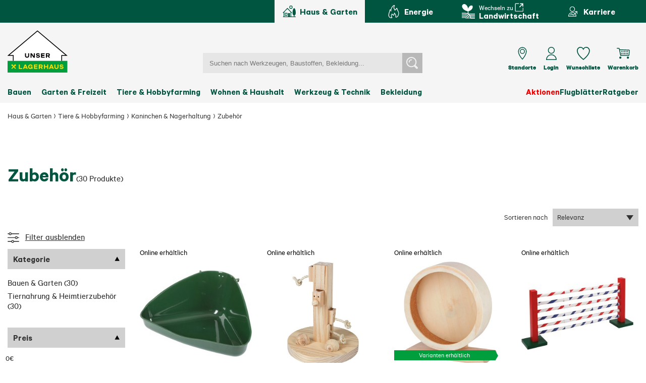

--- FILE ---
content_type: text/html; charset=utf-8
request_url: https://lagerhaus.at/shop/haus-garten/tiere-und-hobbyfarming/kaninchen-und-nagerhaltung/l/Category_000613
body_size: 89464
content:
<!DOCTYPE html>
<html dir="ltr" lang="de" class="ie11">
<head>
    <meta charSet="UTF-8"/>
    <meta name="viewport" content="width=device-width, initial-scale=1.0, shrink-to-fit=no">
    <link data-ah="true" href="https://webcache-eu.datareporter.eu/c/78c5d1f5-f14b-40d1-8c6d-3cb3c5893a33/rv2FloqLowQw/3Wd/banner.css" rel="stylesheet"/><script data-ah="true" type="application/ld+json">[
  {
    "@context": "https://schema.org",
    "@type": "Organization",
    "url": "https://lagerhaus.at",
    "logo": "https://lagerhaus.at/public/lagerhaus_logo.f2e89645226e579a.svg",
    "name": "Raiffeisen-Lagerhaus GmbH",
    "contactPoint": {
      "@type": "ContactPoint",
      "telephone": "+431 600 70 70",
      "contactType": "Customer Service",
      "areaServed": "AT",
      "availableLanguage": [
        "German"
      ]
    },
    "address": {
      "@type": "PostalAddress",
      "streetAddress": "Lagerhausstraße 3",
      "addressLocality": "Bruck/Leitha",
      "postalCode": "2460",
      "addressCountry": "Österreich",
      "addressRegion": "Niederösterreich"
    },
    "sameAs": [
      "https://www.facebook.com/lagerhaus ",
      "https://www.instagram.com/wirsindlagerhaus/ ",
      "https://www.youtube.com/@LagerhausRWA "
    ]
  },
  {
    "@context": "https://schema.org",
    "@type": "BreadcrumbList",
    "itemListElement": [
      {
        "@type": "ListItem",
        "position": 1,
        "name": "Haus & Garten",
        "item": "https://lagerhaus.at/haus-garten"
      },
      {
        "@type": "ListItem",
        "position": 2,
        "name": "Tiere & Hobbyfarming",
        "item": "https://lagerhaus.at/haus-garten/tiere-und-hobbyfarming"
      },
      {
        "@type": "ListItem",
        "position": 3,
        "name": "Kaninchen & Nagerhaltung",
        "item": "https://lagerhaus.at/shop/haus-garten/tiere-und-hobbyfarming/kaninchen-und-nagerhaltung"
      },
      {
        "@type": "ListItem",
        "position": 4,
        "name": "Zubehör"
      }
    ]
  }
]</script><title data-ah="true">Zubehör kaufen | Lagerhaus</title><meta data-ah="true" content="Große Auswahl an Zubehör: Gratis Lieferung in die Filiale oder Hauszustellung ►Jetzt kaufen!" name="description"/><meta data-ah="true" content="INDEX, FOLLOW" name="robots"/><link data-ah="true" href="https://lagerhaus.at/shop/haus-garten/tiere-und-hobbyfarming/kaninchen-und-nagerhaltung/l/Category_000613" rel="canonical"/><meta data-ah="true" content="website" property="og:type"/><meta data-ah="true" content="Lagerhaus - Haus &amp; Garten" property="og:site_name"/><meta data-ah="true" content="de_AT" property="og:locale"/><meta data-ah="true" content="summary_large_image" name="twitter:card"/>
    
    
    <meta name="apple-mobile-web-app-capable" content="yes">
    <meta name="apple-mobile-web-app-status-bar-style" content="default">
    <meta name="apple-touch-fullscreen" content="yes">
    <link type="image/x-icon" href="/favicon.ico" rel="shortcut icon">
    <link rel="stylesheet" data-href="/public/6742.d23cd1932eaa81b6.chunk.css" href=""/><link rel="stylesheet" data-href="/public/CategoryPage.47737c14867274ac.chunk.css" href=""/><link rel="stylesheet" data-href="/public/1831.17f43dc25609d710.chunk.css" href=""/><link rel="stylesheet" data-href="/public/CMSHeaderComponent.5a5da34fe664ac32.chunk.css" href=""/><link rel="stylesheet" data-href="/public/CMSSeoComponent.1edd7c98b99210ef.chunk.css" href=""/><link rel="stylesheet" data-href="/public/CMSBreadcrumbsComponents.17f283a403a1dc77.chunk.css" href=""/><link rel="stylesheet" data-href="/public/CMSFooterComponent.51b9bc725fefbae5.chunk.css" href=""/><link rel="stylesheet" data-href="/public/bundle.6cda5e89a768eed0.css" href=""/>
    
    
    <style id="critical-styles">.a3609c6facec86ebb53f{display:none;flex-wrap:wrap;gap:10px}@media screen and (min-width:1024px){.a3609c6facec86ebb53f{display:flex}}.f1efc8737dd42da26814{align-items:center;background:#d0d0d0;display:flex;font-size:15px;gap:7px;height:35px;justify-content:center;padding:10px}.f11ce5d2fa15ef99d6e2{cursor:pointer;flex:none;width:11px}.a7141a8e604e618b2868,.e590d9a619b249d05fdc{font-family:CalibreLH Headline,Helvetica Neue,Helvetica,Arial,sans-serif}.e590d9a619b249d05fdc{display:-webkit-box;overflow:hidden;text-overflow:ellipsis;-webkit-box-orient:vertical;-webkit-line-clamp:2;font-family:CalibreLH Middle,Helvetica Neue,Helvetica,Arial,sans-serif;font-size:15px;line-height:18px;line-height:1}.d00d879e9c52597238e4{color:#323232;font-family:CalibreLH Headline,Helvetica Neue,Helvetica,Arial,sans-serif;font-size:17px;height:40px;line-height:20px;margin:10px 0;padding:10px;width:100%}.ca517e5c8eb931343e1a{margin-bottom:10px}.d0487d19b282d9794b16{border:1px solid #898989;font-family:CalibreLH Middle,Helvetica Neue,Helvetica,Arial,sans-serif;font-size:17px;height:40px;opacity:.7;opacity:1;padding:10px;width:100%}.d32a7b95835ba47d1d38{display:inline-block;margin:2px 0 2px 7px}.d9646bb97f29369b946f{display:flex}.a9e81c97f298de16b073{-webkit-appearance:none;-moz-appearance:none;appearance:none;border:1px solid #ccc;border-radius:3px;height:18px;margin-right:10px;min-width:18px;position:relative}.a9e81c97f298de16b073:checked:before{color:#009e3c;content:"✔";font-size:14px;left:50%;position:absolute;top:50%;transform:translate(-50%,-50%)}.a9e81c97f298de16b073:checked{background-color:#fff;border-color:#898989}.d6a1fbc6f806a62bd914{color:#323232;display:flex;font-family:CalibreLH Middle,Helvetica Neue,Helvetica,Arial,sans-serif;font-size:17px;line-height:20px;margin-top:14px;opacity:.8;text-decoration:underline}.d6a1fbc6f806a62bd914:hover{opacity:1}.c19b4fee75f94e18a82a{display:flex;flex-direction:column;margin:18px 0}.a0f32b0772cc4b0a151f{border:5px solid #fff;cursor:pointer;height:30px;outline:1px solid #898989;outline-offset:-1px;width:30px}.a0f32b0772cc4b0a151f.aed949e4d76518fca616{outline:2px solid #005541;outline-offset:-2px}.a0f32b0772cc4b0a151f.db77551645fd1f98408d{outline:1px solid #898989}.bb3ccc96d3ff19e52408{display:grid;grid-gap:10px;grid-template-columns:repeat(auto-fill,30px);justify-content:center;margin:15px 0}.rc-slider{border-radius:6px;height:14px;padding:5px 0;position:relative;touch-action:none;width:100%}.rc-slider,.rc-slider *{box-sizing:border-box;-webkit-tap-highlight-color:rgba(0,0,0,0)}.rc-slider-rail{background-color:#e9e9e9;width:100%}.rc-slider-rail,.rc-slider-track{border-radius:6px;height:4px;position:absolute}.rc-slider-track{background-color:#abe2fb}.rc-slider-track-draggable{background-clip:content-box;border-bottom:5px solid transparent;border-top:5px solid transparent;box-sizing:content-box;transform:translateY(-5px);z-index:1}.rc-slider-handle{background-color:#fff;border:2px solid #96dbfa;border-radius:50%;cursor:pointer;cursor:-webkit-grab;cursor:grab;height:14px;margin-top:-5px;opacity:.8;position:absolute;touch-action:pan-x;width:14px}.rc-slider-handle-dragging.rc-slider-handle-dragging.rc-slider-handle-dragging{border-color:#57c5f7;box-shadow:0 0 0 5px #96dbfa}.rc-slider-handle:focus{box-shadow:none;outline:none}.rc-slider-handle:focus-visible{border-color:#2db7f5;box-shadow:0 0 0 3px #96dbfa}.rc-slider-handle-click-focused:focus{border-color:#96dbfa;box-shadow:unset}.rc-slider-handle:hover{border-color:#57c5f7}.rc-slider-handle:active{border-color:#57c5f7;box-shadow:0 0 5px #57c5f7;cursor:-webkit-grabbing;cursor:grabbing}.rc-slider-mark{font-size:12px;left:0;position:absolute;top:18px;width:100%}.rc-slider-mark-text{color:#999;cursor:pointer;display:inline-block;position:absolute;text-align:center;vertical-align:middle}.rc-slider-mark-text-active{color:#666}.rc-slider-step{background:transparent;height:4px;position:absolute;width:100%}.rc-slider-dot{background-color:#fff;border:2px solid #e9e9e9;border-radius:50%;bottom:-2px;cursor:pointer;height:8px;position:absolute;vertical-align:middle;width:8px}.rc-slider-dot-active{border-color:#96dbfa}.rc-slider-dot-reverse{margin-right:-4px}.rc-slider-disabled{background-color:#e9e9e9}.rc-slider-disabled .rc-slider-track{background-color:#ccc}.rc-slider-disabled .rc-slider-dot,.rc-slider-disabled .rc-slider-handle{background-color:#fff;border-color:#ccc;box-shadow:none;cursor:not-allowed}.rc-slider-disabled .rc-slider-dot,.rc-slider-disabled .rc-slider-mark-text{cursor:not-allowed!important}.rc-slider-vertical{height:100%;padding:0 5px;width:14px}.rc-slider-vertical .rc-slider-rail{height:100%;width:4px}.rc-slider-vertical .rc-slider-track{bottom:0;left:5px;width:4px}.rc-slider-vertical .rc-slider-track-draggable{border-bottom:0;border-left:5px solid transparent;border-right:5px solid transparent;border-top:0;transform:translateX(-5px)}.rc-slider-vertical .rc-slider-handle{margin-left:-5px;margin-top:0;touch-action:pan-y}.rc-slider-vertical .rc-slider-mark{height:100%;left:18px;top:0}.rc-slider-vertical .rc-slider-step{height:100%;width:4px}.rc-slider-vertical .rc-slider-dot{margin-left:-2px}.rc-slider-tooltip-zoom-down-appear,.rc-slider-tooltip-zoom-down-enter,.rc-slider-tooltip-zoom-down-leave{animation-duration:.3s;animation-fill-mode:both;animation-play-state:paused;display:block!important}.rc-slider-tooltip-zoom-down-appear.rc-slider-tooltip-zoom-down-appear-active,.rc-slider-tooltip-zoom-down-enter.rc-slider-tooltip-zoom-down-enter-active{animation-name:rcSliderTooltipZoomDownIn;animation-play-state:running}.rc-slider-tooltip-zoom-down-leave.rc-slider-tooltip-zoom-down-leave-active{animation-name:rcSliderTooltipZoomDownOut;animation-play-state:running}.rc-slider-tooltip-zoom-down-appear,.rc-slider-tooltip-zoom-down-enter{animation-timing-function:cubic-bezier(.23,1,.32,1);transform:scale(0)}.rc-slider-tooltip-zoom-down-leave{animation-timing-function:cubic-bezier(.755,.05,.855,.06)}@keyframes b75cb2110a622a88f860{0%{opacity:0;transform:scale(0);transform-origin:50% 100%}to{transform:scale(1);transform-origin:50% 100%}}@keyframes a849f5fe73d77e783d34{0%{transform:scale(1);transform-origin:50% 100%}to{opacity:0;transform:scale(0);transform-origin:50% 100%}}.rc-slider-tooltip{left:-9999px;position:absolute;top:-9999px;visibility:visible}.rc-slider-tooltip,.rc-slider-tooltip *{box-sizing:border-box;-webkit-tap-highlight-color:rgba(0,0,0,0)}.rc-slider-tooltip-hidden{display:none}.rc-slider-tooltip-placement-top{padding:4px 0 8px}.rc-slider-tooltip-inner{background-color:#6c6c6c;border-radius:6px;box-shadow:0 0 4px #d9d9d9;color:#fff;font-size:12px;height:24px;line-height:1;min-width:24px;padding:6px 2px;text-align:center;text-decoration:none}.rc-slider-tooltip-arrow{border-color:transparent;border-style:solid;height:0;position:absolute;width:0}.rc-slider-tooltip-placement-top .rc-slider-tooltip-arrow{border-top-color:#6c6c6c;border-width:4px 4px 0;bottom:4px;left:50%;margin-left:-4px}.c8962c953044c5bd657f{padding:25px 7px 0;width:100%}.b12da17a652090eaee6f .rc-slider-handle{background:#005541;border:none;box-shadow:none;opacity:1}.b12da17a652090eaee6f .rc-slider-handle:focus{outline:2px solid #000;outline-offset:2px}.b12da17a652090eaee6f .rc-slider-handle:after{background:#fff;color:#323232;content:attr(aria-label);font-family:CalibreLH Middle,Helvetica Neue,Helvetica,Arial,sans-serif;font-size:15px;left:2px;line-height:16px;margin-left:-6px;margin-top:-22px;padding:0 6px;position:absolute}.b12da17a652090eaee6f .rc-slider-handle-2:after{left:unset;margin-left:unset;margin-right:-6px;right:2px}.b12da17a652090eaee6f .rc-slider-handle-dragging:after{z-index:5}.b12da17a652090eaee6f .rc-slider-handle-dragging.rc-slider-handle-dragging.rc-slider-handle-dragging{background:#009e3c;border:none;box-shadow:none;z-index:5}.b12da17a652090eaee6f .rc-slider-rail{background:#d0d0d0}.b12da17a652090eaee6f .rc-slider-track{background:#005541}.acf31b90729a542373b3{margin-bottom:23px;margin-top:13px}.e19be152604ff1cfe95e{font-family:CalibreLH Middle,Helvetica Neue,Helvetica,Arial,sans-serif;font-size:17px;line-height:20px;margin:3px 0;text-align:start}.ae2715161a1a6f1eeb03{color:#323232}.ae2715161a1a6f1eeb03:hover:not(:disabled){color:#005541}@media(hover:none){.ae2715161a1a6f1eeb03:active:not(:disabled){color:#005541!important}.ae2715161a1a6f1eeb03:hover:not(:disabled){color:#323232}}.cc667a33e70eefe6ed25{color:#005541}.a7833a1aebd52ab67d6e{align-items:flex-start;display:flex;flex-direction:column;margin:15px 0 29px}.c4aeb02fd232c2fc0608{color:#323232;display:none;font-family:CalibreLH Middle,Helvetica Neue,Helvetica,Arial,sans-serif;font-size:17px;line-height:20px;margin-right:19px;margin-top:55px;min-width:252px;width:252px}@media screen and (min-width:1024px){.c4aeb02fd232c2fc0608{display:unset}}.a6dd63ffa4053c8e10b4{display:-webkit-box;overflow:hidden;text-overflow:ellipsis;-webkit-box-orient:vertical;color:#323232;-webkit-line-clamp:1;font-family:CalibreLH Headline,Helvetica Neue,Helvetica,Arial,sans-serif;font-family:CalibreLH Middle,Helvetica Neue,Helvetica,Arial,sans-serif;font-size:17px;line-height:20.4px;line-height:1;padding:7px 15px;text-decoration:underline;text-decoration-thickness:1px}.e8871925e07bafc9d6be{border-top:1px solid #f5f5f5;margin-top:8px}.d2affa3dac3b7226c2e7{align-items:start;display:flex;flex-direction:column;gap:15px;height:100%;position:relative}.ac0d48bb0bc49f496c81{display:-webkit-box;overflow:hidden;text-overflow:ellipsis;-webkit-box-orient:vertical;color:#323232;-webkit-line-clamp:1;flex-shrink:0;font-family:CalibreLH Headline,Helvetica Neue,Helvetica,Arial,sans-serif;font-family:CalibreLH Middle,Helvetica Neue,Helvetica,Arial,sans-serif;font-size:17px;line-height:20.4px;line-height:1.3;text-decoration:underline;text-decoration-thickness:1px}.f4067f1d3935b6dc2ed2{border:1px solid #898989;color:#323232;font-size:17px;height:40px;margin-top:7px;padding:10px;position:sticky;top:0;width:100%}.a6a20b5aa053f1a953d6{align-self:stretch;display:flex;flex-direction:column;gap:5px;overflow:scroll}.dde4cd74f3bdb3078159{display:flex;flex-wrap:wrap;gap:10px}.dbd0f8fafb6e40aeac09{font-family:CalibreLH Headline,Helvetica Neue,Helvetica,Arial,sans-serif}.b4094a01a110f0b86030{color:#005541}.b4094a01a110f0b86030 input{display:none}.fec443202496e5523f22{height:100%;padding:7px 15px}@media screen and (min-width:1024px){.b5df99865e57958f055b{display:none}}.ecd7da379ad0573ddd96{align-items:center;background:#d0d0d0;color:#323232;display:flex;font-family:CalibreLH Middle,Helvetica Neue,Helvetica,Arial,sans-serif;font-size:13px;gap:6px;line-height:15px;padding:7.5px 4px;width:100%}@media screen and (min-width:1024px){.ecd7da379ad0573ddd96{font-size:15px;line-height:16px}}.ea958ecb53778ce6efb9{height:13px;width:13px}.eced00916aeb76a204b2{align-items:center;display:block;justify-content:end;line-height:1}@media screen and (min-width:1024px){.eced00916aeb76a204b2{display:flex;font-size:15px;white-space:nowrap}}.eced00916aeb76a204b2>span{display:none;margin-right:10px}@media screen and (min-width:1024px){.eced00916aeb76a204b2>span{display:block}}.eced00916aeb76a204b2 .db6e4be48fa2448bdba7{width:100%}@media screen and (min-width:1024px){.eced00916aeb76a204b2 .db6e4be48fa2448bdba7{width:170px}}.ca4f844a780a3a1ee0b4,.f282e1b77bcde46cad79{border:1px solid #898989;font-family:CalibreLH Headline,Helvetica Neue,Helvetica,Arial,sans-serif;font-size:12px;height:30px;line-height:30px;margin:0 5px;text-align:center;width:30px}.f282e1b77bcde46cad79{box-sizing:border-box}.f3d40a0fd5af0cd2d7e3{align-items:center;background-color:#fff;display:flex;font-size:15px;padding:10px}@media screen and (max-width:1023px){.f3d40a0fd5af0cd2d7e3{display:flex;justify-content:center}}@media screen and (min-width:1024px){.f3d40a0fd5af0cd2d7e3{width:fit-content}}.dd6eed690956908ab7de{background-color:#005541;color:#fff;cursor:pointer;font-family:CalibreLH Headline,Helvetica Neue,Helvetica,Arial,sans-serif;font-size:12px;height:30px;line-height:30px;margin:0 5px;text-align:center;width:30px}.f53ae9606cb889a03835{align-items:center;display:flex;margin:auto 0}.b3f805a3fdc88837afa6{color:#005541;cursor:pointer;font-weight:700;height:33px;margin:0 5px}.b66f453348436716ca27{background-color:#f5f5f5;display:flex;flex-direction:column;padding:20px 25px 20px 15px}@media screen and (min-width:1024px){.b66f453348436716ca27{flex-direction:row;gap:20px;padding:25px 0 24px 15px}}.e728da5601a2cb51b92e{display:flex;gap:20px;margin-bottom:10px}@media screen and (min-width:1024px){.e728da5601a2cb51b92e{margin-bottom:0;width:38%}}.d23797f71704ad81dc28{background-color:#fff;border-radius:50%;color:#005541;height:95px;min-height:95px;min-width:95px;overflow:hidden;width:95px}.d572b16d7532a1749201{object-fit:contain;width:100%}.b368d4b8fa71c93ce442{color:#005541;font-size:20px;font-weight:600;line-height:1.15}.d88094204bec96eede84{color:#323232;font-size:17px;font-weight:600;line-height:1.15}.bb1ee2c98e4cb23ba7bc{margin-bottom:10px}@media screen and (min-width:1024px){.bb1ee2c98e4cb23ba7bc{width:35%}}.a0f802003ce1b51d222c{color:#323232;display:block;font-size:17px;line-height:1.2;margin-bottom:10px;text-decoration:underline}.f83552385fed318acb1d{color:#005541;font-size:17px;font-weight:600}.e69a533c91d04cf082ba{margin-top:10px;width:140px}.b1b2766d1d43998ae922{color:#323232;font-size:17px;font-weight:600;line-height:1.2}@media screen and (max-width:767px){.b1b2766d1d43998ae922{margin-top:10px}}@media screen and (min-width:1024px){.b1b2766d1d43998ae922{margin-top:10px}}.e17c6cf2725153b487e0{height:100%;padding:20px;width:100%}.aa2fbb7cc26bdcf83032{display:block;overflow:hidden;position:relative}.aa2fbb7cc26bdcf83032 a{outline-offset:-1px}.bb68ebab61e4feee2480{width:100%}.fdb25dda39d1868598fa{background-color:#fff;display:flex;flex-direction:column;justify-content:space-between;left:0;margin:-25px auto 0;padding:10px 20px;position:relative;right:0;z-index:10}@media screen and (min-width:1024px){.fdb25dda39d1868598fa{margin:-36px auto 0;padding:2px 12px}}.fdb25dda39d1868598fa .cdecc15be31dfadc674e{width:fit-content}.c0e32cc0b3cc41e7e5b1{display:-webkit-box;overflow:hidden;text-overflow:ellipsis;width:100%;-webkit-box-orient:vertical;color:#005541;-webkit-line-clamp:2;font-family:CalibreLH Headline,Helvetica Neue,Helvetica,Arial,sans-serif;font-size:20px;line-height:24px;line-height:1;white-space:normal;word-wrap:break-word;font-weight:400;height:2em;margin:0 0 10px}@media screen and (min-width:1024px){.c0e32cc0b3cc41e7e5b1{font-size:25px;margin:0 0 5px}}.ab86ea8ed5763c36dffa{display:-webkit-box;overflow:hidden;text-overflow:ellipsis;-webkit-box-orient:vertical;color:#005541;-webkit-line-clamp:2;font-family:CalibreLH Headline,Helvetica Neue,Helvetica,Arial,sans-serif;font-family:CalibreLH,Helvetica Neue,Helvetica,Arial,sans-serif;font-size:13px;font-weight:400;line-height:15.6px;line-height:1.4;white-space:normal;word-wrap:break-word;height:2.8em;margin-bottom:6px;width:100%}@media screen and (min-width:1024px){.ab86ea8ed5763c36dffa{font-size:17px;height:40px;line-height:20px;margin-bottom:12px}}.cc32155a4dbf111505a3{display:-webkit-box;overflow:hidden;text-overflow:ellipsis;-webkit-box-orient:vertical;-webkit-line-clamp:1;color:#005541;font-family:CalibreLH Headline,Helvetica Neue,Helvetica,Arial,sans-serif;font-size:15px;line-height:18px;line-height:1.4;text-decoration:underline;text-decoration-thickness:1px;white-space:normal;width:fit-content}.cc32155a4dbf111505a3:hover:not(:disabled){color:#009e3c}@media(hover:none){.cc32155a4dbf111505a3:active:not(:disabled){color:#009e3c!important}.cc32155a4dbf111505a3:hover:not(:disabled){color:#005541}}@media screen and (min-width:1024px){.cc32155a4dbf111505a3{font-size:15px}}.eba7913c48309ccc5f6b{aspect-ratio:1.24/1;object-fit:cover;object-position:center;width:100%}.ac265f9938af2ac887c8{aspect-ratio:.71/1}.f803bbd333b2f04f7d93{margin:auto;max-width:100%;padding:0 20px}.c28b4442aba833af111f{background:#ffdc00;color:#005541;font-family:CalibreLH,Helvetica Neue,Helvetica,Arial,sans-serif;font-size:35px;font-weight:600;padding:12px 70px;position:absolute;right:0;top:0;transform:rotate(45deg) translate(55px,-40px)}.e197fa00c326bed88625{margin-bottom:20px;width:100%}@media screen and (min-width:1024px){.e197fa00c326bed88625{margin-bottom:26px}}.ee067f278f559b7c419b{align-items:end;display:flex;justify-content:space-between}.edd749a09bd949afad91{display:-webkit-box;overflow:hidden;text-overflow:ellipsis;-webkit-box-orient:vertical;color:#005541;-webkit-line-clamp:1;font-family:CalibreLH Headline,Helvetica Neue,Helvetica,Arial,sans-serif;font-size:17px;line-height:20.4px;line-height:20px}@media screen and (min-width:1024px){.edd749a09bd949afad91{font-size:20px;line-height:23px}}.e2284a477b95732fe057{display:none;gap:10px;margin-bottom:25px;margin-top:13px}@media screen and (min-width:1024px){.e2284a477b95732fe057{display:flex}}.e6091b24bdf16a451d3f{flex:1;max-width:16.6666666667%;width:0}.e48bc81ec773d630ff10{font-size:15px;margin-bottom:20px;margin-top:5px}@media screen and (min-width:1024px){.e48bc81ec773d630ff10{display:none}}.f0c056fada7c091a7298{display:flex;flex-direction:column;gap:15px}.f0c056fada7c091a7298 .c0ad4ba6d1483abeb8af{color:#323232;display:flex;flex-direction:column;font-size:17px;gap:10px;line-height:21px;margin-top:5px}@media screen and (min-width:1024px){.f0c056fada7c091a7298{flex-direction:row}.f0c056fada7c091a7298 .ad04db6016cab7ab2037{width:33.3%}}.a2c4c240eea37721ad0e{text-decoration:underline;text-decoration-thickness:1px}.faedb900c9586bcbbf84{font-family:CalibreLH Headline,Helvetica Neue,Helvetica,Arial,sans-serif}.ca41ef1e2d53e0564e4d{display:none}@media screen and (min-width:1024px){.ca41ef1e2d53e0564e4d{display:block}}.f500628153d9b9e53cf6{background:#f5f5f5;padding:20px 15px}@media screen and (min-width:1024px){.f500628153d9b9e53cf6{padding:15px 17px 27px 20px}}.bdcce999cb98f2359f2b{display:flex;flex-direction:column;gap:8px;justify-content:space-between;margin-bottom:15px}.bdcce999cb98f2359f2b .da4a6c6d418f84340190{display:-webkit-box;overflow:hidden;text-overflow:ellipsis;-webkit-box-orient:vertical;color:#005541;-webkit-line-clamp:1;font-family:CalibreLH Headline,Helvetica Neue,Helvetica,Arial,sans-serif;font-size:20px;line-height:24px;line-height:23px;margin:0}.bdcce999cb98f2359f2b .a854c910729048153e97{font-size:15px;line-height:18px;line-height:17px;margin-bottom:5px}.bdcce999cb98f2359f2b .a854c910729048153e97,.bdcce999cb98f2359f2b .c16648359880990460f1{display:-webkit-box;overflow:hidden;text-overflow:ellipsis;-webkit-box-orient:vertical;color:#323232;-webkit-line-clamp:1;font-family:CalibreLH Headline,Helvetica Neue,Helvetica,Arial,sans-serif}.bdcce999cb98f2359f2b .c16648359880990460f1{font-family:CalibreLH Middle,Helvetica Neue,Helvetica,Arial,sans-serif;font-size:17px;line-height:20.4px;line-height:20px}.bdcce999cb98f2359f2b .e9e7dcdfbd4983d24d16{white-space:nowrap}.bdcce999cb98f2359f2b .e9e7dcdfbd4983d24d16 span{display:-webkit-box;overflow:hidden;text-overflow:ellipsis;-webkit-box-orient:vertical;color:#323232;-webkit-line-clamp:1;display:inline-block;font-family:CalibreLH Headline,Helvetica Neue,Helvetica,Arial,sans-serif;font-size:15px;line-height:18px;line-height:17px;line-height:24px;margin-right:6px}.bdcce999cb98f2359f2b .e9e7dcdfbd4983d24d16 svg{height:24px;width:24px}.bdcce999cb98f2359f2b .ba2fa357743517d3392e{color:#005541}@media screen and (min-width:1024px){.bdcce999cb98f2359f2b{flex-direction:row}.bdcce999cb98f2359f2b .da4a6c6d418f84340190{font-size:33px;line-height:38px}.bdcce999cb98f2359f2b .a854c910729048153e97{font-size:17px;line-height:20px;margin-bottom:0}.bdcce999cb98f2359f2b .e9e7dcdfbd4983d24d16{margin-top:8px}}.e51c97ae704bd3f45d8e{width:fit-content}.e51c97ae704bd3f45d8e>a{background-color:transparent;border-width:1px;font-size:15px;padding-bottom:10px;padding-top:8px}@media screen and (min-width:1024px){.e51c97ae704bd3f45d8e{width:fit-content}.e51c97ae704bd3f45d8e>a{font-size:17px;line-height:20px;padding-bottom:8px;padding-top:7px}}.e36536baaa55304504b6{display:grid;flex:1;grid-template-columns:repeat(auto-fill,minmax(210px,1fr));margin:30px 0 0;grid-gap:10px}@media screen and (max-width:767px){.e36536baaa55304504b6{grid-template-columns:1fr 1fr}}.ea9f787e8cb8571c8cd2{margin-top:30px}.ac1db127a7206a83e7aa{grid-template-columns:1fr;grid-gap:20px}@media screen and (max-width:1023px){.ac1db127a7206a83e7aa{left:50%;margin-left:-50vw;margin-right:-50vw;position:relative;right:50%;width:100vw}}@media screen and (max-width:1023px)and (min-width:1024px){.ac1db127a7206a83e7aa{width:calc(100vw - 9px)}}@media screen and (min-width:1024px){.ac1db127a7206a83e7aa{grid-template-columns:repeat(auto-fill,minmax(320px,1fr))}}.e67295170cd8cf4abd32{grid-template-columns:1fr;grid-gap:20px}@media screen and (max-width:1023px){.e67295170cd8cf4abd32{left:50%;margin-left:-50vw;margin-right:-50vw;position:relative;right:50%;width:100vw}}@media screen and (max-width:1023px)and (min-width:1024px){.e67295170cd8cf4abd32{width:calc(100vw - 9px)}}.dc6fba0437278dbcf16a{height:510px;min-height:510px}.ac54b37e043231621741{display:flex;flex-direction:column;justify-content:center}@media screen and (min-width:1024px){.ac54b37e043231621741{padding-bottom:55px}}.d0eba167b1dbfda56073{display:flex;justify-content:center;margin-top:25px;width:100%}.ff9fa03dfd1ad5f06cba{display:grid;grid-template-areas:"FacetSort" "Products"}@media screen and (min-width:1024px){.ff9fa03dfd1ad5f06cba{grid-template-areas:". FacetSort" "Facets Products";grid-template-columns:252px auto;grid-template-rows:auto;margin-top:40px}}.b7933d48d507d9d2f9e6{align-items:start;display:flex;flex-direction:row-reverse;gap:9px;grid-area:FacetSort;justify-content:space-between}.b7933d48d507d9d2f9e6>div{flex:1}@media screen and (min-width:1024px){.b7933d48d507d9d2f9e6>div{flex:unset}}.dede437e464cb805c9a9{grid-area:Facets;margin-right:19px}@media screen and (max-width:1023px){.dede437e464cb805c9a9{display:none}}.ba03c05225e03151a0e5{grid-area:Products;height:100%}.c085df3a98fdcf594678{color:#005541;font-family:CalibreLH Headline,Helvetica Neue,Helvetica,Arial,sans-serif;font-size:28px;gap:4px;line-height:28px;margin:0}@media screen and (min-width:1024px){.c085df3a98fdcf594678{align-items:baseline;display:flex;font-size:40px;line-height:51px}}.caf3f36e17fe216f10b9{align-items:baseline;display:flex;flex-flow:row wrap;margin-bottom:20px}.c54870ffda002f501429{color:#005541;display:inline;font-size:40px;font-weight:600;hyphens:auto;line-height:40px;margin-right:10px}.a7f14aa6d531c66c4f74{color:#323232;display:flex;font-family:CalibreLH Middle,Helvetica Neue,Helvetica,Arial,sans-serif;font-size:13px;line-height:15px;white-space:nowrap}@media screen and (min-width:1024px){.a7f14aa6d531c66c4f74{font-size:17px;line-height:19px}}.be43843c39dd5027f375{margin-right:5px}.a82b86d879fc69651a37{margin-bottom:40px;margin-top:25px}.f3823696673d98ab5e71{height:100%}.fba9b92ff65ec7a18d27{display:none}.c5291cd9eced41778bbf{border-radius:15px;box-shadow:inset 0 0 0 1px #d5d5d5;cursor:pointer;display:block;height:30px;position:relative;width:50px}.c5291cd9eced41778bbf:before{background:#009e3c}.c5291cd9eced41778bbf:after,.c5291cd9eced41778bbf:before{border-radius:15px;content:"";display:block;height:30px;left:0;position:absolute;top:0;-webkit-transition:.25s ease-in-out;width:30px}.c5291cd9eced41778bbf:after{background:#fff;box-shadow:inset 0 0 0 1px rgba(0,0,0,.2),0 2px 4px rgba(0,0,0,.2)}.fba9b92ff65ec7a18d27:checked+.c5291cd9eced41778bbf:before{background:#009e3c;width:50px}.fba9b92ff65ec7a18d27:checked+.c5291cd9eced41778bbf:after{box-shadow:inset 0 0 0 1px #009e3c,0 2px 4px rgba(0,0,0,.2);left:20px}.c5291cd9eced41778bbf span{color:#005541;display:block;left:60px;position:relative;top:3px;width:300px}.ceed8d8543c20ebf7348{font-size:15px}@media screen and (min-width:1024px){.ceed8d8543c20ebf7348{font-size:20px}}.f12f58d5dd13588b5341{display:flex;flex-flow:column nowrap;gap:10px;margin:20px 0}@media screen and (min-width:1024px){.f12f58d5dd13588b5341{flex-flow:row nowrap}}.fee23b1536224e009f13{margin:10px 0}.a79736babf3cfe8199e5{color:#005541;font-weight:700}.fec65a63702684104ddf{line-height:1em;overflow:hidden}.ecf413b96b0185f30610{font-size:20px;margin-top:15px}.e863f60a6974a0430534{fill:#009e3c;box-sizing:border-box;height:12px;margin-right:2px}.df9b6ea4f995e7ab631f{align-items:center;display:inline-flex;line-height:18px;margin-left:5px}.bf0232b48b5dacafeec1{color:#005541;font-weight:900;text-decoration:underline}.a80b6f31f653b432fa92{font-family:CalibreLH,Helvetica Neue,Helvetica,Arial,sans-serif}.a80b6f31f653b432fa92 .face05b64f10a17146e3{margin-bottom:10px;margin-top:10px;padding:20px 0}.a80b6f31f653b432fa92 .c2516557e4884076dd0e{margin:0 16px 0 0;padding:0}.a80b6f31f653b432fa92:first-child .face05b64f10a17146e3{margin-top:0;padding-top:0}.a80b6f31f653b432fa92 h4{color:#005541;margin:0}.a80b6f31f653b432fa92 p+p{margin:0}.a80b6f31f653b432fa92 p,.a80b6f31f653b432fa92 span{font-size:14px}.f751cee453b5e1dce350{display:flex;justify-content:space-between}.f8a0fdb63735313f3200{font-size:14px}.beb10adeea3e9c7a09f1{color:#005541;font-size:24px;margin:0}.b81e3ce479ebc03de207{align-items:flex-end;display:flex}@media screen and (min-width:768px){.b81e3ce479ebc03de207{margin-left:10px}}.cb08d5e44bfea1645b19{align-items:center;display:flex;font-size:14px}@media screen and (min-width:320px)and (max-width:767px){.cb08d5e44bfea1645b19{flex-wrap:wrap}}.ec38e76e29e794612f73{height:14px;margin-left:5px}.e91ef323a46833236ba0{align-items:center;display:flex;gap:10px;padding-top:10px}.e91ef323a46833236ba0 button{width:fit-content}.d51d874170f0cab22692{display:flex;flex-flow:column nowrap;font-size:14px;line-height:1.1;margin-right:auto}.d51d874170f0cab22692 span{color:#f20000}.bf1477bf99dc88fdf00a{align-items:center;color:#005541;cursor:pointer;display:flex;font-family:CalibreLH Headline,Helvetica Neue,Helvetica,Arial,sans-serif;font-size:17px;gap:8px;line-height:1.1;margin-bottom:5px}@media screen and (min-width:1024px){.bf1477bf99dc88fdf00a{gap:9px;margin-top:20px}}.c71d113a19ca4e4b3bec{height:17px;width:17px}@media screen and (min-width:1024px){.c71d113a19ca4e4b3bec{height:20px;width:20px}}.cd10a926fb4541d803a2{display:none}@media screen and (min-width:1024px){.cd10a926fb4541d803a2{display:flex}}.aec8695e0531cab55c78{display:flex}@media screen and (min-width:1024px){.aec8695e0531cab55c78{display:none}}.fc1887866d7300371ab0{align-items:center;background-color:#e6e6e6;display:flex;flex-flow:column nowrap;gap:10px;justify-content:space-between;padding:15px;width:100%}@media screen and (min-width:1024px){.fc1887866d7300371ab0{flex-flow:row nowrap;height:65px;padding:0 10px}}.d424329846e9ead2aa72 input:disabled::placeholder{color:#d0d0d0}.d424329846e9ead2aa72 .bcbd77f237b13245227f{color:#d0d0d0}.f1826b504665164d5870{background-color:#fff;border:none;color:#323232;font-family:CalibreLH Middle,Helvetica Neue,Helvetica,Arial,sans-serif;font-size:15px;height:30px;padding:0 12px;width:100%}@media screen and (min-width:1024px){.f1826b504665164d5870{font-family:CalibreLH Headline,Helvetica Neue,Helvetica,Arial,sans-serif;font-size:17px}}.a82aa1b784c31e07cc2b{display:flex;flex-flow:column nowrap;font-size:17px;gap:15px;justify-content:flex-start;width:100%}.a82aa1b784c31e07cc2b span:not(:last-of-type){padding-right:10px}@media screen and (min-width:1024px){.a82aa1b784c31e07cc2b{flex-flow:row nowrap;justify-content:flex-end;padding:0;white-space:nowrap;width:50%}}.c4ad8ca79128a97bc457{align-items:center;background-color:#fff;display:flex;padding:5px 0;width:100%}@media screen and (min-width:1024px){.c4ad8ca79128a97bc457{justify-content:space-between;width:50%}}.bcbd77f237b13245227f{box-sizing:content-box;cursor:pointer;height:20px;padding:4px 6px;width:20px}@media screen and (min-width:1024px){.bcbd77f237b13245227f{height:25px;padding:4px 9px;width:25px}}.aeaa09dcb6d2573f4daa{align-items:center;display:flex;font-family:CalibreLH Headline,Helvetica Neue,Helvetica,Arial,sans-serif;justify-items:center}@media screen and (min-width:1024px){.aeaa09dcb6d2573f4daa{gap:5px}}.df1408f7eae95353b37a{margin-left:0}.ce5f65f9c55d1ecabb77{height:27px;width:27px;fill:#005541;flex:none}.b3092898a513229034d1{align-items:center;display:flex;font-family:CalibreLH Headline,Helvetica Neue,Helvetica,Arial,sans-serif;gap:6px;justify-content:space-between;line-height:1.1}.b3092898a513229034d1 svg{height:15px;width:15px;fill:#005541;color:#005541}@media screen and (min-width:1024px){.b3092898a513229034d1{gap:13px}}.ff023289fe2d85dc2460{cursor:pointer;flex:none}.cbd2a2c0d666d172c2bb{background-color:transparent;flex-flow:column;gap:0;height:auto;margin-bottom:15px;padding:0}.cbd2a2c0d666d172c2bb .c4ad8ca79128a97bc457{margin-bottom:15px}@media screen and (min-width:1024px){.cbd2a2c0d666d172c2bb .c4ad8ca79128a97bc457{width:100%}}.cbd2a2c0d666d172c2bb input::placeholder{color:#005541}.cbd2a2c0d666d172c2bb .bcbd77f237b13245227f{color:#005541}.cbd2a2c0d666d172c2bb.d424329846e9ead2aa72 .bcbd77f237b13245227f{color:#d0d0d0}.fc8efacb4f3949eea031{align-items:center;background-color:rgba(31,32,41,.749);display:flex;flex-wrap:wrap;height:100vh;justify-content:center;left:0;margin:0 auto;opacity:0;overflow-x:hidden;pointer-events:none;position:fixed;top:0;width:100%;z-index:10}.f04831548cce10c3bbc8{background:#fff;border-radius:4px;max-width:90%;overflow-y:auto;width:880px;--tw-shadow:0 10px 15px -3px rgba(0,0,0,.1),0 4px 6px -4px rgba(0,0,0,.1);--tw-shadow-colored:0 10px 15px -3px var(--tw-shadow-color),0 4px 6px -4px var(--tw-shadow-color);border:0;box-shadow:0 0 transparent,0 0 #000,var(--tw-shadow);padding:0;pointer-events:auto}@media screen and (max-width:767px){.b23f4c6ef7e6314fd584{height:600px}}.a723e24edf36c1163db4{align-items:center;background-color:#f2f2f2;display:flex;justify-content:space-between;padding:25px 22px}.a145cd045082994fe7bb{fill:#009e3c;height:23px;margin-right:8px;width:19px}.afd44e3dc0613ee4c44d{align-items:center;display:flex;font-size:24px;font-weight:600;margin:0;padding:0}.a3f660d2fa3b4833f7e0{color:#005541}.b6c3b3cfbab5428a2d0b{color:#323232}.ba55c618cd45e5016b55{padding:10px 20px}.baca9b15a37a7ca922d2{color:#323232;cursor:pointer;height:15px;width:15px}dialog::backdrop{background:rgba(0,0,0,.75)}.b5fdc20f03473f55d15b{display:flex;flex-flow:column;height:100%}.c6deb35cfba058c4c349{align-items:center;display:flex;height:100px;padding-left:15px;padding-right:30px;width:100%}.db66c8bbe31ae3635c80{display:-webkit-box;flex:1;overflow:hidden;text-overflow:ellipsis;-webkit-box-orient:vertical;color:#005541;-webkit-line-clamp:1;font-family:CalibreLH Headline,Helvetica Neue,Helvetica,Arial,sans-serif;font-size:28px;line-height:33.6px;line-height:normal}.c83b36fd11b70dc32235{cursor:pointer;height:20px;width:20px}.cd0ebdda2d220ce1ea04{background-color:#f5f5f5;height:auto;padding:15px;width:100%}.a041da7849b50e5ce588{flex:1;overflow-x:hidden;overflow-y:auto;padding:0 15px}.a86d6be0137b8660c75b{padding-top:30px}.a86d6be0137b8660c75b li:not(:last-of-type){border-bottom:3px solid #f5f5f5}.a438ba2a6f61ced158ae{font-size:15px;line-height:18px}@media screen and (min-width:1024px){.a438ba2a6f61ced158ae{font-size:20px;line-height:24px}}.e16e1934411cb2088641{display:none}@media screen and (min-width:1024px){.e16e1934411cb2088641{display:block}}.c53de97f7922182becbb{align-items:center;display:flex;flex-flow:column nowrap;gap:20px;justify-content:center}@media screen and (min-width:1024px){.c53de97f7922182becbb{display:none}}.ac18a64280973c71c2f2{display:flex;flex-flow:column nowrap;height:357.5px;width:48%}@media screen and (min-width:768px){.ac18a64280973c71c2f2{width:100%}}@media screen and (min-width:1024px){.ac18a64280973c71c2f2{height:520px;min-height:unset;width:310px}}.c016d2c907c984477132{height:45%}@media screen and (min-width:1024px){.c016d2c907c984477132{height:55%}}.bd16af74586060d1d0f8{display:-webkit-box;height:44px;margin-bottom:5px;overflow:hidden;text-overflow:ellipsis;white-space:normal;word-break:break-word;-webkit-box-orient:vertical;color:#005541;-webkit-line-clamp:2;font-family:CalibreLH Headline,Helvetica Neue,Helvetica,Arial,sans-serif;font-size:20px;line-height:24px}@media screen and (min-width:1024px){.bd16af74586060d1d0f8{height:50px}}.fc3bca037da51d94a549{display:-webkit-box;margin-bottom:1px;min-height:50px;overflow:hidden;text-overflow:ellipsis;white-space:normal;word-break:break-word;-webkit-box-orient:vertical;color:#005541;-webkit-line-clamp:3;font-family:CalibreLH Headline,Helvetica Neue,Helvetica,Arial,sans-serif;font-size:15px;line-height:18px}@media screen and (min-width:1024px){.fc3bca037da51d94a549{display:-webkit-box;margin-bottom:5px;min-height:65px;overflow:hidden;text-overflow:ellipsis;-webkit-box-orient:vertical;color:#005541;-webkit-line-clamp:3;font-family:CalibreLH Headline,Helvetica Neue,Helvetica,Arial,sans-serif;font-size:18px;line-height:21.6px}}.df99ec821429accc1ef9{align-items:center;display:flex;flex-flow:column nowrap;font-size:15px;justify-content:center;margin-bottom:3px;min-height:40px}@media screen and (min-width:1024px){.df99ec821429accc1ef9{font-size:20px;margin-bottom:5px;min-height:50px}}.faa2ce6c1120a5dfd9cf{align-items:center;background-color:#ffdc00;box-sizing:content-box;color:#005541;display:flex;flex-flow:column nowrap;height:55%;justify-content:center;padding:0 10px;text-align:center}@media screen and (min-width:1024px){.faa2ce6c1120a5dfd9cf{height:45%}}.fa5d3b8b406ce9f47855{height:30px;width:150px}@media screen and (min-width:1024px){.fa5d3b8b406ce9f47855{margin:0 auto;width:160px}}.ee8bd6e9772a8824f3b7{fill:#005541;color:#005541;height:100%;padding:25px;width:100%}.e7731e30acc9a4f982eb{display:none}@media screen and (min-width:768px){.e7731e30acc9a4f982eb{display:block}}.b116168b5585ecc7d97d{align-items:center;display:flex;flex-flow:column nowrap;gap:20px;justify-content:center}@media screen and (min-width:768px){.b116168b5585ecc7d97d{display:none}}.c7d734bd099531b13659{display:flex;flex-flow:row wrap;gap:10px;justify-content:space-between;width:100%}@media screen and (min-width:768px){.c7d734bd099531b13659{flex-flow:row nowrap;gap:10px;justify-content:flex-start}}@media screen and (min-width:1024px){.c7d734bd099531b13659{gap:20px}}.a0029a213f74df8fc2c1{color:#005541;font-family:CalibreLH Headline,Helvetica Neue,Helvetica,Arial,sans-serif;text-decoration:underline}.a0029a213f74df8fc2c1:hover:not(:disabled){color:#009e3c}@media(hover:none){.a0029a213f74df8fc2c1:active:not(:disabled){color:#009e3c!important}.a0029a213f74df8fc2c1:hover:not(:disabled){color:#005541}}.d663e37045d4ef3f7806{height:100%;list-style:none}.eeb3760f0ec563a25c1e:before{color:#005541;content:"•";display:inline-block;font-size:.8em;height:100%;left:-12px;position:absolute;top:0;width:.8em}.eeb3760f0ec563a25c1e{margin-left:12px;margin-top:3px;position:relative}.d59f98560c88eb21b016{align-items:center;display:flex;flex-wrap:wrap;font-size:20px;gap:5px;margin-bottom:12px;margin-top:30px}@media screen and (max-width:1023px){.d59f98560c88eb21b016{font-size:17px;margin-top:10px}}@media screen and (min-width:1024px){.b2ff7a96a2ce74a78fac{margin-bottom:20px}.b2ff7a96a2ce74a78fac:last-child{margin-bottom:0}}.a830b8b7a1d791ebeb66{font-size:20px;margin-right:5px;margin-top:-2px;position:relative}@media screen and (min-width:1024px){.a830b8b7a1d791ebeb66{font-size:33px;margin-top:-3px}}.affb62328be6196d6805{font-size:20px}@media screen and (min-width:1024px){.affb62328be6196d6805{font-size:33px}}.db30d2edfde658aa3a55{align-items:baseline;color:inherit;cursor:pointer;display:flex;font-family:inherit;font-size:inherit;line-height:inherit;margin-top:10px;user-select:none}@media screen and (min-width:1024px){.db30d2edfde658aa3a55{margin-top:19px}}.c5c7f7ce6dbba6b41026{font-family:CalibreLH Headline,Helvetica Neue,Helvetica,Arial,sans-serif;margin-right:5px}@media screen and (max-width:1023px){.c5c7f7ce6dbba6b41026{font-size:17px}}.db3967c9f6beace041d8{color:#323232;cursor:pointer;height:10px;margin-top:6px;user-select:none;width:10px}.dc479d9496cb2d2eaa99{transform:rotate(180deg)}.e6d9ea2c0a5c148a4c44{display:grid;font-size:17px;gap:15px;grid-template-columns:1fr}.c6243147a5bd241836c9{display:-webkit-box;overflow:hidden;text-overflow:ellipsis;-webkit-box-orient:vertical;color:#005541;-webkit-line-clamp:2;font-family:CalibreLH Headline,Helvetica Neue,Helvetica,Arial,sans-serif;font-size:20px;font-size:17px;line-height:24px;line-height:1.1;margin:0 0 5px}@media screen and (min-width:1024px){.c6243147a5bd241836c9{font-size:20px}}.be75db1f5e9dd365ada4{font-size:inherit;margin:0}.ed9a7826b56daf50aa19,.f1fb813e2741123b9f81{font-family:CalibreLH Headline,Helvetica Neue,Helvetica,Arial,sans-serif}.f1fb813e2741123b9f81{color:#009e3c}.ed9a7826b56daf50aa19{color:#f20000}.a56df79cc907a898df89{display:block;margin-top:28px;white-space:nowrap}.a56df79cc907a898df89 span{display:-webkit-box;overflow:hidden;text-overflow:ellipsis;-webkit-box-orient:vertical;color:#323232;-webkit-line-clamp:1;display:inline-block;font-family:CalibreLH Headline,Helvetica Neue,Helvetica,Arial,sans-serif;font-size:17px;line-height:20.4px;line-height:17px;line-height:24px;margin-right:6px}@media screen and (min-width:1024px){.a56df79cc907a898df89 span{font-size:15px}}.a56df79cc907a898df89 svg{color:#005541;height:24px;width:24px}.d0612f5db931728ce8d9{font-family:CalibreLH Headline,Helvetica Neue,Helvetica,Arial,sans-serif;margin-bottom:4px}.ec1161711750af1a8cc4{display:block;font-size:17px;margin-top:13px;text-decoration:underline}.cfaac5bf6a75917dcc9a{margin-top:12px;width:fit-content}.a75c7c05bc558cdd7c55{text-decoration:underline}.cabbf43e8fe8b7fd21eb{font-family:CalibreLH Headline,Helvetica Neue,Helvetica,Arial,sans-serif}.bbfde281c8d49fbd0e6e{cursor:pointer}.bbfde281c8d49fbd0e6e .a172e4ff12b5f90874a9{font-family:CalibreLH Headline,Helvetica Neue,Helvetica,Arial,sans-serif;margin-top:4px}.bbfde281c8d49fbd0e6e .deada4765e2bbaef808b{height:8px;margin-top:2px}.b2520036a0db083b88e1,.bbfde281c8d49fbd0e6e.aa5b048deab5bf3d7ed7,.f2c68c3418548e5455a8{display:none}.b2520036a0db083b88e1.aa5b048deab5bf3d7ed7,.f2c68c3418548e5455a8.aa5b048deab5bf3d7ed7{display:block}@media screen and (min-width:1024px){.e6d9ea2c0a5c148a4c44{font-size:20px;grid-template-columns:186px 200px 260px 190px minmax(100px,180px);justify-content:space-between}.b2520036a0db083b88e1,.f2c68c3418548e5455a8{display:block}.ed9a7826b56daf50aa19,.f1fb813e2741123b9f81{font-size:20px}.a56df79cc907a898df89{font-size:17px;margin-top:35px}.ec1161711750af1a8cc4{font-size:20px;margin-top:23px}.bbfde281c8d49fbd0e6e,.dfc589605ec0b72f52a9{display:none}}@media screen and (max-width:1023px){.b3c7b58cde79207f5faf{display:none}}.e7adee967aaef6e18a46{color:#f20000;font-size:14px;hyphens:auto}.bb1286719db91be2e76d{color:#323232;font-size:20px;line-height:1.1;padding:15px 0}.ae6c013565d777fc13fb{display:-webkit-box;overflow:hidden;text-overflow:ellipsis;-webkit-box-orient:vertical;color:#005541;-webkit-line-clamp:1;font-family:CalibreLH Headline,Helvetica Neue,Helvetica,Arial,sans-serif;font-size:24px;line-height:28.8px;line-height:30px;margin:0;width:100%}@media screen and (min-width:1024px){.ae6c013565d777fc13fb{font-size:45px;line-height:51px;margin-bottom:8px}}.b292522aa9ac0438ed17{display:-webkit-box;overflow:hidden;text-overflow:ellipsis;-webkit-box-orient:vertical;color:#005541;-webkit-line-clamp:2;font-family:CalibreLH Headline,Helvetica Neue,Helvetica,Arial,sans-serif;font-size:20px;line-height:24px;line-height:1.1}.af5e05793c2d2c74a6b4{align-items:end;display:flex;flex-direction:column-reverse;justify-content:space-between}@media screen and (min-width:1024px){.af5e05793c2d2c74a6b4{align-items:center;flex-direction:row}}.ed4383a5b644dddcec02{margin-bottom:20px}@media screen and (min-width:1024px){.ed4383a5b644dddcec02{margin-bottom:40px}}.aa2a63135835c6afab1c{margin-bottom:30px}.e333e8456b02318deea6{display:none}.da776210e20a829dbca3{font-size:17px;text-align:center;text-decoration:underline;width:100%}.c3ab4c776808b94dcb97{display:grid;gap:10px;grid-template-columns:repeat(3,1fr);margin-bottom:10px}@media screen and (max-width:1023px){.c3ab4c776808b94dcb97:not(.b1d1a2e955f3564a40ab)>:nth-child(n+10){display:none}}@media screen and (min-width:1024px){.e333e8456b02318deea6{display:block;margin:0 0 18px}.da776210e20a829dbca3{text-align:left;width:unset}.c3ab4c776808b94dcb97{grid-template-columns:repeat(8,1fr);margin-bottom:15px}.c3ab4c776808b94dcb97:not(.b1d1a2e955f3564a40ab)>:nth-child(n+17){display:none}}.e2035cce429e2151f538{text-decoration:underline}.aebf04d7a44bffe3c0f0{font-size:20px;margin-bottom:16px}@media screen and (min-width:1024px){.aebf04d7a44bffe3c0f0{margin-bottom:31px}}.b4c26d22b2f25e0c4761{margin:30px auto 0;width:235px}@media screen and (min-width:1024px){.b4c26d22b2f25e0c4761{margin-top:47px}}.c640af80c5d1cd0bbc41{color:#323232;cursor:pointer;height:13px}.ed4383a5b644dddcec02{font-size:17px}@media screen and (min-width:1024px){.ed4383a5b644dddcec02{font-size:20px}}.b3fe01bb65dca93ccf99{margin-bottom:50px;margin-top:50px}@media screen and (min-width:1024px){.b3fe01bb65dca93ccf99{margin-bottom:80px;margin-top:80px}}.fee72d6c22acc5bef974{border:1px solid #757575;font-family:CalibreLH Middle,Helvetica Neue,Helvetica,Arial,sans-serif;font-size:17px;height:40px;padding-left:12px;padding-right:12px;width:100%}@media screen and (min-width:1024px){.fee72d6c22acc5bef974{height:50px}}.ce4121c17c93795c1917,.eadfec73f66e46b9c48a{font-size:15px;height:40px}.ed1f0a97f446d3160915:focus{border:1px solid #009e3c}.fee72d6c22acc5bef974.cd3afe833e83232df854{border-color:#f20000;border-width:2px;color:#898989}.cd3afe833e83232df854::-webkit-datetime-edit-day-field:focus,.cd3afe833e83232df854::-webkit-datetime-edit-month-field:focus,.cd3afe833e83232df854::-webkit-datetime-edit-year-field:focus,.fee72d6c22acc5bef974::-webkit-datetime-edit-day-field:focus,.fee72d6c22acc5bef974::-webkit-datetime-edit-month-field:focus,.fee72d6c22acc5bef974::-webkit-datetime-edit-year-field:focus{background-color:#005541;color:#fff}.d2dd815595bb5595fc04 .f539742866224c7b3260{color:#f20000;font-size:17px}.d2dd815595bb5595fc04 .cc3cce316d40187d4f11{align-items:center;display:flex;font-size:15px}.a4f128320f20b50ccef3{cursor:default;opacity:.5;pointer-events:none}.df5c60fae9bab92c765a{background-color:#fff;color:#323232;font-size:17px;line-height:16px;margin-left:12px;margin-top:-8px;padding:0 2px;position:absolute;z-index:1}.d0ed7a9c9c1170cedbba{color:#009e3c;height:18px;margin-left:-30px;margin-top:12px;max-width:18px;pointer-events:none;position:absolute}@media screen and (min-width:1024px){.d0ed7a9c9c1170cedbba{margin-top:18px}}.db921ba3bf06d930a093{color:#005541;height:18px;margin-right:6px;width:18px}.e183c00a0a082c2664c3{color:#333;display:flex;font-size:11px;gap:0 4px;line-height:1rem}@media screen and (min-width:1024px){.e183c00a0a082c2664c3{gap:0 7px}}.e8c56333dd0e63edf37e{font-weight:600}@media screen and (min-width:1024px){.e8c56333dd0e63edf37e{display:block;font-size:13px}}.cd6a3abc7f6794dbda2e{color:#005541;cursor:pointer;font-family:CalibreLH Headline,Helvetica Neue,Helvetica,Arial,sans-serif;font-size:11px;line-height:16px;text-align:left;text-decoration:underline;text-decoration-thickness:1px}.cd6a3abc7f6794dbda2e div{text-align:left}.cd6a3abc7f6794dbda2e:hover:not(:disabled){color:#009e3c}@media(hover:none){.cd6a3abc7f6794dbda2e:active:not(:disabled){color:#009e3c!important}.cd6a3abc7f6794dbda2e:hover:not(:disabled){color:#005541}}@media screen and (min-width:1024px){.cd6a3abc7f6794dbda2e{display:block;font-size:17px}}.baef98ba737e24ab445a{margin-top:2px;min-width:1em;width:1em}.baef98ba737e24ab445a:focus-within{outline:2px solid #000;outline-offset:2px}.baef98ba737e24ab445a:focus-within a:focus{outline:none}@media screen and (min-width:1024px){.baef98ba737e24ab445a{margin-top:11px;min-width:20px;width:20px}}.c806f4f25d445282d408{font-family:CalibreLH,Helvetica Neue,Helvetica,Arial,sans-serif;font-size:16px;text-decoration:underline}.cdbcb4e675fc9a1bbe14{align-items:center;background-color:#009e3c;border-radius:100%;display:flex;font-family:CalibreLH,Helvetica Neue,Helvetica,Arial,sans-serif;font-size:.7rem;height:20px;justify-content:center;position:absolute;right:-.5rem;top:-.5rem;width:20px}.a79ca726e06d86fbbf67{color:#fff}.f2b935b59f0a51ba7289{align-items:start;display:grid;gap:6px;grid-template:"image name name" min-content "image description price" auto "none description price" 0/35% auto auto}.bd628841590849d04080{grid-area:image}.bd628841590849d04080 img{height:100%;max-height:200px;object-fit:contain;width:100%}.dce6c8451e86141b8362{font-family:CalibreLH Headline,Helvetica Neue,Helvetica,Arial,sans-serif;font-size:20px;grid-area:name;margin:0;-webkit-line-clamp:3;-webkit-box-orient:vertical;display:-webkit-box;line-height:normal;overflow:hidden}.dce6c8451e86141b8362 a{outline-offset:-2px}@media screen and (min-width:1024px){.dce6c8451e86141b8362{font-size:24px}}.f6d4702a0fcbff19635d{display:flex;flex-direction:column;grid-area:description}.f6d4702a0fcbff19635d p+p{margin-top:0}.f6d4702a0fcbff19635d b{font-weight:600}.f6d4702a0fcbff19635d .cd9ff96ed522a0ee0817{margin-top:8px}.a01d395a4c4aa5bdfc40{align-items:end;align-self:end;display:flex;flex-direction:column;grid-area:price;justify-content:end;text-align:right}.a01d395a4c4aa5bdfc40 .f3c7326bd0de27859c7c{color:#323232;font-family:CalibreLH Headline,Helvetica Neue,Helvetica,Arial,sans-serif;font-size:22px;line-height:1;margin-top:7px}@media screen and (min-width:1024px){.a01d395a4c4aa5bdfc40 .f3c7326bd0de27859c7c{font-size:30px;margin-top:20px}}.a01d395a4c4aa5bdfc40 .db7ef056cff72f3b4f4c{color:#f20000;display:flex;flex-flow:column nowrap}.a01d395a4c4aa5bdfc40 .e37c3c38a0d3f45bbdd8{color:#333;display:inline-block;font-family:CalibreLH Middle,Helvetica Neue,Helvetica,Arial,sans-serif;font-size:14px;text-decoration:line-through}@media screen and (min-width:1024px){.a01d395a4c4aa5bdfc40 .e37c3c38a0d3f45bbdd8{font-size:16px}}.a01d395a4c4aa5bdfc40 .b13d8eb662e70eec8c01{font-family:CalibreLH Middle,Helvetica Neue,Helvetica,Arial,sans-serif;font-size:14px;margin-top:6px}@media screen and (min-width:1024px){.a01d395a4c4aa5bdfc40 .b13d8eb662e70eec8c01{font-size:16px;margin-top:15px}}.a01d395a4c4aa5bdfc40 .b13d8eb662e70eec8c01 .fb9fa6d8e79f15313d5d{text-decoration:underline}.c28a6c8836eab9255fba{color:#323232;display:flex;flex-direction:column;font-weight:400;padding:15px}.c28a6c8836eab9255fba.cf9b8bba1f99a72ed23f{padding-top:30px}.c28a6c8836eab9255fba.f6467ffd80b3b6f777a4{padding-bottom:30px}.b3becb67bd4d68e0c8bb{display:-webkit-box;overflow:hidden;text-overflow:ellipsis;-webkit-box-orient:vertical;color:#005541;-webkit-line-clamp:1;align-items:center;background-color:#f3f3f3;display:flex;font-family:CalibreLH Headline,Helvetica Neue,Helvetica,Arial,sans-serif;font-size:24px;font-weight:400;justify-content:space-between;line-height:28.8px;line-height:26px;margin:0;padding:12px 15px}@media screen and (min-width:1024px){.b3becb67bd4d68e0c8bb{font-size:33px;line-height:32px}}.d6496cb76674fc6eb4d3{font-size:16px;line-height:1;padding:16px 15px}@media screen and (min-width:1024px){.d6496cb76674fc6eb4d3{font-size:20px;line-height:1}}.c163838799da5ec84a35{align-items:center;display:flex}.e29985b57b74e2800d3a{height:1em;margin-right:.3em;fill:#009e3c}.e29985b57b74e2800d3a path{stroke-width:2em}.bc56fa7501b4e7d72680{color:#323232;cursor:pointer;height:15px}.c294b0d83dbb0375a953{margin-bottom:25px;margin-top:25px;padding-bottom:20px;width:100%}@media screen and (min-width:1024px){.c294b0d83dbb0375a953{margin-bottom:40px;margin-top:40px}}.c294b0d83dbb0375a953:empty{display:none}.dcae0fa2ee93e2125374{margin-bottom:0;margin-top:20px;padding-bottom:0}.abe054a1928f0599af70{color:#005541;font-size:23px;font-weight:600;margin:0}.edb15a58c3bea67a52e9{display:flex;flex-direction:column-reverse;gap:10px;margin-top:24px}@media screen and (min-width:1024px){.edb15a58c3bea67a52e9{flex-direction:row}}.edb15a58c3bea67a52e9 .c0463b5bac80bf31a1b3{flex:1}.c3e20468334c82d9396b{align-items:center;display:flex;flex-flow:row nowrap;grid-area:icons;justify-content:flex-end}.ab66b4c9b719e6e89fc7{align-items:center;cursor:pointer;display:grid;grid-template-rows:31px auto;justify-items:center;margin-left:5px;outline:inherit;padding:3px 0 3px 3px;position:relative}@media screen and (min-width:1024px){.ab66b4c9b719e6e89fc7{margin-left:12px}}.e3e288f70770f4880e11{display:block;font-size:11px;font-weight:700;line-height:1rem;margin-top:5px}@media screen and (min-width:1024px){.e3e288f70770f4880e11{font-size:13px}}.d2c720f49a6f345e5299{fill:#005541;height:23px}@media screen and (min-width:1024px){.d2c720f49a6f345e5299{height:26px}}.c6bed9d475eed8c499e8{height:26px;position:relative}.c62a89f39c7e0a1f4500{background:none;border:none;cursor:pointer;padding:0}.e994da21668e440bccac{border-left:6.5px solid transparent;border-right:6.5px solid transparent;border-top:10px solid #323232;height:0;transform:rotate(0deg);transition:transform .3s ease;width:0}.c62a89f39c7e0a1f4500[aria-expanded=false] .e994da21668e440bccac{border-top-color:#898989;transform:rotate(180deg)}.f6a9af471baec72a727d{align-items:center;color:#005541;cursor:pointer;display:flex;font-family:CalibreLH Headline,Helvetica Neue,Helvetica,Arial,sans-serif;font-size:18px;gap:8px}.c5794ccc18be7fd821a4{color:#005541;font-weight:700;height:15px}.b0d6537cc9b611ac2320{display:flex;gap:3%;justify-content:space-between;margin-bottom:20px}@media screen and (max-width:767px){.b0d6537cc9b611ac2320{flex-direction:column;gap:20px}}.f213128343b3e497d0bd{flex:1}.db6b70a43e9f95e8f605{border:1px solid #f20000;color:#f20000;font-size:18px;margin-bottom:10px;margin-top:5px;padding:10px}.e60f705c22c32c069b13{font-weight:600;margin-bottom:10px}.fc2d48dec37c7ecaf54d{color:#323232;font-size:15px;line-height:17px;margin:5px 5px 8px 0}.fc2d48dec37c7ecaf54d:focus{outline:2px solid #000;outline-offset:2px}.c272291e82f66c5b259c:focus{outline:none}.c272291e82f66c5b259c:focus .fc2d48dec37c7ecaf54d{outline:2px solid #000;outline-offset:2px}.a4b89410effa3145a93d{gap:20px}.f318b555aaedf6df4b5e{border:1px solid #898989;color:#323232;font-family:CalibreLH Middle,Helvetica Neue,Helvetica,Arial,sans-serif;font-size:15px;height:40px;padding-left:10px;padding-right:40px;width:100%}.bf0b6b9ad62b5166a3c9{color:#323232;font-size:17px}.bf0b6b9ad62b5166a3c9,.e8f49cd8d1e0990c38ee{font-family:CalibreLH Headline,Helvetica Neue,Helvetica,Arial,sans-serif}.e8f49cd8d1e0990c38ee{align-items:center;color:#005541;cursor:pointer;display:flex;font-size:18px;gap:5px}.c645ea27448e2e1af7b9{cursor:default}.ef49e5313b739fa721fd{height:20px;position:absolute;right:10px;top:10px;width:20px}.add8dff45dafb996276d{position:relative}.a8ff5973943c6db18ccf{height:20px}.efafe55c568de974a715{align-items:center;border:1px solid #898989;cursor:pointer;display:flex;font-size:15px;padding:4px 9px 4px 4px}.a706bbc125fdd227555b,.efafe55c568de974a715:hover{border:2px solid #005541;padding:3px 8px 3px 3px}.c113985cccd5b0e2582e{display:flex;flex-direction:column;gap:20px}.a00dfcc619750cc9867f{fill:#005541;height:30px}.b71fb04b15f35e6fde3f{align-items:center;display:flex;gap:10px}.bd82be090b2713463b9e{color:#323232;font-family:CalibreLH Headline,Helvetica Neue,Helvetica,Arial,sans-serif;font-size:15px;text-decoration:underline}.f4dc9f732ccd7e5e930a{height:40px}.d863b81328b2d73cc3c6{color:#ad0000}.b5963ecadea0e4af1459{width:170px}.b10aee5477f322c60f3c{margin-bottom:20px}.b10aee5477f322c60f3c+a:focus{outline:none}.b10aee5477f322c60f3c+a:focus>.ce644df606e2c71bbc69{outline:2px solid #000;outline-offset:2px}.e38846e00a5c4482d761{font-size:17px}.f0cd03b2bd23b6cb6b1f{color:#005541;display:block;font-family:CalibreLH Headline,Helvetica Neue,Helvetica,Arial,sans-serif;font-size:20px;line-height:25px;margin:41px 0 4px;text-align:center;width:100%}.be5f78561ce247c15ccd{border:1px solid #f20000;color:#f20000;font-size:18px;margin-bottom:10px;margin-top:5px;padding:10px}.bc1fbb99200e90738236{font-weight:600;margin-bottom:10px}.ce644df606e2c71bbc69{color:#323232;font-size:15px;line-height:17px;margin:5px 5px 8px 0}.d72d4efe5e8c7f2d0ffd{margin-bottom:29px}.f0bc953f0c49ffbbb602{font-size:20px;line-height:24px;line-height:19px}.bfcfedbff2f34c591de0,.f0bc953f0c49ffbbb602{display:-webkit-box;overflow:hidden;text-overflow:ellipsis;-webkit-box-orient:vertical;-webkit-line-clamp:1;font-family:CalibreLH Headline,Helvetica Neue,Helvetica,Arial,sans-serif}.bfcfedbff2f34c591de0{font-family:CalibreLH Middle,Helvetica Neue,Helvetica,Arial,sans-serif;font-size:17px;line-height:20.4px;line-height:19px}.a66358d6f8ba1a3afb5d{display:-webkit-box;overflow:hidden;text-overflow:ellipsis;-webkit-box-orient:vertical;color:#005541;-webkit-line-clamp:1;display:flex;flex-direction:column;font-family:CalibreLH Headline,Helvetica Neue,Helvetica,Arial,sans-serif;font-family:CalibreLH Middle,Helvetica Neue,Helvetica,Arial,sans-serif;font-size:20px;line-height:24px;line-height:1;margin-bottom:40px;padding:2px;row-gap:15px}.a66358d6f8ba1a3afb5d a{align-items:center;display:flex}.a66358d6f8ba1a3afb5d a:focus{outline-offset:-1px}.ed7733ec4eb136d3c0ef{justify-self:center;margin-right:14px;max-height:28px;max-width:28px;width:28px}.ed7733ec4eb136d3c0ef.ca5f2b7de0439b5bf75d{height:28px;padding:3px;width:28px}@media screen and (min-width:1024px){.ee30845b63fd31214603{width:500px}}.bc96219e7c8030465422{grid-template-rows:31px 18px}@media screen and (min-width:1024px){.bc96219e7c8030465422{grid-template-rows:31px auto}}.de196f1ee29ab88a3e4f{line-height:1;margin-top:4px;text-align:center}@media screen and (min-width:1024px){.de196f1ee29ab88a3e4f{line-height:1rem;margin-top:5px}}.fa20b34fd3404be6bb31{grid-area:logo;margin-top:0}@media screen and (min-width:1024px){.fa20b34fd3404be6bb31{display:flex}}.a2a6ae62f7c6805812cc{align-items:end;display:flex}.f1647ba1cb8b84a408a0{height:auto;width:75px}@media screen and (min-width:1024px){.f1647ba1cb8b84a408a0{height:85px;width:121px}}.e8e5adfce60c7b727e19{height:auto;width:50px}.e93956f2b078739b1004{align-items:center;background-color:#005541;display:flex;height:45px;justify-content:center;position:relative;width:100%;z-index:200}.f42849e2f01868575618{display:flex;height:100%;max-width:1330px;width:100%}@media screen and (min-width:1024px){.f42849e2f01868575618{justify-content:flex-end;padding:0 20px}}.c42c0705c8ecaf67d2c2{display:flex;width:100%}@media screen and (min-width:1024px){.c42c0705c8ecaf67d2c2{justify-content:flex-end}}.b27abd6880877d958be1{display:contents}.b27abd6880877d958be1:last-child .a01b14d046a9093f73b1{border-right:unset}.a01b14d046a9093f73b1{align-items:center;border-right:.5px solid hsla(0,0%,100%,.36);color:#fff;display:flex;flex-flow:row nowrap;height:100%;justify-content:center;min-width:33%;padding:10px 4px}@media screen and (min-width:1024px){.a01b14d046a9093f73b1{border:unset;min-width:179px}}.f43aa61cbf25791c3f35{background:#f5f5f5;color:#005541}.f43aa61cbf25791c3f35 .a6c66037581142b54078{color:#005541}.acb40e2e8815ff7205d3{display:none}@media screen and (min-width:1024px){.acb40e2e8815ff7205d3{display:flex}}.f1bf0c5ae6f8ec8abc47{display:none}@media screen and (min-width:1024px){.f1bf0c5ae6f8ec8abc47{display:unset}}.defd5483940e03f92298{display:flex;flex-flow:column nowrap;line-height:1;margin-left:8px}.defd5483940e03f92298 svg{height:18px;margin-bottom:-4px;width:auto}.defd5483940e03f92298 span:first-of-type{font-family:CalibreLH Middle,Helvetica Neue,Helvetica,Arial,sans-serif;font-size:14px}.defd5483940e03f92298 span:last-of-type{font-family:CalibreLH Headline,Helvetica Neue,Helvetica,Arial,sans-serif;font-size:12px}@media screen and (min-width:1024px){.defd5483940e03f92298 span:last-of-type{font-size:18px}}.a6c66037581142b54078{color:#fff;height:auto;max-width:26px;min-width:15px;width:100%}.e0e8c066c5efdd775317{display:inline-block;margin-left:5px}.d305a757020a59339214{display:inline-block;text-align:right}.e15b06bdc2e0d29c509c .e1a87fed87b88422c7dd{margin-left:5px}.e15b06bdc2e0d29c509c .c0a17dc66bdc8dbb6353{min-width:20px}.e082bf4032350a22978e{align-items:center;color:#005541;display:flex;font-size:15px;justify-content:center;line-height:1;margin-bottom:5px;min-height:40px;padding:10px;text-align:left;width:100%}@media screen and (min-width:767px){.e082bf4032350a22978e{font-size:17px;text-align:center}}.c84d1fd626625b464083{background-color:#ffdc00}.e2353aca7cfe3f87a4c6{background-color:#e6e6e6}.d01a68203f02f93d2c14{display:-webkit-box;overflow:hidden;text-overflow:ellipsis;-webkit-box-orient:vertical;-webkit-line-clamp:2;hyphens:auto}.d01a68203f02f93d2c14:focus-within p a{outline-offset:-3px}.a47daa2ffdf85baac192{align-items:center;display:flex;font-family:CalibreLH Headline,Helvetica Neue,Helvetica,Arial,sans-serif;margin-left:10px}.a58cab643ca858799c99,.b4e6dddfa466b85de0de{height:20px;width:20px}.d27c4ca95702a6496fe8{margin:0 5px 0 10px}.e1d18914ef5a96d7f7f8{margin-left:10px}.d68670585afb8ba0ebeb{color:#005541;display:flex}.b4e6dddfa466b85de0de{cursor:pointer}.a8d9dac8e7f4c5b6a53c{padding:10px;position:relative}.f744ced10a6d047987ff{color:#fff;cursor:pointer;height:10px;position:absolute;right:-3px;top:1px;width:10px}.f744ced10a6d047987ff:focus{outline:2px solid #fff;outline-offset:2px}.f744ced10a6d047987ff>div{transform:translateY(-2px)}.cc51da1eb4b9da753458{color:#005541;display:flex;font-size:15px}.cc51da1eb4b9da753458>div{transform:translateY(.5px)}@media screen and (min-width:768px){.cc51da1eb4b9da753458>div{transform:translateY(-1px)}.cc51da1eb4b9da753458{font-size:17px}}.d10ba48cafaf78037768{display:flex;justify-content:center;position:relative}@media screen and (max-width:1023px){.d10ba48cafaf78037768{align-items:center;background-color:#f2f2f2;height:55px;justify-content:space-between;margin-top:2px;max-height:55px}.d7526bb207a8c58f63cc{background-color:#009e3c}}.fa085cb38db0b75d2bd0{border-bottom:10px solid #005541;border-left:10px solid transparent;border-right:10px solid transparent;height:0;position:absolute;top:25px;width:0;z-index:-1}.b62a2f5b9c5da20a6ed3{align-items:center;display:flex;justify-content:space-between;padding:8px 4px 8px 10px}@media screen and (max-width:1023px){.b62a2f5b9c5da20a6ed3{border-top:1px solid #f5f5f5;padding:5px 10px 5px 15px}}@media screen and (min-width:1024px){.b62a2f5b9c5da20a6ed3:hover:not(:disabled){color:#005541}}.a76bebf18f97e9af76bc{background-color:#005541}.a76bebf18f97e9af76bc .c1ab20c31bdd58425dcd{fill:#fff}.a76bebf18f97e9af76bc .ba6d1f46162301d79567{color:#fff}.a76bebf18f97e9af76bc .f970678594f713dfa4fd{fill:#fff}.a76bebf18f97e9af76bc circle{fill:#005541}.f707e035c249a07a0e09{display:flex}.ba6d1f46162301d79567{box-sizing:border-box;color:#005541;flex:none;height:25px;padding:3px;width:25px}@media screen and (max-width:1023px){.ba6d1f46162301d79567{height:20px;padding:0;width:20px}}.ba6d1f46162301d79567 g{stroke-width:6}.f6e20edcbf8e723f2b55{max-width:215px;overflow:hidden;text-overflow:ellipsis;white-space:nowrap;width:100%}@media screen and (max-width:1023px){.f6e20edcbf8e723f2b55{color:#005541}}.ae2ed8f7fd3d9c472242{max-width:280px}.f970678594f713dfa4fd{fill:#005541;height:18px;margin-left:5px;min-width:28px;width:18px}.b3b5554bf1ef8e8b67c7{align-items:center;display:flex;flex-shrink:1;line-height:34px}.b8cddbe3b0d61b6341c6{color:#fff}.c1ab20c31bdd58425dcd{height:33px;min-width:33px;width:33px;fill:#005541;margin-right:18px}@media screen and (max-width:1023px){.c1ab20c31bdd58425dcd{margin-right:12px}}.a1fcdf34a293e11e401b{display:flex;justify-content:space-between}.dcdd51c6c09aaf2493ad{border-right:1px solid #f5f5f5;justify-content:flex-start}@media screen and (max-width:1023px){.dcdd51c6c09aaf2493ad{border-right:none}.f4c9709bd0506df78a3f{display:none}}.cc8ac15124696ae56410{display:flex;flex-direction:column;flex-grow:1;height:100%}.ab8cd986cb0e0253840c{background-color:#f2f2f2;display:flex;flex:1 1;flex-direction:column;overflow-y:auto;width:320px}@media screen and (max-width:1023px){.ab8cd986cb0e0253840c{width:100%}}.ab8cd986cb0e0253840c span a{outline-offset:-2px}.a1c83979602ae902fd61,.ac24e227fb64e3f5c4c1{background-color:#fff}.bdb59e3cc826239338ba{background:#e5e5e5;display:flex;flex-direction:column;max-height:260px;width:320px}.ccce0a5ec62383375c6d{color:#005541;font-family:CalibreLH Headline,Helvetica Neue,Helvetica,Arial,sans-serif;font-size:25px;line-height:1;padding:15px 10px 7px}.ccedd85fb784be82b317{text-align:center;width:calc(25% - 3px)}@media screen and (max-width:1023px){.ccedd85fb784be82b317{width:calc(33% - 6px)}}.ee808c4aeaae601380aa{align-items:center;display:flex;flex-direction:column}.fcd0dc6e29ce3a77f14c{display:block;height:85px;object-fit:contain;width:85px}@media screen and (max-width:1023px){.fcd0dc6e29ce3a77f14c{height:93px;width:93px}}.ca9425a94188efa25c9f{display:-webkit-box;hyphens:auto;margin-top:10px;overflow:hidden;text-overflow:ellipsis;-webkit-box-orient:vertical;color:#005541;-webkit-line-clamp:2;font-family:CalibreLH Headline,Helvetica Neue,Helvetica,Arial,sans-serif;font-size:15px;line-height:18px;line-height:17px}@media screen and (min-width:1024px){.ca9425a94188efa25c9f{margin-bottom:15px}}.ca9425a94188efa25c9f a{outline-offset:-2px}.dfee30b6b73c54f0640b{width:100%}.e229187e2794c127c29c{align-items:center;display:flex;filter:grayscale(1) opacity(.7);flex-direction:column;height:65px;justify-content:center;max-width:187px;width:100%}.e229187e2794c127c29c:hover{filter:unset}.e33f4ee9badc74df5451{filter:grayscale(1) opacity(.7);width:100%}.e33f4ee9badc74df5451:hover{filter:unset}.f7ecc072d164cd1e2ea7{display:grid;justify-content:center;margin:0 auto}.d5eadb24bc42bf57c523{gap:20px;grid-template-columns:1fr 1fr 1fr}@media screen and (min-width:1024px){.d5eadb24bc42bf57c523{grid-template-columns:repeat(auto-fit,minmax(14.36%,1fr))}}.b21ebe88641798afccce{column-gap:17px;grid-template-columns:1fr 1fr 1fr}@media screen and (min-width:1024px){.b21ebe88641798afccce{grid-template-columns:repeat(auto-fill,minmax(100px,1fr))}}.aa97fddf1054d996d7c6{height:100%;overflow:hidden;width:100%}.aa97fddf1054d996d7c6 div{outline:inherit}.c92de40d8e14fa53154d{align-content:flex-end;display:flex;flex-grow:1;flex-wrap:wrap}.e11bfe5de502b704f028{align-items:baseline;color:#005541;display:flex;gap:30px;justify-content:space-between;margin-bottom:20px;padding-top:5px}@media screen and (max-width:1023px){.e11bfe5de502b704f028{justify-content:center;margin-bottom:15px;margin-top:20px}}.ceb6c01af17aef2828f9{display:-webkit-box;overflow:hidden;text-overflow:ellipsis;-webkit-box-orient:vertical;color:#005541;-webkit-line-clamp:1;font-family:CalibreLH Headline,Helvetica Neue,Helvetica,Arial,sans-serif;font-size:28px;line-height:33.6px;line-height:30px;word-break:break-all}.fedd6a22ef77c445ea1e{flex:none}.eb2591e81eee586b48f0{display:flex;flex-direction:column;flex-grow:1;width:100%}@media screen and (min-width:1024px){.eb2591e81eee586b48f0{min-width:450px}}.b54744a4eae1d1dd07db{display:flex;flex-wrap:wrap;gap:4px;justify-content:flex-start;width:100%}@media screen and (max-width:1023px){.b54744a4eae1d1dd07db{gap:20px 10px;padding:20px 15px}}.ecaadd69dfd637642167{background:#e5e5e5;display:flex;flex-direction:column;max-height:197px;width:320px}.fafa145d9482a8b2dd1f{color:#005541;font-family:CalibreLH Headline,Helvetica Neue,Helvetica,Arial,sans-serif;font-size:25px;line-height:1;padding:15px 10px 7px}.b8bb0a8744f8d5cff9d9,.db0ef90efb141feae86a{display:flex;width:100%}.b8bb0a8744f8d5cff9d9{flex-direction:column;font-size:30px;justify-content:center;line-height:1;padding:10px 20px 10px 15px;position:relative}@media screen and (min-width:1024px){.b8bb0a8744f8d5cff9d9{font-size:50px;line-height:52px}}.d345977235a1bcbe5c65 .b8bb0a8744f8d5cff9d9{background:#ffdc00;color:#005541}.d345977235a1bcbe5c65 .d48dfaee70658b4529b5{color:#ffdc00}.d345977235a1bcbe5c65 .b9d9b3ffbddcc97d6830{color:#005541}.d345977235a1bcbe5c65 .b9d9b3ffbddcc97d6830:hover:not(:disabled){color:#009e3c}@media(hover:none){.d345977235a1bcbe5c65 .b9d9b3ffbddcc97d6830:active:not(:disabled){color:#009e3c!important}.d345977235a1bcbe5c65 .b9d9b3ffbddcc97d6830:hover:not(:disabled){color:#005541}}.b1a7ad5e70e2f58e07e5 .b8bb0a8744f8d5cff9d9{background:#f20000;color:#fff}.b1a7ad5e70e2f58e07e5 .d48dfaee70658b4529b5{color:#f20000}.b1a7ad5e70e2f58e07e5 .b9d9b3ffbddcc97d6830{color:#fff}.b1a7ad5e70e2f58e07e5 .b9d9b3ffbddcc97d6830:hover:not(:disabled){color:#000}@media(hover:none){.b1a7ad5e70e2f58e07e5 .b9d9b3ffbddcc97d6830:active:not(:disabled){color:#000!important}.b1a7ad5e70e2f58e07e5 .b9d9b3ffbddcc97d6830:hover:not(:disabled){color:#fff}}.dbd07e2674a318401120 .b8bb0a8744f8d5cff9d9{background:#005541;color:#fff}.dbd07e2674a318401120 .d48dfaee70658b4529b5{color:#005541}.dbd07e2674a318401120 .b9d9b3ffbddcc97d6830{color:#fff}.dbd07e2674a318401120 .b9d9b3ffbddcc97d6830:hover:not(:disabled){color:#000}@media(hover:none){.dbd07e2674a318401120 .b9d9b3ffbddcc97d6830:active:not(:disabled){color:#000!important}.dbd07e2674a318401120 .b9d9b3ffbddcc97d6830:hover:not(:disabled){color:#fff}}.fe9197f0584acaf72c1a .b8bb0a8744f8d5cff9d9{color:#f20000}.b0ba4c054ec995cb08dd .b8bb0a8744f8d5cff9d9,.b0ba4c054ec995cb08dd .b9d9b3ffbddcc97d6830{color:#005541}.b0ba4c054ec995cb08dd .b9d9b3ffbddcc97d6830:hover:not(:disabled){color:#009e3c}@media(hover:none){.b0ba4c054ec995cb08dd .b9d9b3ffbddcc97d6830:active:not(:disabled){color:#009e3c!important}.b0ba4c054ec995cb08dd .b9d9b3ffbddcc97d6830:hover:not(:disabled){color:#005541}}.c15901aba224e1588b1c .b8bb0a8744f8d5cff9d9{font-size:17px;line-height:16px;padding:10px}@media screen and (min-width:1024px){.c15901aba224e1588b1c .b8bb0a8744f8d5cff9d9{font-size:17px;line-height:16px}}.aa33b2057997fc4d9af3 .b8bb0a8744f8d5cff9d9{font-size:30px}@media screen and (min-width:1024px){.aa33b2057997fc4d9af3 .b8bb0a8744f8d5cff9d9{font-size:50px}}.e003ec811afe4b6289ed .b8bb0a8744f8d5cff9d9{font-size:18px;padding-left:12px}@media screen and (min-width:1024px){.e003ec811afe4b6289ed .b8bb0a8744f8d5cff9d9{flex:none;font-weight:600;line-height:1.5;white-space:normal}}.d92b06d451f1ff46f07b .b30c7e5a16ab377094fe{-webkit-line-clamp:3;font-size:34px;max-height:98px}.d48dfaee70658b4529b5{height:100%}.dc69f8d8073643bc7088{width:100%}.b30c7e5a16ab377094fe{-webkit-line-clamp:2;flex:none;font-weight:600;line-height:inherit}.b30c7e5a16ab377094fe,.e4cf13259843b6a413f5{display:-webkit-box;overflow:hidden;text-overflow:ellipsis;-webkit-box-orient:vertical;font-family:CalibreLH Headline,Helvetica Neue,Helvetica,Arial,sans-serif;white-space:normal}.e4cf13259843b6a413f5{-webkit-line-clamp:1;flex-shrink:1;font-family:CalibreLH,Helvetica Neue,Helvetica,Arial,sans-serif;font-size:22px;font-weight:400;line-height:26.4px;margin-top:6px;text-transform:none;word-break:break-word}@media screen and (min-width:1024px){.e4cf13259843b6a413f5{display:-webkit-box;overflow:hidden;text-overflow:ellipsis;-webkit-box-orient:vertical;-webkit-line-clamp:1;font-family:CalibreLH Headline,Helvetica Neue,Helvetica,Arial,sans-serif;font-family:CalibreLH,Helvetica Neue,Helvetica,Arial,sans-serif;font-size:30px;line-height:36px;margin-top:0}}.c16e8186c6f8d14def2e{display:-webkit-box;overflow:hidden;text-overflow:ellipsis;-webkit-box-orient:vertical;-webkit-line-clamp:1;cursor:pointer;font-family:CalibreLH Headline,Helvetica Neue,Helvetica,Arial,sans-serif;font-size:18px;line-height:21.6px;line-height:1;margin-top:10px;text-decoration:underline;white-space:normal;width:fit-content}@media screen and (min-width:1024px){.c16e8186c6f8d14def2e{font-size:20px;margin-top:12px}}.c5ba1ff6cf74c4b34c20{margin-left:-1px}.isFF102 .c5ba1ff6cf74c4b34c20{height:60px}.arrow-container--isFF102 .c5ba1ff6cf74c4b34c20{flex:0}.cbd7441ea8ecc819066f{display:flex;flex-direction:column;gap:13px}@media screen and (min-width:1024px){.cbd7441ea8ecc819066f{flex-grow:1;max-width:320px;min-width:180px;width:100%}}.b6ebc1f28f5dc0a0ae28{height:32%;position:relative}.fe2c4b42983c0238d369{display:flex;height:fit-content;left:0;max-width:100%;min-height:55px;position:absolute;top:110px;width:220px}.e384afb44ae4948d60ac{display:flex;height:650px;justify-content:space-between;max-height:650px;padding:15px 0}@media screen and (min-width:1024px){.e384afb44ae4948d60ac{gap:2.3%}}.b914795be2662b6c182e{justify-content:flex-start}@media screen and (min-width:1024px){.b914795be2662b6c182e{gap:0}}.f749b2708a86383754f8{display:flex;flex-direction:column}@media screen and (min-width:1024px){.f749b2708a86383754f8{flex:1;flex-direction:row;gap:20px;justify-content:flex-end;padding:0}}.c63f6786bfa839429936{display:flex}@media screen and (max-width:1023px){.c63f6786bfa839429936{align-items:center;background-color:#f2f2f2;height:43px;justify-content:space-between;margin-top:2px;max-height:43px;padding:0 10px 0 15px}}.b5785eff89e3f4421f47{display:none}@media screen and (min-width:1024px){.b5785eff89e3f4421f47{display:flex;gap:20px;padding-top:25px}}.e14eec0886b5f00f92c1{column-gap:20px;display:grid;grid-template-columns:repeat(auto-fit,minmax(max-content,10px));overflow-x:clip;width:100%}@media screen and (max-width:1023px){.e14eec0886b5f00f92c1{grid-template-columns:1fr}}.d389997340cd5413b784{background:#005541}@media screen and (min-width:1024px){.d389997340cd5413b784{display:none}}@supports(-webkit-touch-callout:none){.d389997340cd5413b784{padding-bottom:100px}}.b2d32ca8dcdc87ddd2f2{display:flex;flex-direction:column;gap:6px;padding:16px}.be241c6cc5a6d0b30af8{display:-webkit-box;overflow:hidden;text-overflow:ellipsis;-webkit-box-orient:vertical;color:#fff;-webkit-line-clamp:1em;align-items:center;display:flex;font-family:CalibreLH Headline,Helvetica Neue,Helvetica,Arial,sans-serif;font-family:CalibreLH,Helvetica Neue,Helvetica,Arial,sans-serif;font-size:1em;font-weight:600;gap:13px;height:45px;line-height:1.2em;line-height:1}.a37f4442eee45b438279{max-height:35px;width:35px}.a0da971fab87410ad9ba{margin-top:2px}.c2e424cbb53693a288ae{max-height:5000px;transition:max-height 2s}.d1d3fe03e21a2a4777ae{max-height:0;overflow:hidden;transition:max-height .5s}.a6b86c68d120af31c4b6{display:flex;flex-direction:column;height:calc(100vh - 50px);justify-content:space-between}.d17b3f7850410664603b{color:#005541;cursor:pointer;height:30px;width:30px}@media screen and (min-width:1024px){.d17b3f7850410664603b{display:none}}.ed7462fb5f0ffca5d254{align-items:stretch;background-color:#fff;display:flex;flex-direction:column;gap:20px;padding:10px 0 30px}@media screen and (min-width:1024px){.ed7462fb5f0ffca5d254{flex-direction:row;gap:4%;justify-content:center;padding:40px 0 60px}}.da09ffb1f99f46ce3879,.ec515b8f4d784254c491,.f48ef723d2dce83d2fec{display:flex;flex-direction:column;font-size:17px;gap:20px;line-height:1.26;overflow:visible;width:100%}.da09ffb1f99f46ce3879+.da09ffb1f99f46ce3879,.ec515b8f4d784254c491+.ec515b8f4d784254c491,.f48ef723d2dce83d2fec+.f48ef723d2dce83d2fec{margin-bottom:10px}@media screen and (min-width:1024px){.f48ef723d2dce83d2fec{flex:2;margin-top:0;max-width:345px}.da09ffb1f99f46ce3879{flex:3;margin-top:0;max-width:515px}.ec515b8f4d784254c491{flex:1;margin-top:0;max-width:250px}}.bc0dbddc9bbcc1527723{display:flex;flex-direction:row;gap:12px}.bc0dbddc9bbcc1527723>div{flex:1;overflow:hidden}.a3eed3f963ec54082742{display:-webkit-box;overflow:hidden;text-overflow:ellipsis;white-space:nowrap;width:100%;-webkit-box-orient:vertical;color:#005541;-webkit-line-clamp:1;font-family:CalibreLH Headline,Helvetica Neue,Helvetica,Arial,sans-serif;font-size:24px;font-weight:500;line-height:28.8px;line-height:1.25;margin:0 0 5px;white-space:normal}@media screen and (min-width:1024px){.a3eed3f963ec54082742{margin-bottom:3px}.bb6f0a6d91d3864d00e2{margin-left:8px}.ee2d0400d9deb778ad11{margin-bottom:16px}}.fad99220ebdb803adae6,mark{background-color:transparent;color:#005541;font-weight:600}.ca1ba9b9a1a730e1e90d{cursor:pointer;max-width:100%;overflow:hidden;overflow:visible;text-overflow:ellipsis;white-space:nowrap;width:100%;width:fit-content}.a47f57568e2d2c17bca2{display:flex;flex:2;flex-direction:column;gap:16px;margin-bottom:16px}@media screen and (min-width:1024px){.a47f57568e2d2c17bca2{margin-bottom:30px}}.aae1dcd8a20489393296{align-items:center;display:flex;gap:20px;height:70px}.bd436e4c2646904761bb{box-sizing:border-box;height:100%;min-width:85px;padding:6px 0;width:85px}.bd436e4c2646904761bb img{height:100%;object-fit:contain;width:100%}.c7da289ba9cc4ac164d1{display:-webkit-box;overflow:hidden;text-overflow:ellipsis;white-space:nowrap;width:100%;-webkit-box-orient:vertical;-webkit-line-clamp:3;font-family:CalibreLH Headline,Helvetica Neue,Helvetica,Arial,sans-serif;font-family:CalibreLH,Helvetica Neue,Helvetica,Arial,sans-serif;font-size:17px;font-weight:400;line-height:20.4px;line-height:1.3;white-space:normal}.c378918531320f1b763f{font-weight:600}.d3aca02cec2e543308d5{display:flex;flex-direction:column;gap:12px}.a4780345cc4690f8c3b7{background-color:#e6e6e6;display:flex;font-family:CalibreLH Middle,Helvetica Neue,Helvetica,Arial,sans-serif;font-size:12px;height:36px;justify-content:space-between;justify-self:center;position:relative;width:100%;grid-row-gap:10px;grid-area:searchbar}@media screen and (min-width:1024px){.a4780345cc4690f8c3b7{font-size:13px;height:40px;max-width:435px}}.b88e9d6e55262246db34{align-items:center;background-color:#e6e6e6;border:none;display:flex;justify-content:flex-start;padding:13px 0 12px 13px;width:100%}.ecf28bddee99ea2396c1{background-color:#757575;color:#fff;cursor:pointer;min-height:36px;min-width:36px;padding:6px}.ecf28bddee99ea2396c1:active{background-color:#a1a1a1}.b2ee1de83a92a9ebb94c{cursor:default;opacity:.4;pointer-events:none}@media screen and (min-width:1024px){.ecf28bddee99ea2396c1{min-height:40px;min-width:40px;padding:8px}.ecf28bddee99ea2396c1:hover{background-color:#a1a1a1}}.e40c1f1f7a1885059007{height:36px;min-height:auto;min-width:auto;width:36px}@media screen and (min-width:1024px){.e40c1f1f7a1885059007{height:40px;min-height:auto;min-width:auto;width:40px}}.d943393f024b73c7c2d9{align-items:stretch;background-color:#fff;display:flex;flex-direction:column;gap:20px;padding:10px 0 30px}@media screen and (min-width:1024px){.d943393f024b73c7c2d9{flex-direction:row;gap:4%;justify-content:center;padding:40px 0 60px}}.a49be40f7cd65e5ed3ac,.a755638b22b403e27dd0,.ff4fd3fd5ec7468985cc{display:flex;flex-direction:column;font-size:17px;gap:20px;line-height:1.26;overflow:visible;width:100%}.a49be40f7cd65e5ed3ac+.a49be40f7cd65e5ed3ac,.a755638b22b403e27dd0+.a755638b22b403e27dd0,.ff4fd3fd5ec7468985cc+.ff4fd3fd5ec7468985cc{margin-bottom:10px}@media screen and (min-width:1024px){.a49be40f7cd65e5ed3ac{flex:2;margin-top:0;max-width:345px}.a755638b22b403e27dd0{flex:3;margin-top:0;max-width:515px}.ff4fd3fd5ec7468985cc{flex:1;margin-top:0;max-width:250px}}.f60e0d8088aedda3827e{display:flex;flex-direction:row;gap:12px}.f60e0d8088aedda3827e>div{flex:1;overflow:hidden}.a711984b2b700f1ff286{display:-webkit-box;overflow:hidden;text-overflow:ellipsis;white-space:nowrap;width:100%;-webkit-box-orient:vertical;color:#005541;-webkit-line-clamp:1;font-family:CalibreLH Headline,Helvetica Neue,Helvetica,Arial,sans-serif;font-size:24px;font-weight:500;line-height:28.8px;line-height:1.25;margin:0 0 5px;white-space:normal}@media screen and (min-width:1024px){.a711984b2b700f1ff286{margin-bottom:3px}.c3384cf4ff7723b15493{margin-left:8px}.ded8923d96d511e37f42{margin-bottom:16px}}.b7c5c58d85c61437e780{color:#005541;font-weight:600}.cdd0d78df12eb141497a{cursor:pointer;max-width:100%;overflow:hidden;overflow:visible;text-overflow:ellipsis;white-space:nowrap;width:100%;width:fit-content}.dfa9eaf1840b95681c73{display:flex;flex:2;flex-direction:column;gap:16px;margin-bottom:16px}@media screen and (min-width:1024px){.dfa9eaf1840b95681c73{margin-bottom:30px}}.f3f0b6c59360e656c3f4{align-items:center;display:flex;gap:20px;height:70px}.da1c7c77b3dbdda139dd{box-sizing:border-box;height:100%;min-width:85px;padding:6px 0;width:85px}.da1c7c77b3dbdda139dd img{height:100%;object-fit:contain;width:100%}.c559d589d821db53f368{display:-webkit-box;overflow:hidden;text-overflow:ellipsis;white-space:nowrap;width:100%;-webkit-box-orient:vertical;-webkit-line-clamp:3;font-family:CalibreLH Headline,Helvetica Neue,Helvetica,Arial,sans-serif;font-family:CalibreLH,Helvetica Neue,Helvetica,Arial,sans-serif;font-size:17px;font-weight:400;line-height:20.4px;line-height:1.3;white-space:normal}.bade7410830bcc022f48{font-weight:600}.aa209e9fb0aa29132c4b{display:flex;flex-direction:column;gap:12px}.ac3d641399653de06cc9{overflow:hidden}.ac3d641399653de06cc9:focus-within .f8e97255c64900c75417{outline:2px solid #000;outline-offset:2px;outline-offset:-1px}.ef5556928e7ce4ffde66{height:167px;margin-bottom:5px}.ef5556928e7ce4ffde66 img{height:100%;object-fit:cover}.f8e97255c64900c75417{display:-webkit-box;overflow:hidden;text-overflow:ellipsis;white-space:nowrap;width:100%;-webkit-box-orient:vertical;color:#005541;-webkit-line-clamp:2;font-family:CalibreLH Headline,Helvetica Neue,Helvetica,Arial,sans-serif;font-family:CalibreLH,Helvetica Neue,Helvetica,Arial,sans-serif;font-size:15px;font-weight:600;line-height:18px;line-height:1;white-space:normal}.e8e0ec344359d5ac2743{background-color:#e6e6e6;display:flex;font-family:CalibreLH Middle,Helvetica Neue,Helvetica,Arial,sans-serif;font-size:12px;height:36px;justify-content:space-between;justify-self:center;position:relative;width:100%;grid-row-gap:10px;grid-area:searchbar}@media screen and (min-width:1024px){.e8e0ec344359d5ac2743{font-size:13px;height:40px;max-width:435px}}.ca601d8e78e7324e25f9{align-items:center;background-color:#e6e6e6;border:none;display:flex;justify-content:flex-start;padding:13px 0 12px 13px;width:100%}.ec7ca4246d28bc8e6fc4{background-color:#757575;color:#fff;cursor:pointer;min-height:36px;min-width:36px;padding:6px}.ec7ca4246d28bc8e6fc4:active{background-color:#a1a1a1}.fe5dff126eb08320add7{cursor:default;opacity:.4;pointer-events:none}@media screen and (min-width:1024px){.ec7ca4246d28bc8e6fc4{min-height:40px;min-width:40px;padding:8px}.ec7ca4246d28bc8e6fc4:hover{background-color:#a1a1a1}}.a0f08a7079fcbdd749a3{height:36px;min-height:auto;min-width:auto;width:36px}@media screen and (min-width:1024px){.a0f08a7079fcbdd749a3{height:40px;min-height:auto;min-width:auto;width:40px}}.d074a27e54885ff83040{background:red;color:#fff;left:0;padding:8px;position:absolute;top:-40px;transition:top .3s ease 0s;z-index:10000}.d074a27e54885ff83040:focus{top:0}.e88d23e9dc661500ace6{background-color:#f5f5f5;position:relative;z-index:200}.f451f65525a53140dd96{align-items:center;color:#005541;display:grid;gap:0 10px;grid-template-areas:"menu logo icons" "edit-location edit-location edit-location" "searchbar searchbar searchbar";grid-template-columns:30px 1fr 2fr;grid-template-rows:min-content min-content min-content;justify-content:space-between;margin:0 auto;padding:8px 0 10px;width:100%}@media screen and (min-width:1024px){.f451f65525a53140dd96{align-items:flex-end;gap:0 20px;grid-template-areas:"logo edit-location searchbar icons" "menu menu menu menu";grid-template-columns:121px 130px 2fr 1fr;grid-template-rows:min-content min-content;padding:15px 0 10px}}.bcf0fe210529aac77da3{grid-area:edit-location;margin-bottom:10px;width:100%}@media screen and (min-width:1024px){.bcf0fe210529aac77da3{margin-bottom:0}}.a404f9c0acdb67dd0a3e{grid-area:menu}.a6b2c4151c9982279728{align-items:center;background-color:#f5f5f5;color:#005541;display:flex;flex-direction:column;margin-bottom:15px;max-width:100%;padding:20px;position:relative;width:100%}@media screen and (min-width:1024px){.a6b2c4151c9982279728{margin-bottom:30px}}.f9a52ecbe04bcb0f7130{color:#fff;font-size:30px;font-weight:700;grid-area:logo;margin-left:5px;margin-top:0;text-decoration:none;width:fit-content}.f9a52ecbe04bcb0f7130 img{height:auto;width:85px}@media screen and (min-width:1024px){.f9a52ecbe04bcb0f7130{display:flex;margin-left:0}.f9a52ecbe04bcb0f7130 img{width:94px}}.e32828395fbcc4d1f279{align-items:center;display:grid;gap:5px;grid-template-areas:"logo logo icons" "edit-location edit-location edit-location" "searchbar searchbar searchbar";grid-template-columns:30px 1fr 2fr;grid-template-rows:min-content min-content min-content;justify-content:space-between;margin:0 auto;width:100%}@media screen and (min-width:1024px){.e32828395fbcc4d1f279{align-items:flex-end;grid-template-areas:"logo edit-location searchbar icons" "menu menu menu menu";grid-template-columns:140px 160px 2fr 1fr;max-width:1300px}}.c3886b09d3080671ab85{align-items:center;display:flex;flex-flow:row nowrap;grid-area:icons;height:100%;justify-content:flex-end;position:relative}.ae0ddbfee27cd81aba12{align-items:flex-end;display:flex;grid-area:edit-location;margin-bottom:10px;width:100%}@media screen and (min-width:1024px){.ae0ddbfee27cd81aba12{align-items:flex-start;margin-bottom:0}}.f550014b321216a6f4a5{height:50px;width:50px;fill:#ffdc00;background-color:#009e3c;border-radius:50%;padding:11px}@media screen and (min-width:1024px){.f550014b321216a6f4a5{height:68px;padding:13px 11px 11px;width:68px}}.cfe1d07d749377049da3{font-size:15px;padding:10px;width:100%}.b9bb189783292317bdd1{border:1px solid #009e3c;color:#009e3c}.be8f4bf09d604f81ff49{border:1px solid red;color:red}.e6d128abf41630c5550e{display:flex;font-weight:600;justify-content:space-between}.e6d128abf41630c5550e button{color:inherit}.a0f6cbc761bda5247471{cursor:pointer;height:15px;width:15px}.b57aa3b293c774b77dee{margin-top:25px;max-width:100%;width:600px}.af9beb7b76740ddebb61{font-size:20px;line-height:1}.cb702b58e4a24fa98e99{align-items:center;display:flex;flex-flow:row wrap;margin:10px 0}@media screen and (min-width:1024px){.cb702b58e4a24fa98e99{margin:15px 0}}.e9e6c12c2b12fc076e8c{font-size:11px;line-height:1}@media screen and (min-width:1024px){.e9e6c12c2b12fc076e8c{font-size:15px;line-height:22px}}.a3aca7c8d122affdff60{height:9px;margin:0 2px;width:9px}.a3aca7c8d122affdff60 g{stroke-width:9}.a3aca7c8d122affdff60:last-child{display:none}.c174661be7f5b086dc27{align-items:center;display:flex;flex-wrap:wrap;margin-top:6px}@media screen and (min-width:1024px){.c174661be7f5b086dc27{margin-top:17px}}.d66eca742e88cc202f14{margin:0 8px 8px 0}@media screen and (min-width:1024px){.d66eca742e88cc202f14{margin:0 10px 0 0}}.f2dc68490ba3e15f3c22{font-size:16px}.e346c741a5dabf61f2c8{font-weight:700}.d905345c074f9076c136{font-weight:700;margin-bottom:13px}.ffda06cb557bd3d81c91{align-items:center;display:flex;height:50px;margin-top:10px;width:230px}.e9bf7cd714ccc4ee6d4b{line-height:18px}.ace276fc599fe839088c{align-items:center;display:flex;flex-wrap:wrap;margin-top:6px}@media screen and (min-width:1024px){.ace276fc599fe839088c{margin-top:17px}}.b1a23ba3a7148271f37e{margin:0 8px 8px 0}@media screen and (min-width:1024px){.b1a23ba3a7148271f37e{margin:0 10px 0 0}}.a7623fc71424b445bdfb{align-items:center;display:flex;flex-wrap:wrap;margin-top:6px}@media screen and (min-width:1024px){.a7623fc71424b445bdfb{margin-top:17px}}.e013f969d35d4c9187b9{margin:0 16px 0 0}.a19dc4f3e2b47efb735c{display:none}@media screen and (min-width:1024px){.a19dc4f3e2b47efb735c{color:#323232;display:flex;font-family:CalibreLH,Helvetica Neue,Helvetica,Arial,sans-serif;padding-bottom:32px}}.fb7b902aa61287a23b13{width:35%}.a88370933785686aff36{align-items:center;color:#009e3c;display:flex;font-size:20px;font-weight:700;margin-bottom:9px}.faaf9b73473e1d445057{fill:#009e3c;height:25px;margin-left:-9px;width:33px}.b3f5114085b5c0c4e836{display:flex;flex-wrap:wrap;width:100%}.c217fc3924d8ad22fbde{margin-bottom:25px;padding-left:40px;width:33.3333%}.ac80d8980d2a0426ce4a{color:#009e3c;font-size:20px;font-weight:700;margin-bottom:10px}.a4a237570d28c331f127{height:fit-content;max-height:none}.a8a0a4b438605725f0f8{align-items:flex-start;display:flex}.c6309ee5acf1a008a59d{background-color:#005541;color:#fff;transition:color .2s ease-in-out,transform .2s ease-in-out,background-color .2s ease-in-out,stroke .2s ease-in-out}.c6309ee5acf1a008a59d .cd9b251d51dfbee123b1{transform:rotate(270deg)}.c6309ee5acf1a008a59d .cd9b251d51dfbee123b1 line{stroke:#fff}.cd9b251d51dfbee123b1{color:#777;height:20px;transform:rotate(90deg);width:10px}.cd9b251d51dfbee123b1 g{stroke-width:3px}.c97184629afdb1f246d7{color:#323232;display:flex;flex-direction:column;font-family:CalibreLH Middle,Helvetica Neue,Helvetica,Arial,sans-serif;font-size:15px;gap:24px;padding-bottom:24px}@media screen and (min-width:1024px){.c97184629afdb1f246d7{display:none}}.ee74373adb66c48c6389{align-items:center;background-color:#ececec;color:#009e3c;cursor:pointer;display:flex;font-size:17px;font-weight:700;justify-content:space-between;transition:color .2s ease-in-out,transform .2s ease-in-out,background-color .2s ease-in-out}.ee74373adb66c48c6389 svg{fill:#009e3c;height:24px;margin-left:-7px;width:29px}.b45bf46b32bdd548cd27 .e1bb67a759beadda5606{transform:rotate(90deg)}.e1bb67a759beadda5606{color:#009e3c;height:20px;transform:rotate(270deg);transition:stroke .2s ease-in-out,transform .2s ease-in-out,background-color .2s ease-in-out;width:10px}.e1bb67a759beadda5606 g{stroke-width:3px}.eb5c2f02e3f92c99bb94{padding:0 22px 0 0}.efdc5822be1124e00ad5{padding-bottom:24px}@media screen and (min-width:1024px){.efdc5822be1124e00ad5{padding-bottom:32px}}.addb684485571ba0b1d2{align-items:center;display:flex;flex-wrap:wrap;justify-content:center;width:100%}.ca94f1d412abea468e43{font-size:17px;margin:16px 16px 0 0;text-decoration:none}@media screen and (min-width:1024px){.ca94f1d412abea468e43{font-size:20px}.ca94f1d412abea468e43:hover{color:#005541;transition:color .1s ease-in-out,background-color .1s ease-in-out,border .1s ease-in-out}}.ca94f1d412abea468e43:last-child{margin-right:0}.bea6cc01b7e5c27ebda4{background-color:#ececec;padding:24px 0}@media screen and (min-width:1024px){.bea6cc01b7e5c27ebda4{padding:32px 0}}.ff7a0f8a925dc6899a75{color:#333;font-size:15px;line-height:1.5}.dfc0468f878ee4065ad9{display:none;height:auto;margin:0 auto;max-width:80%;position:relative;width:20px}@media (-ms-high-contrast:active),(-ms-high-contrast:none){.dfc0468f878ee4065ad9{animation:d32d2f1bed83f2fe93cc 1s linear infinite}}@media screen and (min-width:1024px){.dfc0468f878ee4065ad9{width:50px}}@media screen and (min-width:768px)and (max-width:1023px){.dfc0468f878ee4065ad9{width:30px}}.dfc0468f878ee4065ad9>.b975303d1865a5b69e7c{stroke:#005541;stroke-linecap:round;animation:e5fea1a85f1f495fc6dd 1.5s ease-in-out infinite}@media (-ms-high-contrast:active),(-ms-high-contrast:none){.dfc0468f878ee4065ad9>.b975303d1865a5b69e7c{stroke-dasharray:100}}.dfc0468f878ee4065ad9.d0e06529d739cc83d2d1>.b975303d1865a5b69e7c{stroke:#fff}.dfc0468f878ee4065ad9.bfe66c195ef5ba28777d{align-items:center;display:block;display:flex;justify-content:center}.dfc0468f878ee4065ad9.aa273c9aca0006583dfd{animation:d32d2f1bed83f2fe93cc 2s linear infinite}.dfc0468f878ee4065ad9.f66d6314e76419ab287a{height:70vh}.dfc0468f878ee4065ad9.f99c558d0e32ec1d61f2{height:682px}.dfc0468f878ee4065ad9.e882172dc1418b5fed78{padding:10px;width:50px}.dfc0468f878ee4065ad9.e882172dc1418b5fed78 .b975303d1865a5b69e7c{stroke:#fff}.c6e7e387246e602debb3 .dfc0468f878ee4065ad9{max-width:16px}@keyframes d32d2f1bed83f2fe93cc{to{transform:rotate(1turn)}}@keyframes e5fea1a85f1f495fc6dd{0%{stroke-dasharray:1,150;stroke-dashoffset:0}50%{stroke-dasharray:90,150;stroke-dashoffset:-35px}to{stroke-dasharray:90,150;stroke-dashoffset:-124px}}.e585ff89b0b85861b702{flex-basis:auto;flex-grow:1;flex-shrink:0;margin-bottom:30px}.d69a72620cccfdb061c2{display:-webkit-box;overflow:hidden;text-overflow:ellipsis;-webkit-box-orient:vertical;color:#323232;-webkit-line-clamp:1;align-items:center;background-color:#f5f5f5;cursor:pointer;display:flex;flex-direction:column;font-family:CalibreLH Headline,Helvetica Neue,Helvetica,Arial,sans-serif;font-size:11px;gap:6px;line-height:13.2px;line-height:12px;padding:7px 5px 4px;text-align:center;width:calc((100% - 6px)/3)}@media screen and (min-width:1024px){.d69a72620cccfdb061c2{gap:8px;padding:9px 5px;width:150px}}.bfd5f7c94a2a7477c228{color:#005541}.bfd5f7c94a2a7477c228 svg{display:block;max-height:21px;width:22px}@media screen and (min-width:1024px){.bfd5f7c94a2a7477c228 svg{max-height:28px;width:36px}}.f83d1191822ac1ce1084{background:#005541;color:#fff}.f83d1191822ac1ce1084 .bfd5f7c94a2a7477c228{color:#fff}.ce15d805ac647c6076a7{display:flex;flex-direction:row;flex-wrap:wrap;gap:3px;max-width:774px}@media screen and (min-width:1024px){.ce15d805ac647c6076a7{gap:6px}}.dc93bd3666a5504e2b00{margin-bottom:20px;margin-top:10px}@media screen and (min-width:1024px){.dc93bd3666a5504e2b00{margin-bottom:25px;margin-top:30px}}.caf0beb5aa926c71b606{color:#005541;font-family:CalibreLH Headline,Helvetica Neue,Helvetica,Arial,sans-serif;font-size:17px;line-height:20px;margin:0 0 9px}@media screen and (min-width:1024px){.caf0beb5aa926c71b606{font-size:24px;line-height:27px;margin:0 0 16px}}.aa4ac7b44a863dbefc5f{font-size:13px;line-height:15px}@media screen and (min-width:1024px){.aa4ac7b44a863dbefc5f{font-size:15px;line-height:17px}}.ffa102c9d6ee1528aae5{font-size:15px;line-height:17px}@media screen and (min-width:1024px){.ffa102c9d6ee1528aae5{font-size:17px;line-height:19px}}.a996887e8c3f279b2439{font-size:17px;line-height:19px}@media screen and (min-width:1024px){.a996887e8c3f279b2439{font-size:20px;line-height:22px}}.defcfc55ba3c8972d9a5{font-size:14px;line-height:16px}.a840a71856b2d36921f2{display:block;max-width:100%;overflow:hidden;text-overflow:ellipsis;white-space:nowrap;width:100%;width:auto}.efb303c349ffea822c7e{color:#005541;font-family:CalibreLH Headline,Helvetica Neue,Helvetica,Arial,sans-serif;text-decoration:underline 1px}.efb303c349ffea822c7e:hover:not(:disabled){color:#009e3c}@media(hover:none){.efb303c349ffea822c7e:active:not(:disabled){color:#009e3c!important}.efb303c349ffea822c7e:hover:not(:disabled){color:#005541}}.b0e3fa98d5b816d45523,.b6d4dc3fbade92171330,.cc15d0b784b5b15a283e{cursor:pointer;font-family:CalibreLH Headline,Helvetica Neue,Helvetica,Arial,sans-serif;font-size:17px;font-weight:600;text-decoration:none}.b0e3fa98d5b816d45523{color:#005541}.b0e3fa98d5b816d45523:hover:not(:disabled){color:#009e3c}@media(hover:none){.b0e3fa98d5b816d45523:active:not(:disabled){color:#009e3c!important}.b0e3fa98d5b816d45523:hover:not(:disabled){color:#005541}}.b6d4dc3fbade92171330{color:#009e3c}.b6d4dc3fbade92171330:hover:not(:disabled){color:#005541}@media(hover:none){.b6d4dc3fbade92171330:active:not(:disabled){color:#005541!important}.b6d4dc3fbade92171330:hover:not(:disabled){color:#009e3c}}@media screen and (max-width:1023px){.b6d4dc3fbade92171330,.b6d4dc3fbade92171330:hover:not(:disabled){color:#fff}}@media screen and (max-width:1023px)and (hover:none){.b6d4dc3fbade92171330:active:not(:disabled){color:#fff!important}.b6d4dc3fbade92171330:hover:not(:disabled){color:#fff}}.f82f9b857f267c867b40{font-family:CalibreLH Middle,Helvetica Neue,Helvetica,Arial,sans-serif;font-size:16px;font-weight:lighter;line-height:23px;text-decoration:none}.f82f9b857f267c867b40:hover{color:#323232}.f82f9b857f267c867b40:active{color:#005541;text-decoration:underline}@media screen and (min-width:1024px){.f82f9b857f267c867b40:hover{color:#005541;text-decoration:underline;transition:color .1s ease-in-out}}.d51739e73eb7816ecbb1{font-family:CalibreLH Headline,Helvetica Neue,Helvetica,Arial,sans-serif;font-weight:600;text-decoration:none}.b741bc649b360e9e3877{color:#fff}.b7e20506a9e713704cac{color:#005541}.b7e20506a9e713704cac:hover:not(:disabled){color:#009e3c}@media(hover:none){.b7e20506a9e713704cac:active:not(:disabled){color:#009e3c!important}.b7e20506a9e713704cac:hover:not(:disabled){color:#005541}}.bf81f78d48662c061fa2{color:#f20000}.bf81f78d48662c061fa2:hover:not(:disabled){color:#ad0000}@media(hover:none){.bf81f78d48662c061fa2:active:not(:disabled){color:#ad0000!important}.bf81f78d48662c061fa2:hover:not(:disabled){color:#f20000}}.de08ce4ff4e693323e67{color:#323232}.de08ce4ff4e693323e67:hover:not(:disabled){color:#009e3c}@media(hover:none){.de08ce4ff4e693323e67:active:not(:disabled){color:#009e3c!important}.de08ce4ff4e693323e67:hover:not(:disabled){color:#323232}}.bf923c87788cada4a2a3,.bf923c87788cada4a2a3:hover:not(:disabled){color:#009e3c}@media(hover:none){.bf923c87788cada4a2a3:active:not(:disabled){color:#009e3c!important}.bf923c87788cada4a2a3:hover:not(:disabled){color:#009e3c}}.f5fb729000fcfc20d9e7{color:#005541}.f5fb729000fcfc20d9e7:hover:not(:disabled){color:#fff}@media(hover:none){.f5fb729000fcfc20d9e7:active:not(:disabled){color:#fff!important}.f5fb729000fcfc20d9e7:hover:not(:disabled){color:#005541}}.e399382c2936102cbe13{align-items:center;border:2px solid #fff;box-sizing:border-box;color:#ffdc00;cursor:pointer;display:inline-flex;flex-direction:row;font-family:CalibreLH,Helvetica Neue,Helvetica,Arial,sans-serif;font-size:15px;font-weight:400;justify-content:center;letter-spacing:0;line-height:1.1;padding:13px 40px;position:relative;text-decoration:none;width:100%}.fa18ea46dfcab075cddf{display:-webkit-box;overflow:hidden;text-overflow:ellipsis;-webkit-box-orient:vertical;-webkit-line-clamp:2}.e11329bc1ebde3598fe3{border:none;cursor:pointer;display:inline-block;letter-spacing:unset;padding:0;width:100%}.ddf46ed9d8ee616e4ec3{border:2px solid #fff;box-sizing:border-box;display:inline-flex;flex-direction:row;font-size:20px;font-weight:400;justify-content:center;letter-spacing:0;text-decoration:none;width:100%}.b768706d076081035bea,.ddf46ed9d8ee616e4ec3{font-family:CalibreLH,Helvetica Neue,Helvetica,Arial,sans-serif}.b768706d076081035bea{font-weight:600}.d55f7a33ccfc6943decf{background:#005541;border:2px solid transparent;color:#fff}.d55f7a33ccfc6943decf:hover:not(:disabled){background:#009e3c}@media(hover:none){.d55f7a33ccfc6943decf:active:not(:disabled){background:#009e3c!important}.d55f7a33ccfc6943decf:hover:not(:disabled){background:#005541}}.d47aefc7da3afe52d347{background:#009e3c;border:2px solid #fff;color:#fff}.d47aefc7da3afe52d347:hover:not(:disabled){background:#fff}@media(hover:none){.d47aefc7da3afe52d347:active:not(:disabled){background:#fff!important}.d47aefc7da3afe52d347:hover:not(:disabled){background:#009e3c}}.d47aefc7da3afe52d347:hover:not(:disabled){border-color:#009e3c}@media(hover:none){.d47aefc7da3afe52d347:active:not(:disabled){border-color:#009e3c!important}.d47aefc7da3afe52d347:hover:not(:disabled){border-color:#fff}}.d47aefc7da3afe52d347:hover:not(:disabled){color:#009e3c}@media(hover:none){.d47aefc7da3afe52d347:active:not(:disabled){color:#009e3c!important}.d47aefc7da3afe52d347:hover:not(:disabled){color:#fff}}.f003465887c97905c9e3{background:#f20000;border:2px solid #f20000;color:#fff}.f003465887c97905c9e3:hover:not(:disabled){background:#fff}@media(hover:none){.f003465887c97905c9e3:active:not(:disabled){background:#fff!important}.f003465887c97905c9e3:hover:not(:disabled){background:#f20000}}.f003465887c97905c9e3:hover:not(:disabled){border-color:#f20000}@media(hover:none){.f003465887c97905c9e3:active:not(:disabled){border-color:#f20000!important}.f003465887c97905c9e3:hover:not(:disabled){border-color:#f20000}}.f003465887c97905c9e3:hover:not(:disabled){color:#f20000}@media(hover:none){.f003465887c97905c9e3:active:not(:disabled){color:#f20000!important}.f003465887c97905c9e3:hover:not(:disabled){color:#fff}}.e3bfae9b97c211fe8f8f{background:#fff;border:2px solid #005541;color:#005541}.e3bfae9b97c211fe8f8f:hover:not(:disabled){background:#005541}@media(hover:none){.e3bfae9b97c211fe8f8f:active:not(:disabled){background:#005541!important}.e3bfae9b97c211fe8f8f:hover:not(:disabled){background:#fff}}.e3bfae9b97c211fe8f8f:hover:not(:disabled){color:#fff}@media(hover:none){.e3bfae9b97c211fe8f8f:active:not(:disabled){color:#fff!important}.e3bfae9b97c211fe8f8f:hover:not(:disabled){color:#005541}}.e3bfae9b97c211fe8f8f:hover .f7954134f20ee90d565d{fill:#fff}.bc3930fc889aa9aa0462{background:#fff;border:2px solid #f20000;color:#f20000}.bc3930fc889aa9aa0462:hover:not(:disabled){background:#f20000}@media(hover:none){.bc3930fc889aa9aa0462:active:not(:disabled){background:#f20000!important}.bc3930fc889aa9aa0462:hover:not(:disabled){background:#fff}}.bc3930fc889aa9aa0462:hover:not(:disabled){color:#fff}@media(hover:none){.bc3930fc889aa9aa0462:active:not(:disabled){color:#fff!important}.bc3930fc889aa9aa0462:hover:not(:disabled){color:#f20000}}.b0392fcb953cf96063ab,.ec495324d121c3ea1964{background:#005541;border:2px solid #fff;color:#ffdc00}.b0392fcb953cf96063ab:hover:not(:disabled),.ec495324d121c3ea1964:hover:not(:disabled){background:#009e3c}@media(hover:none){.b0392fcb953cf96063ab:active:not(:disabled),.ec495324d121c3ea1964:active:not(:disabled){background:#009e3c!important}.b0392fcb953cf96063ab:hover:not(:disabled),.ec495324d121c3ea1964:hover:not(:disabled){background:#005541}}.b0392fcb953cf96063ab:hover:not(:disabled),.ec495324d121c3ea1964:hover:not(:disabled){border-color:#009e3c}@media(hover:none){.b0392fcb953cf96063ab:active:not(:disabled),.ec495324d121c3ea1964:active:not(:disabled){border-color:#009e3c!important}.b0392fcb953cf96063ab:hover:not(:disabled),.ec495324d121c3ea1964:hover:not(:disabled){border-color:#fff}}.e3b7fc31516bc46552d0{background:#ffdc00;border:2px solid #005541;color:#005541}.e3b7fc31516bc46552d0:hover:not(:disabled){background:#009e3c}@media(hover:none){.e3b7fc31516bc46552d0:active:not(:disabled){background:#009e3c!important}.e3b7fc31516bc46552d0:hover:not(:disabled){background:#ffdc00}}.e3b7fc31516bc46552d0:hover:not(:disabled){border-color:#009e3c}@media(hover:none){.e3b7fc31516bc46552d0:active:not(:disabled){border-color:#009e3c!important}.e3b7fc31516bc46552d0:hover:not(:disabled){border-color:#005541}}.e3b7fc31516bc46552d0:hover:not(:disabled){color:#fff}@media(hover:none){.e3b7fc31516bc46552d0:active:not(:disabled){color:#fff!important}.e3b7fc31516bc46552d0:hover:not(:disabled){color:#005541}}.ec495324d121c3ea1964{background-color:#009e3c}.b7e8b694da76da60b114{background:#777;border:2px solid transparent;color:#005541}.b7e8b694da76da60b114:hover:not(:disabled){background:#005541}@media(hover:none){.b7e8b694da76da60b114:active:not(:disabled){background:#005541!important}.b7e8b694da76da60b114:hover:not(:disabled){background:#777}}.b7e8b694da76da60b114:hover:not(:disabled){color:#fff}@media(hover:none){.b7e8b694da76da60b114:active:not(:disabled){color:#fff!important}.b7e8b694da76da60b114:hover:not(:disabled){color:#005541}}.a5f60dabd304795f1613{font-size:15px;line-height:17px;padding:7px 26px}.f0b9b3115d56e96cd3dd{font-size:14px}.bc571b008d312663b557{font-size:15px}.b1743c05b510628c7c23,.d67191a726b2c22cd81d{font-size:18px}@media screen and (min-width:1024px){.b1743c05b510628c7c23{font-size:20px}}.dd5dc66faa31c0459b27{justify-content:space-between;padding:13px 15px;text-align:left}.d1b9858744c880743496{height:16px;min-height:16px;min-width:16px;width:16px}.ff81656d54fb21a62c8b{margin-left:6px}.ed8ae14b385394ea0b90{margin-right:6px}.ae5eb12ee6b32cd3a0f4{color:#fff;height:26px;width:38px}.f7954134f20ee90d565d{height:26px;width:38px;fill:#005541}.a1e6f12ebba4ac6eff83{color:#005541}.a1e6f12ebba4ac6eff83 g{stroke-width:10px}.bafb108ada39ad30373e{background:#323232;color:#fff;cursor:default;opacity:.5;pointer-events:none}.e2161915f8a4352ac8c9{animation:e37d883bc0a41f11184a 0s linear .5s forwards;visibility:hidden}@keyframes e37d883bc0a41f11184a{to{visibility:visible}}.efc9492aad2e95613bbc{color:#005541}.efc9492aad2e95613bbc:hover:not(:disabled){color:#009e3c}@media(hover:none){.efc9492aad2e95613bbc:active:not(:disabled){color:#009e3c!important}.efc9492aad2e95613bbc:hover:not(:disabled){color:#005541}}.ada983faace628548475{color:#f20000}.ada983faace628548475:hover:not(:disabled){color:#ad0000}@media(hover:none){.ada983faace628548475:active:not(:disabled){color:#ad0000!important}.ada983faace628548475:hover:not(:disabled){color:#f20000}}.fafb51d43009ecf2f3d9{color:#fff}.f9eda1e6819b21d1c133{color:#323232}.f9eda1e6819b21d1c133:hover:not(:disabled){color:#009e3c}@media(hover:none){.f9eda1e6819b21d1c133:active:not(:disabled){color:#009e3c!important}.f9eda1e6819b21d1c133:hover:not(:disabled){color:#323232}}.fd4fce6aaff6d9095e7f,.fd4fce6aaff6d9095e7f:hover:not(:disabled){color:#009e3c}@media(hover:none){.fd4fce6aaff6d9095e7f:active:not(:disabled){color:#009e3c!important}.fd4fce6aaff6d9095e7f:hover:not(:disabled){color:#009e3c}}.b018a1429893c0bde1d6{padding:5px}.eadb2bcf1cc0d73b4981{padding:9px}.bda7e80c4dbf5cacff7b{padding:8px}@media screen and (min-width:1024px){.bda7e80c4dbf5cacff7b{padding:13px}}.cf2eb1b979a4ded70865{display:none;flex-wrap:wrap;gap:10px}@media screen and (min-width:1024px){.cf2eb1b979a4ded70865{display:flex}}.b4c8578ef66e14cfc159{align-items:center;background:#d0d0d0;display:flex;font-size:15px;gap:7px;height:35px;justify-content:center;padding:10px}.d6fb8327581acc0447d7{cursor:pointer;flex:none;width:11px}.f06aa60cd0aa704ab03b{font-family:CalibreLH Headline,Helvetica Neue,Helvetica,Arial,sans-serif}.c9921164498a80bd7e92{display:-webkit-box;overflow:hidden;text-overflow:ellipsis;-webkit-box-orient:vertical;-webkit-line-clamp:2;font-family:CalibreLH Headline,Helvetica Neue,Helvetica,Arial,sans-serif;font-family:CalibreLH Middle,Helvetica Neue,Helvetica,Arial,sans-serif;font-size:15px;line-height:18px;line-height:1}.c64e4e2e6eeaee44e7da{align-items:center;background-color:#fff;border:1px solid #757575;cursor:pointer;display:flex;flex-flow:row nowrap;font-family:CalibreLH,Helvetica Neue,Helvetica,Arial,sans-serif;font-size:17px;height:40px;justify-content:space-between;line-height:1;overflow:hidden;padding:15px 10px 15px 9px;position:relative;user-select:none;width:100%;z-index:1}.c64e4e2e6eeaee44e7da .ff34fa9516b9dbfc4bbd{border-left:7px solid transparent;border-right:7px solid transparent;border-top:10px solid #757575;height:0;width:0}.c64e4e2e6eeaee44e7da .d9ed68160b2a06ac9e11{display:block;pointer-events:none}.c64e4e2e6eeaee44e7da.b8b7113df926992a6915{background-color:#005541;color:#fff;width:100%}.c64e4e2e6eeaee44e7da.b8b7113df926992a6915 .d9ed68160b2a06ac9e11{display:none}.c64e4e2e6eeaee44e7da.b8b7113df926992a6915 .ff34fa9516b9dbfc4bbd{transform:rotate(180deg)}.c64e4e2e6eeaee44e7da.e1fc34789dc6bd416ccf{cursor:default;opacity:.5;pointer-events:none}.c87c94b68fa0d9a94390{border-width:2px;height:40px}@media screen and (min-width:1024px){.c87c94b68fa0d9a94390{height:50px}}.b1396d47c96b05fec0e9{font-size:13px;height:30px;line-height:13px}.a31667670a6aef78f342{background:#d0d0d0;border:none}.a31667670a6aef78f342 .ff34fa9516b9dbfc4bbd{border-top-color:#323232}.d265851df9173d67267d{min-width:60px}@media screen and (min-width:1024px){.c64e4e2e6eeaee44e7da{height:45px;width:100%}.b1396d47c96b05fec0e9{font-size:15px;height:35px}.d265851df9173d67267d{min-width:84px}}.e927246e5a892a282fe4{background:#fff;border:1px solid #555;box-shadow:0 0 3px #777;cursor:pointer;max-height:218px;overflow-y:auto;position:absolute;width:100%}.e9ea46df053995a96f19{padding:0}.bf12ba595148a10a340f{color:#898989;display:block;font-size:17px;padding:10px 9px}.bf12ba595148a10a340f:focus,.bf12ba595148a10a340f:hover{color:#323232;font-family:CalibreLH Headline,Helvetica Neue,Helvetica,Arial,sans-serif}.bf12ba595148a10a340f:focus{outline-offset:-2px}.d134618b2995cfe52dc2{font-size:18px}.c74014e66251ded6a720{align-items:center;display:block;justify-content:end;line-height:1}@media screen and (min-width:1024px){.c74014e66251ded6a720{display:flex;font-size:15px;white-space:nowrap}}.c74014e66251ded6a720>span{display:none;margin-right:10px}@media screen and (min-width:1024px){.c74014e66251ded6a720>span{display:block}}.c74014e66251ded6a720 .d224cd5f0bdf4d6fc27f{width:100%}@media screen and (min-width:1024px){.c74014e66251ded6a720 .d224cd5f0bdf4d6fc27f{width:170px}}.d09fe3d0f941d28a3c75{align-items:center;background-color:#fff;display:flex;font-size:15px;padding:10px}@media screen and (max-width:1023px){.d09fe3d0f941d28a3c75{display:flex;justify-content:center}}@media screen and (min-width:1024px){.d09fe3d0f941d28a3c75{width:fit-content}}.e5e794f631223bd3aafd{background-color:#005541;color:#fff;cursor:pointer;font-family:CalibreLH Headline,Helvetica Neue,Helvetica,Arial,sans-serif;font-size:12px;height:30px;line-height:30px;margin:0 5px;text-align:center;width:30px}.c371b90334b616f352a3{align-items:center;display:flex;margin:auto 0}.c137495c88456d594e31{color:#005541;cursor:pointer;font-weight:700;height:33px;margin:0 5px}.b66e0b1fa943980ded39{border:1px solid #898989;font-family:CalibreLH Headline,Helvetica Neue,Helvetica,Arial,sans-serif;font-size:12px;height:30px;line-height:30px;margin:0 5px;text-align:center;width:30px}.d25f9b621cd72f2ca412{display:block;overflow:hidden;position:relative}.d25f9b621cd72f2ca412 a{outline-offset:-1px}.b33a7487e2628ac99db4{width:100%}.d8636c13e62516f68143{background-color:#fff;display:flex;flex-direction:column;justify-content:space-between;left:0;margin:-25px auto 0;padding:10px 20px;position:relative;right:0;z-index:10}@media screen and (min-width:1024px){.d8636c13e62516f68143{margin:-36px auto 0;padding:2px 12px}}.d8636c13e62516f68143 .d15c7e9ff80e848ce7b4{width:fit-content}.cf1b00d3c37e08d8f974{display:-webkit-box;overflow:hidden;text-overflow:ellipsis;width:100%;-webkit-box-orient:vertical;color:#005541;-webkit-line-clamp:2;font-family:CalibreLH Headline,Helvetica Neue,Helvetica,Arial,sans-serif;font-size:20px;line-height:24px;line-height:1;white-space:normal;word-wrap:break-word;font-weight:400;height:2em;margin:0 0 10px}@media screen and (min-width:1024px){.cf1b00d3c37e08d8f974{font-size:25px;margin:0 0 5px}}.d8a2738b21879f7b1f0d{display:-webkit-box;overflow:hidden;text-overflow:ellipsis;-webkit-box-orient:vertical;color:#005541;-webkit-line-clamp:2;font-family:CalibreLH Headline,Helvetica Neue,Helvetica,Arial,sans-serif;font-family:CalibreLH,Helvetica Neue,Helvetica,Arial,sans-serif;font-size:13px;font-weight:400;line-height:15.6px;line-height:1.4;white-space:normal;word-wrap:break-word;height:2.8em;margin-bottom:6px;width:100%}@media screen and (min-width:1024px){.d8a2738b21879f7b1f0d{font-size:17px;height:40px;line-height:20px;margin-bottom:12px}}.c30076c0aff531b3edbd{display:-webkit-box;overflow:hidden;text-overflow:ellipsis;-webkit-box-orient:vertical;-webkit-line-clamp:1;color:#005541;font-family:CalibreLH Headline,Helvetica Neue,Helvetica,Arial,sans-serif;font-size:15px;line-height:18px;line-height:1.4;text-decoration:underline;text-decoration-thickness:1px;white-space:normal;width:fit-content}.c30076c0aff531b3edbd:hover:not(:disabled){color:#009e3c}@media(hover:none){.c30076c0aff531b3edbd:active:not(:disabled){color:#009e3c!important}.c30076c0aff531b3edbd:hover:not(:disabled){color:#005541}}@media screen and (min-width:1024px){.c30076c0aff531b3edbd{font-size:15px}}.fb2123a4480588aef5d6{cursor:pointer}.bd41fc81aec5645a9b0a{aspect-ratio:1.24/1;object-fit:cover;object-position:center;width:100%}.b5981acf71c0e7b55b58{aspect-ratio:.71/1}.ee290990ec3876987633{margin:auto;max-width:100%;padding:0 20px}.b40a8dfe291b253f776c{background:#ffdc00;color:#005541;font-family:CalibreLH,Helvetica Neue,Helvetica,Arial,sans-serif;font-size:35px;font-weight:600;padding:12px 70px;position:absolute;right:0;top:0;transform:rotate(45deg) translate(55px,-40px)}.aa7cd1682f06ae4117f7,.aafc0da3f92b189c5b0b,.b3e901cfbcca3596b082,.e5b5ffc0009918d31280,.e9dddea38c2175c33f2e{display:grid;flex:1;grid-template-columns:repeat(auto-fill,minmax(210px,1fr));margin:30px 0 0;grid-gap:10px}@media screen and (max-width:767px){.aa7cd1682f06ae4117f7,.aafc0da3f92b189c5b0b,.b3e901cfbcca3596b082,.e5b5ffc0009918d31280,.e9dddea38c2175c33f2e{grid-template-columns:1fr 1fr}}.b3e901cfbcca3596b082,.e9dddea38c2175c33f2e{grid-gap:20px;grid-template-columns:1fr}.aa7cd1682f06ae4117f7,.aafc0da3f92b189c5b0b{grid-gap:20px;grid-template-columns:repeat(auto-fill,minmax(310px,1fr))}.a18908eb97386a9e05fb{margin-top:30px}.c8b46cbd8dfcd87c9beb{height:510px;min-height:510px}.b516b7875a4daa71a6f0{display:flex;flex-direction:column;justify-content:center}@media screen and (min-width:1024px){.b516b7875a4daa71a6f0{padding-bottom:55px}}.ceb3da2edaf8c7567e28{display:flex;justify-content:center;margin-top:25px;width:100%}.dd474206ab04d7469924{height:9px}.b54467153bcb522199d8{transform:rotate(180deg)}.d98e019eee2fcc7787a9{align-items:center;border:1px solid #707070;display:flex;justify-content:space-between}.d2d27e6fe7b9a2ccaf55{background-color:#d0d0d0;border:1px solid transparent;color:#3e3e3e}.ed671835b6544e98cf5b{color:#323232;font-family:CalibreLH Headline,Helvetica Neue,Helvetica,Arial,sans-serif;font-size:17px;height:40px;line-height:20px;margin:10px 0;padding:10px;width:100%}.a761f04aab048169183e{margin-bottom:10px}.ac91faac962a849e73e3{border:1px solid #898989;font-family:CalibreLH Middle,Helvetica Neue,Helvetica,Arial,sans-serif;font-size:17px;height:40px;margin-top:7px;opacity:1;padding:10px;width:100%}@media screen and (min-width:1024px){.ac91faac962a849e73e3{margin-top:0}}.ced39d260c9ab0d22511{font-family:CalibreLH Middle,Helvetica Neue,Helvetica,Arial,sans-serif;font-size:17px;line-height:20px;margin:3px 0;text-align:start}.e589d6bf36db0ed1422f{color:#323232}.e589d6bf36db0ed1422f:hover:not(:disabled){color:#005541}@media(hover:none){.e589d6bf36db0ed1422f:active:not(:disabled){color:#005541!important}.e589d6bf36db0ed1422f:hover:not(:disabled){color:#323232}}.ed4d076c4d0671ba0b41{color:#005541}.b09a464f3e404344cafb{color:#323232;display:flex;font-family:CalibreLH Middle,Helvetica Neue,Helvetica,Arial,sans-serif;font-size:17px;line-height:20px;margin-top:14px;opacity:.8;text-decoration:underline}.b09a464f3e404344cafb:hover{opacity:1}.ce7b6f96e219d46102f9{align-items:flex-start;display:flex;flex-direction:column;margin:15px 0 29px}.e70da997ae44f8436164{display:inline-block;font-size:17px;margin:2px 0 2px 7px}.e3636d24501ef7da008f{display:flex;line-height:20px}.ec4ab14e0cc8ac466797{-webkit-appearance:none;-moz-appearance:none;appearance:none;border:1px solid #ccc;border-radius:3px;height:18px;margin-right:10px;min-width:18px;position:relative}.ec4ab14e0cc8ac466797:checked:before{color:#009e3c;content:"✔";font-size:14px;left:50%;position:absolute;top:50%;transform:translate(-50%,-50%)}.ec4ab14e0cc8ac466797:checked{background-color:#fff;border-color:#898989}.fcf3dc4a5693ab12530f{display:flex;flex-direction:column;margin:18px 0}.a8fe562a7ba87579d884{-webkit-appearance:none;-moz-appearance:none;appearance:none;border:5px solid #fff;cursor:pointer;height:30px;outline:1px solid #898989;outline-offset:-1px;width:30px}.a8fe562a7ba87579d884.ea06bf54701c2b3f2560{outline:2px solid #005541;outline-offset:-2px}.a8fe562a7ba87579d884.de0fdb54c21a18934ad6{outline:1px solid #898989}.af31cd2ffa95fbfd09a9{display:grid;grid-gap:10px;grid-template-columns:repeat(auto-fill,30px);justify-content:center;margin:15px 0}.rc-slider{border-radius:6px;height:14px;padding:5px 0;position:relative;touch-action:none;width:100%}.rc-slider,.rc-slider *{box-sizing:border-box;-webkit-tap-highlight-color:rgba(0,0,0,0)}.rc-slider-rail{background-color:#e9e9e9;width:100%}.rc-slider-rail,.rc-slider-track{border-radius:6px;height:4px;position:absolute}.rc-slider-track{background-color:#abe2fb}.rc-slider-track-draggable{background-clip:content-box;border-bottom:5px solid transparent;border-top:5px solid transparent;box-sizing:content-box;transform:translateY(-5px);z-index:1}.rc-slider-handle{background-color:#fff;border:2px solid #96dbfa;border-radius:50%;cursor:pointer;cursor:-webkit-grab;cursor:grab;height:14px;margin-top:-5px;opacity:.8;position:absolute;touch-action:pan-x;width:14px}.rc-slider-handle-dragging.rc-slider-handle-dragging.rc-slider-handle-dragging{border-color:#57c5f7;box-shadow:0 0 0 5px #96dbfa}.rc-slider-handle:focus{box-shadow:none;outline:none}.rc-slider-handle:focus-visible{border-color:#2db7f5;box-shadow:0 0 0 3px #96dbfa}.rc-slider-handle-click-focused:focus{border-color:#96dbfa;box-shadow:unset}.rc-slider-handle:hover{border-color:#57c5f7}.rc-slider-handle:active{border-color:#57c5f7;box-shadow:0 0 5px #57c5f7;cursor:-webkit-grabbing;cursor:grabbing}.rc-slider-mark{font-size:12px;left:0;position:absolute;top:18px;width:100%}.rc-slider-mark-text{color:#999;cursor:pointer;display:inline-block;position:absolute;text-align:center;vertical-align:middle}.rc-slider-mark-text-active{color:#666}.rc-slider-step{background:transparent;height:4px;position:absolute;width:100%}.rc-slider-dot{background-color:#fff;border:2px solid #e9e9e9;border-radius:50%;bottom:-2px;cursor:pointer;height:8px;position:absolute;vertical-align:middle;width:8px}.rc-slider-dot-active{border-color:#96dbfa}.rc-slider-dot-reverse{margin-right:-4px}.rc-slider-disabled{background-color:#e9e9e9}.rc-slider-disabled .rc-slider-track{background-color:#ccc}.rc-slider-disabled .rc-slider-dot,.rc-slider-disabled .rc-slider-handle{background-color:#fff;border-color:#ccc;box-shadow:none;cursor:not-allowed}.rc-slider-disabled .rc-slider-dot,.rc-slider-disabled .rc-slider-mark-text{cursor:not-allowed!important}.rc-slider-vertical{height:100%;padding:0 5px;width:14px}.rc-slider-vertical .rc-slider-rail{height:100%;width:4px}.rc-slider-vertical .rc-slider-track{bottom:0;left:5px;width:4px}.rc-slider-vertical .rc-slider-track-draggable{border-bottom:0;border-left:5px solid transparent;border-right:5px solid transparent;border-top:0;transform:translateX(-5px)}.rc-slider-vertical .rc-slider-handle{margin-left:-5px;margin-top:0;touch-action:pan-y}.rc-slider-vertical .rc-slider-mark{height:100%;left:18px;top:0}.rc-slider-vertical .rc-slider-step{height:100%;width:4px}.rc-slider-vertical .rc-slider-dot{margin-left:-2px}.rc-slider-tooltip-zoom-down-appear,.rc-slider-tooltip-zoom-down-enter,.rc-slider-tooltip-zoom-down-leave{animation-duration:.3s;animation-fill-mode:both;animation-play-state:paused;display:block!important}.rc-slider-tooltip-zoom-down-appear.rc-slider-tooltip-zoom-down-appear-active,.rc-slider-tooltip-zoom-down-enter.rc-slider-tooltip-zoom-down-enter-active{animation-name:rcSliderTooltipZoomDownIn;animation-play-state:running}.rc-slider-tooltip-zoom-down-leave.rc-slider-tooltip-zoom-down-leave-active{animation-name:rcSliderTooltipZoomDownOut;animation-play-state:running}.rc-slider-tooltip-zoom-down-appear,.rc-slider-tooltip-zoom-down-enter{animation-timing-function:cubic-bezier(.23,1,.32,1);transform:scale(0)}.rc-slider-tooltip-zoom-down-leave{animation-timing-function:cubic-bezier(.755,.05,.855,.06)}@keyframes ccc84365e9de79766c6e{0%{opacity:0;transform:scale(0);transform-origin:50% 100%}to{transform:scale(1);transform-origin:50% 100%}}@keyframes eee4bb697b0e0311d7d5{0%{transform:scale(1);transform-origin:50% 100%}to{opacity:0;transform:scale(0);transform-origin:50% 100%}}.rc-slider-tooltip{left:-9999px;position:absolute;top:-9999px;visibility:visible}.rc-slider-tooltip,.rc-slider-tooltip *{box-sizing:border-box;-webkit-tap-highlight-color:rgba(0,0,0,0)}.rc-slider-tooltip-hidden{display:none}.rc-slider-tooltip-placement-top{padding:4px 0 8px}.rc-slider-tooltip-inner{background-color:#6c6c6c;border-radius:6px;box-shadow:0 0 4px #d9d9d9;color:#fff;font-size:12px;height:24px;line-height:1;min-width:24px;padding:6px 2px;text-align:center;text-decoration:none}.rc-slider-tooltip-arrow{border-color:transparent;border-style:solid;height:0;position:absolute;width:0}.rc-slider-tooltip-placement-top .rc-slider-tooltip-arrow{border-top-color:#6c6c6c;border-width:4px 4px 0;bottom:4px;left:50%;margin-left:-4px}.e9ccb3a2e8eb8166f439{padding:25px 7px 0;width:100%}.fac7169d3b78e2910afd .rc-slider-handle{background:#005541;border:none;box-shadow:none;opacity:1}.fac7169d3b78e2910afd .rc-slider-handle:focus{outline:2px solid #000;outline-offset:2px}.fac7169d3b78e2910afd .rc-slider-handle:after{background:#fff;color:#323232;content:attr(aria-label);font-family:CalibreLH Middle,Helvetica Neue,Helvetica,Arial,sans-serif;font-size:15px;left:2px;line-height:16px;margin-left:-6px;margin-top:-22px;padding:0 6px;position:absolute}.fac7169d3b78e2910afd .rc-slider-handle-2:after{left:unset;margin-left:unset;margin-right:-6px;right:2px}.fac7169d3b78e2910afd .rc-slider-handle-dragging:after{z-index:5}.fac7169d3b78e2910afd .rc-slider-handle-dragging.rc-slider-handle-dragging.rc-slider-handle-dragging{background:#009e3c;border:none;box-shadow:none;z-index:5}.fac7169d3b78e2910afd .rc-slider-rail{background:#d0d0d0}.fac7169d3b78e2910afd .rc-slider-track{background:#005541}.da014cc171f3e2595559{display:flex;margin:12px 0}.ee0b69eddfcadb558b54{width:22.7px}.c5882f1f51b9bbd5462a{display:inline-block;margin:auto 12px;text-decoration:underline}.c5882f1f51b9bbd5462a,.e199aaad9a047c75abec{color:#323232;font-family:CalibreLH Middle,Helvetica Neue,Helvetica,Arial,sans-serif;font-size:17px;line-height:20px}.e199aaad9a047c75abec{display:none;margin-right:19px;margin-top:55px;min-width:252px;width:252px}@media screen and (min-width:1024px){.e199aaad9a047c75abec{display:unset}}.cfd22093cabde8c0c4b5{align-items:center;display:grid;font-family:CalibreLH Headline,Helvetica Neue,Helvetica,Arial,sans-serif;gap:5px;grid-template-columns:min-content minmax(0,auto) 1fr;height:43px;line-height:1;overflow:hidden;padding:0 10px 0 15px;transition:background-color .5s linear;width:100%}.cc0a3fde3865023e7f4b{cursor:pointer}.c33448928ab104a75eec{background:#fff;color:#005541}.c33448928ab104a75eec+.c33448928ab104a75eec{border-top:1px solid #f5f5f5}.e353abf56fad69b8a823{background:#005541;color:#fff}.e353abf56fad69b8a823+.e353abf56fad69b8a823{border-top:2px solid #fff}.f140b6591266ae5a581e{background:#009e3c;color:#fff}.f140b6591266ae5a581e+.f140b6591266ae5a581e{border-top:2px solid #009e3c}.fb2ed53b047d0cdff000{background:#f2f2f2;color:#005541}.fb2ed53b047d0cdff000+.fb2ed53b047d0cdff000{border-top:1px solid #f5f5f5}.cd073f68c47d3c9aa84e{width:100%}.cd073f68c47d3c9aa84e,.dfbab2843fc139ffb670{overflow:hidden;text-overflow:ellipsis;white-space:nowrap}.dfbab2843fc139ffb670{color:#323232;flex:none;font-family:CalibreLH Middle,Helvetica Neue,Helvetica,Arial,sans-serif;justify-self:end;max-width:35%;width:min-content}.bf3620aa8c46945fdbc4{color:inherit;width:100%}.e83c6d2507d5b766d6c1{cursor:pointer;display:flex;margin-left:auto}.f7094b013ec5ef1833f6{font-size:16px}.f7094b013ec5ef1833f6 .e83c6d2507d5b766d6c1{min-width:20px;width:20px}.f7094b013ec5ef1833f6 .e83c6d2507d5b766d6c1 g{stroke-width:6}.f21b47748eef22addbc4{font-size:20px}.f21b47748eef22addbc4 .e83c6d2507d5b766d6c1{min-width:20px;padding:5px;width:20px}.f21b47748eef22addbc4 .e83c6d2507d5b766d6c1 g{stroke-width:9}.a0194ed97a999948ee49{display:-webkit-box;overflow:hidden;text-overflow:ellipsis;-webkit-box-orient:vertical;color:#323232;-webkit-line-clamp:1;font-family:CalibreLH Headline,Helvetica Neue,Helvetica,Arial,sans-serif;font-family:CalibreLH Middle,Helvetica Neue,Helvetica,Arial,sans-serif;font-size:17px;line-height:20.4px;line-height:1;padding:7px 15px;text-decoration:underline;text-decoration-thickness:1px}.ee5a5f3309155b766519{border-top:1px solid #f5f5f5;margin-top:8px}.b0942e2efa5cfeb39c67{align-items:center;color:#323232;display:flex;gap:6px;justify-items:center;user-select:none}.d73faa4c15d5d32798d7{align-items:flex-start}.b0942e2efa5cfeb39c67 input[type=checkbox]{-webkit-appearance:none;appearance:none;background-color:#fff;border:1px solid #898989;color:currentColor;cursor:pointer;display:grid;height:16px;margin:4px 4px 4px 0;place-content:center;width:16px}@media screen and (min-width:1024px){.b0942e2efa5cfeb39c67 input[type=checkbox]{height:18px;width:18px}}.b0942e2efa5cfeb39c67 input[type=checkbox]:before{box-shadow:inset 1em 1em #009e3c;clip-path:polygon(14% 44%,0 65%,50% 100%,100% 16%,80% 0,43% 62%);content:"";height:.65em;transform:scale(0);transform-origin:center;transition:transform .12s ease-in-out;width:.65em}.b0942e2efa5cfeb39c67 input[type=checkbox]:checked:before{transform:scale(1)}.b0942e2efa5cfeb39c67 input[type=checkbox]:disabled{border:1px solid #898989;cursor:default;opacity:.5}.b0942e2efa5cfeb39c67 .bbbb65eb335368aba7c2{font-size:17px;line-height:1.1;margin-top:3px;white-space:break-spaces;width:fit-content}.cc7a4949fe5da9c02d06{cursor:default;opacity:.5;pointer-events:none}.e099ab81ba7a18a55d77{color:#f20000;font-size:18px}.ea0df9e2de321b6b577b{margin-left:25px}.eadc029c44fed9f529ab{color:#005541;font-family:CalibreLH Headline,Helvetica Neue,Helvetica,Arial,sans-serif}.eadc029c44fed9f529ab input{display:none}.cc0b596cc69827c1f480{align-items:start;display:flex;flex-direction:column;gap:15px;height:100%;position:relative}.e5fb27d5dc720fc280e8{display:-webkit-box;overflow:hidden;text-overflow:ellipsis;-webkit-box-orient:vertical;color:#323232;-webkit-line-clamp:1;flex-shrink:0;font-family:CalibreLH Headline,Helvetica Neue,Helvetica,Arial,sans-serif;font-family:CalibreLH Middle,Helvetica Neue,Helvetica,Arial,sans-serif;font-size:17px;line-height:20.4px;line-height:1.3;text-decoration:underline;text-decoration-thickness:1px}.cdecd8483ae53f6520eb{align-self:stretch;display:flex;flex-direction:column;gap:5px;overflow:scroll}.e506198d0f0ebc97831a{-webkit-appearance:none;-moz-appearance:none;appearance:none;border:5px solid #fff;cursor:pointer;height:30px;outline:1px solid #898989;outline-offset:-1px;width:30px}.e506198d0f0ebc97831a.b588d9a4456d28313ee7{outline:2px solid #005541;outline-offset:-2px}.e506198d0f0ebc97831a.a24159eea77b1a4731b5{outline:1px solid #898989}.f7ba65beb8b86c7a23d7{display:inline-block;font-size:17px}.c4867870bb716b1de662{align-items:center;color:#323232;display:flex;gap:6px;justify-items:center;line-height:20px;user-select:none}.e5382ded25a6ddebb12e{-webkit-appearance:none;-moz-appearance:none;appearance:none;border:1px solid #ccc;height:18px;margin:4px 4px 4px 0;min-width:18px;position:relative}.e5382ded25a6ddebb12e:checked:before{color:#009e3c;content:"✔";font-size:14px;left:50%;position:absolute;top:50%;transform:translate(-50%,-50%)}.e5382ded25a6ddebb12e:checked{background-color:#fff;border-color:#898989}.d5023ef22ef6d8f2a687{align-items:start;display:flex;flex-direction:column;gap:15px;position:relative}.d667a419d87a57dd4294{align-self:stretch;display:flex;flex-direction:column;gap:5px;overflow:scroll}.d6e2f7d394f35a76a190{display:flex;flex-wrap:wrap;gap:5px}.b80455e7fd0ff353046b{display:-webkit-box;overflow:hidden;text-overflow:ellipsis;-webkit-box-orient:vertical;color:#323232;-webkit-line-clamp:1;font-family:CalibreLH Headline,Helvetica Neue,Helvetica,Arial,sans-serif;font-family:CalibreLH Middle,Helvetica Neue,Helvetica,Arial,sans-serif;font-size:17px;line-height:20.4px;line-height:1.3;text-decoration:underline;text-decoration-thickness:1px}.aedd2ffe67330047c6de{align-items:start;display:flex;flex-direction:column;gap:15px;position:relative}.cf29ef11c16d5f4b726e{display:-webkit-box;overflow:hidden;text-overflow:ellipsis;-webkit-box-orient:vertical;color:#323232;-webkit-line-clamp:1;font-family:CalibreLH Headline,Helvetica Neue,Helvetica,Arial,sans-serif;font-family:CalibreLH Middle,Helvetica Neue,Helvetica,Arial,sans-serif;font-size:17px;line-height:20.4px;line-height:1.3;text-decoration:underline;text-decoration-thickness:1px}.e22a2c655185803cfe8a{border:1px solid #898989;color:#323232;font-size:17px;height:40px;margin-top:7px;padding:10px;position:sticky;top:0;width:100%}.a02dc51fdb40d7e5e865{display:flex;flex-direction:column;gap:5px;overflow:scroll}.ac9703c50a1775a6995e{height:100%;padding:7px 15px}.eb9fbbc340b1d4a5f940{background:#000;bottom:0;left:0;opacity:0;position:fixed;right:0;top:0;transition:all .3s ease-in-out;z-index:995}.eb9fbbc340b1d4a5f940.ae67af43e2b1cd0b560f{opacity:.8}.eb9fbbc340b1d4a5f940.b2f4a83fc04ae6dda498{z-index:199}.d56aadf85e9691bd321e{background-color:#fff;display:flex;flex-direction:column;height:100%;left:0;overflow:hidden;position:fixed;top:0;width:100%;z-index:1000}.d56aadf85e9691bd321e.dc2bb99c190ed92f23d1{transition:transform .3s ease-in-out}.d56aadf85e9691bd321e.e32f6f2c7ec9f7393cc8{transform:translateX(100%)}.d56aadf85e9691bd321e.d10674392cc7429d66cf{transform:translateX(-100%)}.d56aadf85e9691bd321e.db3b1f9b3b28dbed632c{transform:translateX(0)}.d56aadf85e9691bd321e.cc3157feec936a60bf12{width:90%}.d56aadf85e9691bd321e.cc3157feec936a60bf12.db3b1f9b3b28dbed632c.e32f6f2c7ec9f7393cc8{transform:translateX(12%)}.d56aadf85e9691bd321e.cc3157feec936a60bf12:not(.db3b1f9b3b28dbed632c).e32f6f2c7ec9f7393cc8{transform:translateX(112%)}.b3d3ec5a13db474275ae{flex:1;overflow-x:hidden;overflow-y:scroll}.a797e84b878afa3b0d2a.cc3157feec936a60bf12.db3b1f9b3b28dbed632c.e32f6f2c7ec9f7393cc8{transform:translateX(0)}@media screen and (min-width:1024px){.e626e39f040cb7515b76{display:none}}.feabb67920413fbb8d4a.cc3157feec936a60bf12{line-height:18px;width:100%}.feabb67920413fbb8d4a.cc3157feec936a60bf12.db3b1f9b3b28dbed632c.e32f6f2c7ec9f7393cc8{transform:translateX(0)}.feabb67920413fbb8d4a.cc3157feec936a60bf12:not(.db3b1f9b3b28dbed632c).e32f6f2c7ec9f7393cc8{transform:translateX(100%)}@media screen and (min-width:1024px){.feabb67920413fbb8d4a.cc3157feec936a60bf12{line-height:24px;width:33%}.feabb67920413fbb8d4a.cc3157feec936a60bf12.db3b1f9b3b28dbed632c.e32f6f2c7ec9f7393cc8{transform:translateX(203%)}.feabb67920413fbb8d4a.cc3157feec936a60bf12:not(.db3b1f9b3b28dbed632c).e32f6f2c7ec9f7393cc8{transform:translateX(303%)}}.ca83dfbdeb23391c0bd9{align-items:center;background-color:#005541;color:#fff;display:flex;gap:5px;height:50px;overflow:hidden;padding:0 15px}.e8fc17b31fff92532cbf{display:-webkit-box;-webkit-box-orient:vertical;color:#fff;-webkit-line-clamp:1;font-family:CalibreLH Headline,Helvetica Neue,Helvetica,Arial,sans-serif;font-size:20px;line-height:24px;line-height:1;overflow:hidden;text-overflow:ellipsis}.e23b9926c39bc6e460cb{flex:1}.c510b77ec702cf5a3dab,.c9b86c3be2200a56d8a4{cursor:pointer;height:20px;padding:5px;width:20px}.c510b77ec702cf5a3dab{box-sizing:content-box;margin-left:-10px}.c510b77ec702cf5a3dab g{stroke-width:7}.c9b86c3be2200a56d8a4{margin-right:-5px}@media screen and (min-width:1024px){.baf0eb65ece8cb894ed4{display:none}}.c43af3bb2b35e35fad30{align-items:center;background:#d0d0d0;color:#323232;display:flex;font-family:CalibreLH Middle,Helvetica Neue,Helvetica,Arial,sans-serif;font-size:13px;gap:6px;line-height:15px;padding:7.5px 4px;width:100%}@media screen and (min-width:1024px){.c43af3bb2b35e35fad30{font-size:15px;line-height:16px}}.f646460d13b0c3d07747{height:13px;width:13px}.d04b66bff1ea8dfc6308{margin-top:130px}.b04635dae40ac3b547ca{display:grid;grid-template-rows:auto;margin-top:40px}.e79b6c69d66edfbee479{grid-template-areas:"FacetSort" "Products";margin-top:0}.ebc1ae2195a597a0385e{grid-template-areas:"Facet Sort" "Products Products"}.a263b8555b5ca32c6ded{grid-template-areas:". Sort" "Facets Products";grid-template-columns:252px auto}.bf80c5356be47b1e664f{display:flex;flex-direction:row-reverse;gap:9px;grid-area:FacetSort;justify-content:space-between}.bf80c5356be47b1e664f>*{width:100%}@media screen and (min-width:1024px){.bf80c5356be47b1e664f{display:contents}}.a40ae3b9b98881e945e0{align-items:start;display:flex;flex-direction:row-reverse;gap:9px;grid-area:Sort;justify-content:space-between}.a40ae3b9b98881e945e0>div{flex:1}@media screen and (min-width:1024px){.a40ae3b9b98881e945e0>div{flex:unset}}.b2f65aa1e8c8974e7602{grid-area:Facets}@media screen and (min-width:1024px){.b2f65aa1e8c8974e7602{margin-right:19px;width:auto}}.ba1a98d84817a54e9557{grid-area:Products}.c489f47268d14cf86896{display:flex;flex-direction:column;padding:18px 0}@media screen and (min-width:1024px){.c489f47268d14cf86896{align-items:baseline;flex-direction:row;gap:5px;padding:40px 0 0}}.a9d8ad3ddcd229f9df54{color:#005541;font-family:CalibreLH Headline,Helvetica Neue,Helvetica,Arial,sans-serif;font-size:28px;gap:4px;line-height:28px;margin:0}@media screen and (min-width:1024px){.a9d8ad3ddcd229f9df54{align-items:baseline;display:flex;font-size:40px;line-height:51px}}.bfff6790b9ad99378738{display:flex}.bfff6790b9ad99378738 :first-child{margin-right:4px}.ba8ce1238d02269968e4{color:#323232;font-family:CalibreLH Middle,Helvetica Neue,Helvetica,Arial,sans-serif;font-size:13px;font-weight:400;line-height:15px;margin:10px 0;text-wrap:nowrap}@media screen and (min-width:1024px){.ba8ce1238d02269968e4{font-size:17px;line-height:19px}}.d8942374067206c9bde2{text-transform:uppercase}.c9292fd450f629544209{color:#323232;font-family:CalibreLH Middle,Helvetica Neue,Helvetica,Arial,sans-serif}.f8ca8ad134421c1939d4{font-size:17px}.a32962da393b7020d9e9{font-size:20px}@media screen and (max-width:1023px){.a32962da393b7020d9e9{font-size:17px}}.c6d34ae3297a54726a6b{align-items:baseline;color:inherit;cursor:pointer;display:flex;font-family:inherit;font-size:inherit;line-height:inherit;user-select:none}.af2ff645ae5a12149770{box-sizing:content-box;margin-top:8px}.a69afdf69144128c4cf0{margin-right:5px;min-width:7em;padding:0;text-align:right}.a69afdf69144128c4cf0 li{display:block}.a4a5e656ee76fab1ace2{align-items:baseline;display:flex}.a4a5e656ee76fab1ace2+.a4a5e656ee76fab1ace2{margin-top:4px}.eb7613838cb2f699f3b9{font-family:CalibreLH Headline,Helvetica Neue,Helvetica,Arial,sans-serif;margin-right:6px;min-width:2.4em;width:48px}.c73db67a7073351bfa9c{min-width:1.2em}.f0c8a54a21096696c227{font-family:CalibreLH Headline,Helvetica Neue,Helvetica,Arial,sans-serif;margin-bottom:4px}.f9d1995ef0a8b1d800c4{color:#323232;cursor:pointer;height:10px;margin-top:6px;user-select:none;width:10px}.ec3f2d5cfd83d37cfe42{transform:rotate(180deg)}.fc4aa9ff721dc86865e7{margin-top:20px}@media screen and (max-width:1023px){.fc4aa9ff721dc86865e7{margin-top:10px}}.d61183744f32ce170abe{font-family:CalibreLH Headline,Helvetica Neue,Helvetica,Arial,sans-serif;margin-right:5px}.e308b13e7200dc705031{color:#f20000;font-size:14px;hyphens:auto}.afcc0e9b2b40ff388697{text-align:left;word-wrap:break-word;hyphens:auto;line-height:1.2;padding:2px 7px;white-space:nowrap}.fae89634e9aead2b7f28{font-size:16px;z-index:20}.a6e2c2d3225e199f9ed5{align-items:center;background-color:hsla(0,0%,96%,.7);border-radius:50%;color:hsla(0,0%,54%,.9);display:flex;height:18px;justify-content:center;margin:0 2px 2px;position:absolute;width:18px}.cd2f338b208ba775e383,.fa7af1aedd8392eca778{bottom:0;right:0}@media screen and (min-width:1024px){.fa7af1aedd8392eca778{left:0}}.a22cc5aaeaca132c2703,.f8f63a3eed266f00cc75{display:block;height:auto;overflow:hidden;position:relative;text-align:center;width:100%}.a5027f0da4d69bdebf02{background-color:#f5f5f5}.a22cc5aaeaca132c2703{height:100%}.fb4b373e587d182d9adb{display:block;height:40px;position:relative}.d6ddcb0f837f0dd9eff7{display:block;height:auto;width:100%}.b5e56264d2a3168790a2{object-fit:cover}.b5e56264d2a3168790a2,.f6a58f90dad80e762b6b{display:block;height:100%;object-position:center;width:100%}.f6a58f90dad80e762b6b{object-fit:fill}.ac0c763973e0adf7b3a8{display:block;height:206px;object-fit:cover;object-position:center;width:100%}@media screen and (min-width:1024px){.ac0c763973e0adf7b3a8{height:375px}}.b79563ec671b3aca6c13{display:block;height:100%;object-fit:contain;object-position:center;width:100%}.acb7453e0f77193ccd78{max-height:100%;width:100%}.acb7453e0f77193ccd78,.f22ec1307571bd4f9f25{display:block;margin:auto;object-fit:cover;object-position:center}.f22ec1307571bd4f9f25{height:100%;max-width:100%}.db289570b1283960c3ec{display:block;position:absolute}.f58e870e1066140e8f98{overflow:visible}.f58e870e1066140e8f98 a:focus>div{outline:inherit}.e293970af898abefdb4e{align-items:center;background:transparent linear-gradient(180deg,#e9e9e9,#fbfbfb 44%,#e9e9e9) 0 0 no-repeat padding-box;box-sizing:border-box;color:#005541;display:flex;flex-direction:column;max-width:100%;padding:10px 4px 4px;width:100%}@media screen and (min-width:1024px){.e293970af898abefdb4e{flex-direction:row;height:80px;padding:14px 10px 14px 14px}.e293970af898abefdb4e:hover{background:#005541;color:#fff}.e293970af898abefdb4e:hover .a006846247a71327eed4{filter:grayscale(100%) brightness(0) invert(100%) sepia(0) saturate(0) hue-rotate(4deg) brightness(104%) contrast(104%)}}.b7b03d47f57a5ad018fb{background:#005541;color:#fff}.a006846247a71327eed4,.cebe0f6bbdeb32c17d45{background-color:transparent;height:100%;max-height:60px;max-width:60px;width:100%}.a006846247a71327eed4{filter:grayscale(100%) brightness(0) invert(25%) sepia(58%) saturate(820%) hue-rotate(121deg) brightness(91%) contrast(104%)}@media screen and (max-width:1023px){.b33e04865bd54f611995{align-items:center;display:flex;height:40px;justify-content:center}}.b517c03783f74d17df9c{display:-webkit-box;overflow:hidden;text-overflow:ellipsis;-webkit-box-orient:vertical;-webkit-line-clamp:2;font-family:CalibreLH Headline,Helvetica Neue,Helvetica,Arial,sans-serif;font-size:15px;hyphens:auto;width:100%;word-wrap:break-word;line-height:1.2;text-align:center}@media screen and (min-width:1024px){.b517c03783f74d17df9c{-webkit-line-clamp:3;font-size:17px;padding-left:5px;text-align:left}}.bb4c1d2ed5e26e052441{flex:none;height:50px;width:50px}.a896dcfd6ba204656716{padding:10px 5px 5px}@media screen and (min-width:1024px){.a896dcfd6ba204656716{height:unset;padding:7.5px 7px 7px 6.5px}}.a896dcfd6ba204656716 .b517c03783f74d17df9c{font-size:15px}@media screen and (min-width:1024px){.a896dcfd6ba204656716 .b517c03783f74d17df9c{font-size:13px;padding-left:10px}}.a896dcfd6ba204656716 .bb4c1d2ed5e26e052441{height:45px;width:45px}@media screen and (min-width:1024px){.a896dcfd6ba204656716 .bb4c1d2ed5e26e052441{height:48px;width:48px}}.f9c73c63ac8d639e7c5b{margin-bottom:20px;width:100%}@media screen and (min-width:1024px){.f9c73c63ac8d639e7c5b{margin-bottom:26px}}.cd72579b1794692548e2{align-items:end;display:flex;justify-content:space-between}.c5cc5d963bb8e1102bb9{display:-webkit-box;overflow:hidden;text-overflow:ellipsis;-webkit-box-orient:vertical;color:#005541;-webkit-line-clamp:1;font-family:CalibreLH Headline,Helvetica Neue,Helvetica,Arial,sans-serif;font-size:17px;line-height:20.4px;line-height:20px}@media screen and (min-width:1024px){.c5cc5d963bb8e1102bb9{font-size:20px;line-height:23px}}.ceca86bd4bf2215f5eac{display:none;gap:10px;margin-bottom:25px;margin-top:13px}@media screen and (min-width:1024px){.ceca86bd4bf2215f5eac{display:flex}}.c42d8e7dba80e32691ca{flex:1;max-width:16.6666666667%;width:0}.df4e2bdfd70a280e1f14{font-size:15px;margin-bottom:20px;margin-top:5px}@media screen and (min-width:1024px){.df4e2bdfd70a280e1f14{display:none}}.f800cffe030d81413310{display:flex;flex-direction:column;gap:15px}.f800cffe030d81413310 .c409d9dc95296152066c{color:#323232;display:flex;flex-direction:column;font-size:17px;gap:10px;line-height:21px;margin-top:5px}@media screen and (min-width:1024px){.f800cffe030d81413310{flex-direction:row}.f800cffe030d81413310 .e5e5ddc0bb4004b06745{width:33.3%}}.f24bff9b3a6b455fe5d4{text-decoration:underline;text-decoration-thickness:1px}.be83b52b954ca63c2088{font-family:CalibreLH Headline,Helvetica Neue,Helvetica,Arial,sans-serif}.b591409d90d6925e3fd2{display:none}@media screen and (min-width:1024px){.b591409d90d6925e3fd2{display:block}}.c95bcee4954392574a09{background:#f5f5f5;padding:20px 15px}@media screen and (min-width:1024px){.c95bcee4954392574a09{padding:15px 17px 27px 20px}}.b3a1fc6a9e51fd9c38f6{display:flex;flex-direction:column;gap:8px;justify-content:space-between;margin-bottom:15px}.b3a1fc6a9e51fd9c38f6 .f1456fd04e31fc2d4dac{display:-webkit-box;overflow:hidden;text-overflow:ellipsis;-webkit-box-orient:vertical;color:#005541;-webkit-line-clamp:1;font-family:CalibreLH Headline,Helvetica Neue,Helvetica,Arial,sans-serif;font-size:20px;line-height:24px;line-height:23px;margin:0}.b3a1fc6a9e51fd9c38f6 .b1819407d3c827c552eb{font-size:15px;line-height:18px;line-height:17px;margin-bottom:5px}.b3a1fc6a9e51fd9c38f6 .b1819407d3c827c552eb,.b3a1fc6a9e51fd9c38f6 .d30779f1ff23aaa298d2{display:-webkit-box;overflow:hidden;text-overflow:ellipsis;-webkit-box-orient:vertical;color:#323232;-webkit-line-clamp:1;font-family:CalibreLH Headline,Helvetica Neue,Helvetica,Arial,sans-serif}.b3a1fc6a9e51fd9c38f6 .d30779f1ff23aaa298d2{font-family:CalibreLH Middle,Helvetica Neue,Helvetica,Arial,sans-serif;font-size:17px;line-height:20.4px;line-height:20px}.b3a1fc6a9e51fd9c38f6 .e62e89683d74131bdfe9{white-space:nowrap}.b3a1fc6a9e51fd9c38f6 .e62e89683d74131bdfe9 span{display:-webkit-box;overflow:hidden;text-overflow:ellipsis;-webkit-box-orient:vertical;color:#323232;-webkit-line-clamp:1;display:inline-block;font-family:CalibreLH Headline,Helvetica Neue,Helvetica,Arial,sans-serif;font-size:15px;line-height:18px;line-height:17px;line-height:24px;margin-right:6px}.b3a1fc6a9e51fd9c38f6 .e62e89683d74131bdfe9 svg{height:24px;width:24px}.b3a1fc6a9e51fd9c38f6 .d6d4f1f00feb45892c6d{color:#005541}@media screen and (min-width:1024px){.b3a1fc6a9e51fd9c38f6{flex-direction:row}.b3a1fc6a9e51fd9c38f6 .f1456fd04e31fc2d4dac{font-size:33px;line-height:38px}.b3a1fc6a9e51fd9c38f6 .b1819407d3c827c552eb{font-size:17px;line-height:20px;margin-bottom:0}.b3a1fc6a9e51fd9c38f6 .e62e89683d74131bdfe9{margin-top:8px}}.e89702320f530b155abf{width:fit-content}.e89702320f530b155abf>a{background-color:transparent;border-width:1px;font-size:15px;padding-bottom:10px;padding-top:8px}@media screen and (min-width:1024px){.e89702320f530b155abf{width:fit-content}.e89702320f530b155abf>a{font-size:17px;line-height:20px;padding-bottom:8px;padding-top:7px}}.fe44d5d6ed75e2b6d60a{font-size:65%;line-height:1}.df4ff3c9cb0e2881c6ce{align-items:center;display:flex;flex-flow:row;font-size:14px;height:25px;margin:10px 0;width:fit-content}@media screen and (min-width:1024px){.df4ff3c9cb0e2881c6ce{font-size:16px}}.df4ff3c9cb0e2881c6ce.d6ec9e5517164858b9d6{margin:0}.a7b99c550b34f6978959{border:1px solid #898989;color:#005541;height:33px;margin:0;width:33px}@media screen and (min-width:1024px){.a7b99c550b34f6978959{height:40px;width:40px}}.a7b99c550b34f6978959:hover{background:#fff;cursor:pointer}@media screen and (max-width:1023px){.d6ec9e5517164858b9d6{height:18px;margin:0}}.a7b99c550b34f6978959 .a1b2f38829679a9d4bd3{display:flex;height:100%;width:100%}.f021d551e0d65a1afd25{display:flex;margin-right:10px;padding:4px;width:25px}.bd06389759a9f08255f6 .f021d551e0d65a1afd25{margin-right:7px;padding:0;width:27px}.a7b99c550b34f6978959 .f021d551e0d65a1afd25{margin:0;padding:0;width:100%}.d6ec9e5517164858b9d6 .f021d551e0d65a1afd25{margin-right:6px;padding:0;width:16px}.bd06389759a9f08255f6.d6ec9e5517164858b9d6 .f021d551e0d65a1afd25{margin-left:-4px;margin-right:2px;width:25px}.a7260d36538bdc2fe069{fill:#005541;width:100%}.a7b99c550b34f6978959 .a7260d36538bdc2fe069{padding:7px}@media screen and (min-width:1024px){.a7b99c550b34f6978959 .a7260d36538bdc2fe069{padding:8px}}.a7b99c550b34f6978959.bd06389759a9f08255f6 .a7260d36538bdc2fe069{padding:2px}@media screen and (min-width:1024px){.a7b99c550b34f6978959.bd06389759a9f08255f6 .a7260d36538bdc2fe069{padding:1px}}.ce569d7bea8be447f37d{position:relative;text-decoration:underline;top:-1px}.d6ec9e5517164858b9d6 .ce569d7bea8be447f37d{font-size:17px}.b2b979a8519d103e88e4{font-size:18px}.b7e6d458f97a8de43359{margin-right:6px}.c5c9c85d37f50d3a7955{background:#fff;background:linear-gradient(0deg,#f2f2f2 11%,#fff 47%);flex-direction:column;padding:10px;width:100%;z-index:0}.c5c9c85d37f50d3a7955:hover{outline:1px solid #707070;outline-offset:-1px}.f14f3e0792653af07e59{align-items:start;color:#000;display:grid;grid-template-areas:"status status status" "picture picture picture" "title title title" "origPrice origPrice origPrice" "price price price" "savings savings savings" "lowest lowest lowest" "icons icons icons";grid-template-columns:minmax(30px,100%) 30px 30px;grid-template-rows:30px 165px 56px 41px 46px 25px 30px 33px;height:100%;justify-items:start;overflow:hidden;position:relative;width:100%;z-index:1}@media screen and (min-width:1024px){.f14f3e0792653af07e59{grid-template-rows:30px 206px 56px 23px 30px 32px 30px 40px}}.c5a67448f6bc63dda40b{display:grid;font-size:11px;grid-template-areas:"infobadge . pricebadge";left:0;position:absolute;row-gap:3px;top:0;width:100%}.db7b810109bbe5ca9118{align-items:center;background:#009e3c;bottom:10px;color:#fff;display:flex;font-family:-apple-system,CalibreLH,Helvetica Neue,Helvetica,Arial,sans-serif;font-size:13px;height:20px;justify-content:center;line-height:1.4;position:relative;position:absolute;width:55px;width:100%;width:90%}.db7b810109bbe5ca9118 :after,.db7b810109bbe5ca9118:before{border-bottom:10px solid transparent;border-left:6px solid #009e3c;border-top:10.5px solid transparent;bottom:0;content:"";height:0;position:absolute;right:-6px;top:0;width:0}.b8d9f4af44711ba601b1{font-size:12px;grid-area:status;height:12px}@media screen and (min-width:1024px){.b8d9f4af44711ba601b1{font-size:15px}}.ed31fbf7a23521fc1de9{aspect-ratio:1/1;grid-area:picture;margin:auto;max-height:165px;max-width:165px;position:relative}@media screen and (min-width:1024px){.ed31fbf7a23521fc1de9{height:206px;max-height:100%;max-width:100%}}.f1a4a4ebec2aa9d1ce19{display:block;height:100%;object-fit:contain;width:100%}.f157fbc4745261d96bb5{background:#ffdc00;color:#005541;grid-area:infobadge}.ef8bde7dd7f8b60016e8,.f157fbc4745261d96bb5{align-items:center;border-radius:5px;display:flex;font-family:-apple-system,CalibreLH,Helvetica Neue,Helvetica,Arial,sans-serif;font-family:CalibreLH Headline,Helvetica Neue,Helvetica,Arial,sans-serif;font-size:13px;height:20px;justify-content:center;line-height:1.4;width:55px}.ef8bde7dd7f8b60016e8{background:#f20000;color:#fff;grid-area:pricebadge;justify-self:end}.f5ff2d568475c9d124f6{grid-area:title;-webkit-line-clamp:3;font-size:15px;font-weight:600;hyphens:auto;line-height:18px;margin-top:10px;width:100%}.b2b75f8c2a336bc12d37,.f5ff2d568475c9d124f6{display:-webkit-box;overflow:hidden;text-overflow:ellipsis;-webkit-box-orient:vertical;color:#000;font-family:CalibreLH Headline,Helvetica Neue,Helvetica,Arial,sans-serif;text-align:center;white-space:normal}.b2b75f8c2a336bc12d37{grid-area:description;-webkit-line-clamp:2;font-size:20px;font-size:12px;font-weight:500;line-height:24px;line-height:1em}.c33892c527034daf0a35{color:#000;font-size:11px;font-weight:400;grid-area:priceTag;line-height:14px;margin:auto;text-align:center}@media screen and (min-width:1024px){.c33892c527034daf0a35{font-size:14px;line-height:14px}}.bc486dc7602046d6e9eb{color:#000}.f594caba0f7084eca7db{color:#005541;display:grid;grid-area:icons;grid-template-columns:33px min-content;grid-template-rows:33px;height:100%;justify-content:center;width:100%}@media screen and (min-width:1024px){.f594caba0f7084eca7db{grid-template-columns:40px min-content;grid-template-rows:40px}}.fc4f486df8d5e517203d{background:transparent;border:1px solid #898989;color:#005541;padding:7px}.fc4f486df8d5e517203d:hover:not(:disabled){background:#fff}@media(hover:none){.fc4f486df8d5e517203d:active:not(:disabled){background:#fff!important}.fc4f486df8d5e517203d:hover:not(:disabled){background:transparent}}@media screen and (min-width:1024px){.fc4f486df8d5e517203d{padding:8px}}.fc4f486df8d5e517203d:disabled{color:#898989;opacity:.5}.bc0af55a6363ea4767c6{margin-left:40px}.acceebfe3d20388a6df7{font-size:15px;grid-area:origPrice;margin:auto;text-align:center;text-decoration:line-through}.d407689742f5dba1cd80{background-color:red;color:#fff;font-size:13px;grid-area:savings;line-height:20px;margin:0 auto;padding:0 10px}.a6bd564726ea7689697c{margin-right:5px}.b521d5078c113d1e1e36{grid-area:price;text-align:center;width:100%}.bc322576d3cb1064dfa7{font-size:17px;font-weight:600}@media screen and (min-width:1024px){.bc322576d3cb1064dfa7{font-size:22px}}.c1472356e2c8a242a505{color:red}.df4537ff10d1038ea46c{background-color:#f5f5f5;display:flex;flex-direction:column;padding:20px 25px 20px 15px}@media screen and (min-width:1024px){.df4537ff10d1038ea46c{flex-direction:row;gap:20px;padding:25px 0 24px 15px}}.e7b7b83562cb7f4827e1{display:flex;gap:20px;margin-bottom:10px}@media screen and (min-width:1024px){.e7b7b83562cb7f4827e1{margin-bottom:0;width:38%}}.a39dcde8b995b04f3828{background-color:#fff;border-radius:50%;color:#005541;height:95px;min-height:95px;min-width:95px;overflow:hidden;width:95px}.bf3ebd8827f80b100723{object-fit:contain;width:100%}.d7abaffd84aaf5c44aaa{color:#005541;font-size:20px;font-weight:600;line-height:1.15}.ca09be4dc1ac47a33863{color:#323232;font-size:17px;font-weight:600;line-height:1.15}.b69a1b236431b08eaf1d{margin-bottom:10px}@media screen and (min-width:1024px){.b69a1b236431b08eaf1d{width:35%}}.c236e388bcd4c78f29c8{color:#323232;display:block;font-size:17px;line-height:1.2;margin-bottom:10px;text-decoration:underline}.c9dd08aa19a89d65b6c1{color:#005541;font-size:17px;font-weight:600}.b77376ee469a6818e96e{margin-top:10px;width:140px}.cdb63b9255b7b77976d0{color:#323232;font-size:17px;font-weight:600;line-height:1.2}@media screen and (max-width:767px){.cdb63b9255b7b77976d0{margin-top:10px}}@media screen and (min-width:1024px){.cdb63b9255b7b77976d0{margin-top:10px}}.e70d6387448eef8884b6{height:100%;padding:20px;width:100%}.e728ee7026b903b8d17e{overflow:hidden;position:relative}.e9b25a345fcca9aa6389{line-height:0;transition:.5s ease;white-space:nowrap}.c15e8d5dab9a3d53ad28{align-items:center;color:#fff;display:inline-flex;justify-content:center;line-height:1.2;width:100%}.c8f7c1878e6250341f46{display:flex;justify-content:space-between;position:absolute;top:50%;transform:translateY(-50%)}.c8f7c1878e6250341f46 svg{height:40px;width:25px}@media screen and (min-width:1024px){.c8f7c1878e6250341f46 svg{height:50px;width:32px}}.cc75ae2578d2a36329a1{left:0;z-index:1}.a4e6e0f607b62764dae5{right:0}.c8f7c1878e6250341f46 button{background-color:transparent;border:none;color:#777;transition:color .3s}@media screen and (min-width:1024px){.c8f7c1878e6250341f46 button:hover{color:#d9d9d9}}.d5704d7d20d8fde45771 button{background-color:#fff}.c67eb8ec2bb196453cf0{display:flex;flex-flow:row nowrap;height:20px;left:0;margin:0 auto;position:absolute;right:0;top:91%}@media screen and (min-width:1024px){.c67eb8ec2bb196453cf0{top:83%}}.ffd4b48423c7adee0cc9{background-color:#fff;border:1px solid #fff;border-radius:50%;cursor:pointer;height:14px;margin:0 8px;width:14px;z-index:10}.ffd4b48423c7adee0cc9.b237c46caabea7d76917{background-color:#005541;border:1px solid #ffdc00}.b739501cb655e5bf06f5{height:1px;margin-left:-1px;width:1px}.c199b302696da58916e2{padding:5px 0}.dcee369d808d1ac0ae98{color:#005541;cursor:pointer;display:block;font-size:20px;font-weight:600;margin:20px auto 0;text-align:center;text-decoration:underline;width:fit-content}@media screen and (max-width:767px){.dcee369d808d1ac0ae98:active{color:#009e3c}}@media screen and (min-width:768px){.dcee369d808d1ac0ae98:hover{color:#009e3c}}.f8ea0e4c0e1f759216b0 .ebef79823081509c4484{top:47%}.b6d2ddda9197da0a06ea{font-size:20px;margin-bottom:0}.ab95470852cd5db12788{box-sizing:content-box;display:flex;margin:0 0 35px;max-width:80%}.cbcc473e015c6ac03cbb{padding:calc(4px + 3px) 5px 3px calc(10px + 3px);position:relative}@media screen and (min-width:1024px){.cbcc473e015c6ac03cbb{padding:calc(12px + 3px) 0 calc(8px + 3px) calc(6px + 3px)}}.df1e30b336e7ad9c3d23{display:-webkit-box;overflow:hidden;text-overflow:ellipsis;-webkit-box-orient:vertical;-webkit-line-clamp:3;font-family:CalibreLH Headline,Helvetica Neue,Helvetica,Arial,sans-serif;font-size:28px;line-height:33.6px;line-height:1;margin:0;padding:0 0 4px}@media screen and (min-width:1024px){.df1e30b336e7ad9c3d23{font-size:45px;line-height:1}}.e3442abb59f320808fac{height:100%;overflow:visible}.cc174da18f882cce4379{height:75px}.afe59c917f322869330b{height:100%;left:0;overflow:visible;position:absolute;top:0;width:100%;z-index:-1}.b1bfe6db4c652b02192b{font-size:26px;font-weight:600;line-height:1}@media screen and (min-width:1024px){.b1bfe6db4c652b02192b{font-size:45px}}.a9d41886eb44b6592d71{color:#f20000}.ce71bbc7facb3c7d41d9{color:#005541}.c501ddb4448a46d104c2{color:#000}.efd67f4ae9d6d5c02145{color:#f20000}.fd6d7cc24e7b103842a3{color:#005541}.c34eeec054219fe357a2{padding:5px 0}.c5e12e1d215c5d271d2d{color:#005541;cursor:pointer;display:block;font-size:20px;font-weight:600;margin:20px auto 0;text-align:center;text-decoration:underline;width:fit-content}@media screen and (max-width:767px){.c5e12e1d215c5d271d2d:active{color:#009e3c}}@media screen and (min-width:768px){.c5e12e1d215c5d271d2d:hover{color:#009e3c}}.e8a21696da34390578f6 .bd8e95204951deb10a3d{top:47%}.c27745ffd2a42fd2910f{font-size:20px;margin-bottom:0}.aaeac179fbfdbb6eb59c,.d26c424209a0a10cc8fe,.fbd195b641739e8feb13{color:#005541;font-family:CalibreLH Headline,Helvetica Neue,Helvetica,Arial,sans-serif;margin:0;padding:0}.d26c424209a0a10cc8fe{font-size:24px;font-weight:200;letter-spacing:1.5px;line-height:32px}.b6edf2baf5d42b465af8{font-size:20px}@media screen and (min-width:1024px){.b6edf2baf5d42b465af8{font-size:33px;line-height:36px}}.e31cb86942bc2ada140c{font-size:12px;line-height:26px}.aaeac179fbfdbb6eb59c{font-size:24px;font-weight:600;letter-spacing:.5px;line-height:30px}@media screen and (min-width:1024px){.aaeac179fbfdbb6eb59c{font-size:30px;line-height:36px}}.b1cf5c349427c6e04176{font-size:24px;line-height:1}@media screen and (min-width:1024px){.b1cf5c349427c6e04176{font-size:45px}}.a4a97e4cf99aa24445ea{font-size:35px;line-height:1}.e5c3629a9736a37b1895{font-size:20px;line-height:26px}.c8546366d51c65041085{font-size:17px}@media screen and (min-width:1024px){.c8546366d51c65041085{font-size:20px}}.ebf834e76dead35bda85{color:#005541}.da5933c99f6db50c18e4{color:#f20000}.e21161be4801d0a2ad4c{color:#323232}.a13ca56e0e0243ab4b20,.a1abb96243353e1add56,.a20a86eb75b95e908da2,.a3dd7289a3fb526895a4,.a43d942b01a9454be89e,.a50303183ec4ff852a87,.a554e8e02f5a84be0d55,.a6bcec234b40c923ff36,.a6ff05ae4082cf255a96,.a9bcdd31c45c9197673a,.aa6e3ef581380ff2d98d,.ab915159aae9c75ff73e,.ac5a91caa4999009d822,.ac77cb349e566ae3c390,.aeadff17bb4620b1f9ad,.af6530523b44b67df54c,.b1b308347e81fffd510d,.b381415eebc49032e5f0,.b5996ff2461ea0e484c9,.b6532802888945d17f3d,.b685b95ab4ca3698aee5,.b80eb6bb231985ba87ca,.b981b4b1c07a38086c8b,.ba5d430d8865d8c44658,.bc937fbeec2c5a598251,.be515c7d8861ccbd8950,.bedb26985335e495b566,.c0789f58dd8bb3b97f12,.c35a35d2d62a00170775,.c39f81e89ded8f225b03,.c3c271e016b8fcea0db1,.c4c457f00f4d0ccc1839,.c591f32a722f29aaa5e1,.c852cdb5dd0ee1b25dbe,.c9b853dc286ae7bc54a8,.ca7298c119f02a8070ce,.cae2aa265c7a57d599f5,.cd4e4198fca877c07be4,.cd5ce6ef149d02c69f0e,.ce0ca72f64386cfbfb64,.d6861e27e7a9287119c4,.db44c3a3dae81b58bcaa,.db5ac01a46b8eea40959,.dc43f81f82a5edcb1903,.dca8ea91924a03631910,.dda1f70ead49c0e8deec,.deb2f07acdd9e6ea2b60,.e015fe47c014e3854cbb,.e13be116e1ac46d2e0ca,.e42ea94ff4b0eab52673,.e5a57e3f9a3d26ff7f92,.e740947957893b74d804,.e787f18c8bd814da82ad,.eab248a778dc4312d125,.ebe56b062d9f746f5bbd,.ec798ce524058c7db65d,.ed9ac3edd92b5d5911f6,.ee7f9abe4bcb5e8856c2,.f153361be058391defa2,.f37b3b2ce143123a898a,.f480c63fbb7e709768f7,.f6a9f83f596a37e8a015,.faccee8abc89adc1ef72,.fb1952f0f410b92e95cd,.fb8d0f96e5e6f985dcd6,.fd044992654e6c9af756,.fd53d2416d27a18408ec,.fda6f45462685ac7bbac,.fe0cc5a8419fb4d65af3,.fe4593bf00a44037e0e2{min-height:1px;padding-left:15px;padding-right:15px;position:relative;width:100%}.faccee8abc89adc1ef72{flex-basis:0;flex-grow:1;max-width:100%}.f37b3b2ce143123a898a{flex-basis:auto;flex-grow:0;flex-shrink:0;max-width:none;width:auto}.c591f32a722f29aaa5e1{flex-basis:8.3333333333%;flex-grow:0;flex-shrink:0;max-width:8.3333333333%}.c0789f58dd8bb3b97f12{flex-basis:16.6666666667%;flex-grow:0;flex-shrink:0;max-width:16.6666666667%}.b6532802888945d17f3d{flex-basis:25%;flex-grow:0;flex-shrink:0;max-width:25%}.cd4e4198fca877c07be4{flex-basis:33.3333333333%;flex-grow:0;flex-shrink:0;max-width:33.3333333333%}.ed9ac3edd92b5d5911f6{flex-basis:41.6666666667%;flex-grow:0;flex-shrink:0;max-width:41.6666666667%}.ac5a91caa4999009d822{flex-basis:50%;flex-grow:0;flex-shrink:0;max-width:50%}.dc43f81f82a5edcb1903{flex-basis:58.3333333333%;flex-grow:0;flex-shrink:0;max-width:58.3333333333%}.a50303183ec4ff852a87{flex-basis:66.6666666667%;flex-grow:0;flex-shrink:0;max-width:66.6666666667%}.b80eb6bb231985ba87ca{flex-basis:75%;flex-grow:0;flex-shrink:0;max-width:75%}.e015fe47c014e3854cbb{flex-basis:83.3333333333%;flex-grow:0;flex-shrink:0;max-width:83.3333333333%}.ac77cb349e566ae3c390{flex-basis:91.6666666667%;flex-grow:0;flex-shrink:0;max-width:91.6666666667%}.c39f81e89ded8f225b03{flex-basis:100%;flex-grow:0;flex-shrink:0;max-width:100%}.fb6d33d64042c8b49060{order:-1}.b13a3548f2f2c7adacc0{order:13}.a7c36bb106c22e1bedbb{order:0}.f37dca61ef7a85d10652{order:1}.b39246abd8e58639b543{order:2}.dde9d427fa88ebcbb65e{order:3}.e1f55622acef674eb658{order:4}.b3d2e5a7f950c11ee620{order:5}.fd38e468631cf124f2e5{order:6}.c3b149597ed163bbcaf0{order:7}.fcf7469b6052efdbc7aa{order:8}.ca5e789abd2e65bb5821{order:9}.c2db8b1bf414592eaa00{order:10}.a98893de6dc0f13dcb81{order:11}.f0cd1a0dd42ddb101352{order:12}.b8706c40412a7793f59a{margin-left:8%}.e5d602de8b77cc3fc730{margin-left:17%}.c956c64ba2a5a315f454{margin-left:25%}.c8633b335cef3326ca33{margin-left:33%}.f3a2bd25b99378963c51{margin-left:42%}.e0f5314d0bb19ee108ff{margin-left:50%}.b10e92a12abb7d842c7f{margin-left:58%}.e48bad9a29366efd2ca3{margin-left:67%}.e7641a11860b49870556{margin-left:75%}.b5aa4a63cf1d1b83e450{margin-left:83%}.ef1e61eca8214ea81cfd{margin-left:92%}@media(min-width:320px){.a3dd7289a3fb526895a4{flex-basis:0;flex-grow:1;max-width:100%}.e740947957893b74d804{flex-basis:auto;flex-grow:0;flex-shrink:0;max-width:none;width:auto}.fda6f45462685ac7bbac{flex-basis:8.3333333333%;flex-grow:0;flex-shrink:0;max-width:8.3333333333%}.d6861e27e7a9287119c4{flex-basis:16.6666666667%;flex-grow:0;flex-shrink:0;max-width:16.6666666667%}.be515c7d8861ccbd8950{flex-basis:25%;flex-grow:0;flex-shrink:0;max-width:25%}.fe0cc5a8419fb4d65af3{flex-basis:33.3333333333%;flex-grow:0;flex-shrink:0;max-width:33.3333333333%}.c35a35d2d62a00170775{flex-basis:41.6666666667%;flex-grow:0;flex-shrink:0;max-width:41.6666666667%}.fb8d0f96e5e6f985dcd6{flex-basis:50%;flex-grow:0;flex-shrink:0;max-width:50%}.cae2aa265c7a57d599f5{flex-basis:58.3333333333%;flex-grow:0;flex-shrink:0;max-width:58.3333333333%}.a1abb96243353e1add56{flex-basis:66.6666666667%;flex-grow:0;flex-shrink:0;max-width:66.6666666667%}.e787f18c8bd814da82ad{flex-basis:75%;flex-grow:0;flex-shrink:0;max-width:75%}.a6bcec234b40c923ff36{flex-basis:83.3333333333%;flex-grow:0;flex-shrink:0;max-width:83.3333333333%}.a13ca56e0e0243ab4b20{flex-basis:91.6666666667%;flex-grow:0;flex-shrink:0;max-width:91.6666666667%}.ab915159aae9c75ff73e{flex-basis:100%;flex-grow:0;flex-shrink:0;max-width:100%}.ee61ca65d8aacfed0c88{order:-1}.bbc4ae03f9e6ff8ad830{order:13}.a42718bfa57dcefa1321{order:0}.b96631850d4f6552a1f6{order:1}.e9f1dc4db3c5e331fbe0{order:2}.d5451f903fa5cfe5d6fb{order:3}.f395e8fb8610085d64e4{order:4}.ec62add57128c00013aa{order:5}.c05ca1bad8a35da72359{order:6}.f868004370470cf3a390{order:7}.b960b724b07d1f49a0f8{order:8}.d773dd73edb267439799{order:9}.cd5c5a76ad09e4a10c5e{order:10}.c6e71cc4dd7c5be858c3{order:11}.da896ed2f0d0565bb65b{order:12}.d33f20605f2ed53ffd5b{margin-left:0}.d9a32c5b5b316c754ea3{margin-left:8%}.ee90c02a48835ba7d0d3{margin-left:17%}.cdb8ec2a35fe6e95be64{margin-left:25%}.d0af7d845e1b868f29af{margin-left:33%}.a5d04335eec248cb2fba{margin-left:42%}.d8903d605d76dc4dfd64{margin-left:50%}.b9a18c058665ed620b37{margin-left:58%}.bffb4b31450cb253605b{margin-left:67%}.ada36d58478f48834b7f{margin-left:75%}.ea08f831ee2770ad6907{margin-left:83%}.fae52e795c0ddbec02bc{margin-left:92%}}@media(min-width:768px){.bedb26985335e495b566{flex-basis:0;flex-grow:1;max-width:100%}.ec798ce524058c7db65d{flex-basis:auto;flex-grow:0;flex-shrink:0;max-width:none;width:auto}.deb2f07acdd9e6ea2b60{flex-basis:8.3333333333%;flex-grow:0;flex-shrink:0;max-width:8.3333333333%}.a554e8e02f5a84be0d55{flex-basis:16.6666666667%;flex-grow:0;flex-shrink:0;max-width:16.6666666667%}.ee7f9abe4bcb5e8856c2{flex-basis:25%;flex-grow:0;flex-shrink:0;max-width:25%}.c3c271e016b8fcea0db1{flex-basis:33.3333333333%;flex-grow:0;flex-shrink:0;max-width:33.3333333333%}.af6530523b44b67df54c{flex-basis:41.6666666667%;flex-grow:0;flex-shrink:0;max-width:41.6666666667%}.b1b308347e81fffd510d{flex-basis:50%;flex-grow:0;flex-shrink:0;max-width:50%}.cd5ce6ef149d02c69f0e{flex-basis:58.3333333333%;flex-grow:0;flex-shrink:0;max-width:58.3333333333%}.f6a9f83f596a37e8a015{flex-basis:66.6666666667%;flex-grow:0;flex-shrink:0;max-width:66.6666666667%}.e13be116e1ac46d2e0ca{flex-basis:75%;flex-grow:0;flex-shrink:0;max-width:75%}.dda1f70ead49c0e8deec{flex-basis:83.3333333333%;flex-grow:0;flex-shrink:0;max-width:83.3333333333%}.b981b4b1c07a38086c8b{flex-basis:91.6666666667%;flex-grow:0;flex-shrink:0;max-width:91.6666666667%}.ce0ca72f64386cfbfb64{flex-basis:100%;flex-grow:0;flex-shrink:0;max-width:100%}.cefbc42a9ffd3b067877{order:-1}.f4205126fffaa89f1028{order:13}.a49c13e763b616ac0fbd{order:0}.b0272e3dd127d0deba3b{order:1}.d3462b8ba55dd60fcbaf{order:2}.b3ae5d9942e7857ce369{order:3}.ef5b5f7df965a2206880{order:4}.f494a1d85a218d4e3ae4{order:5}.b333f5d3d1da01daf950{order:6}.fa1d9a8f9ce05eccf092{order:7}.d3e296d722be5ac18165{order:8}.c5e63e2171bd0de2d1b5{order:9}.d513faf55aaefbff41ae{order:10}.aae01474a075de898b3f{order:11}.e3f35acee351e4cdd448{order:12}.f27124bce76316f51f30{margin-left:0}.d2f6c3410c50c5d6e8af{margin-left:8%}.e26b4c236840d4fcff3c{margin-left:17%}.f1f84e9680be5a2040f3{margin-left:25%}.bd1620ae5997f35d9d89{margin-left:33%}.d4d820e392ff8c2434e3{margin-left:42%}.b312400e571c25a0b692{margin-left:50%}.b106af6f44f6597b9761{margin-left:58%}.c00808cba1ad2f2172b5{margin-left:67%}.f161697e44f95ff9617a{margin-left:75%}.a331f616c55c008bd926{margin-left:83%}.ab589962f784f38c9c74{margin-left:92%}}@media(min-width:1024px){.aa6e3ef581380ff2d98d{flex-basis:0;flex-grow:1;max-width:100%}.a6ff05ae4082cf255a96{flex-basis:auto;flex-grow:0;flex-shrink:0;max-width:none;width:auto}.aeadff17bb4620b1f9ad{flex-basis:8.3333333333%;flex-grow:0;flex-shrink:0;max-width:8.3333333333%}.a43d942b01a9454be89e{flex-basis:16.6666666667%;flex-grow:0;flex-shrink:0;max-width:16.6666666667%}.c852cdb5dd0ee1b25dbe{flex-basis:25%;flex-grow:0;flex-shrink:0;max-width:25%}.ca7298c119f02a8070ce{flex-basis:33.3333333333%;flex-grow:0;flex-shrink:0;max-width:33.3333333333%}.c4c457f00f4d0ccc1839{flex-basis:41.6666666667%;flex-grow:0;flex-shrink:0;max-width:41.6666666667%}.bc937fbeec2c5a598251{flex-basis:50%;flex-grow:0;flex-shrink:0;max-width:50%}.b5996ff2461ea0e484c9{flex-basis:58.3333333333%;flex-grow:0;flex-shrink:0;max-width:58.3333333333%}.fe4593bf00a44037e0e2{flex-basis:66.6666666667%;flex-grow:0;flex-shrink:0;max-width:66.6666666667%}.f153361be058391defa2{flex-basis:75%;flex-grow:0;flex-shrink:0;max-width:75%}.dca8ea91924a03631910{flex-basis:83.3333333333%;flex-grow:0;flex-shrink:0;max-width:83.3333333333%}.e5a57e3f9a3d26ff7f92{flex-basis:91.6666666667%;flex-grow:0;flex-shrink:0;max-width:91.6666666667%}.b685b95ab4ca3698aee5{flex-basis:100%;flex-grow:0;flex-shrink:0;max-width:100%}.eead4553928339552a59{order:-1}.c3d91ceff7a0236dc88a{order:13}.cc85e299753f188947e9{order:0}.fb5564e21e31a5db605e{order:1}.a8670319fd28ff72370b{order:2}.c76f8126a61adfc3c3b4{order:3}.d9cdbe9aea64f61e4d48{order:4}.bff81a9a1bcc47a9569e{order:5}.b12776c36d3cc4bc75aa{order:6}.eba9e9da8bb265eacb84{order:7}.ae5976167a8be2f959af{order:8}.fe26d2d02cb415d5eb5b{order:9}.ffe5f3f0d8dbf5122390{order:10}.a83892ef4034b0c56b7b{order:11}.ca127069de103b4ee280{order:12}.d731299c1cbc006e94f6{margin-left:0}.c042b9c14830ced98717{margin-left:8%}.e5d386fc3eb2d45c8adc{margin-left:17%}.dcb056eed280f466184a{margin-left:25%}.e782a77aad7bc433d580{margin-left:33%}.b8e0c3ed51c16d761c95{margin-left:42%}.fd93dde3c6b11e5813a7{margin-left:50%}.d5122ae34da4c7d3d218{margin-left:58%}.e8b8f69baa7c206d9c6e{margin-left:67%}.bede052e17a6ddc5b00f{margin-left:75%}.a64cfe38a1896afc850f{margin-left:83%}.d84ec4fe41673b943698{margin-left:92%}}@media(min-width:1280px){.fd53d2416d27a18408ec{flex-basis:0;flex-grow:1;max-width:100%}.db44c3a3dae81b58bcaa{flex-basis:auto;flex-grow:0;flex-shrink:0;max-width:none;width:auto}.c9b853dc286ae7bc54a8{flex-basis:8.3333333333%;flex-grow:0;flex-shrink:0;max-width:8.3333333333%}.fd044992654e6c9af756{flex-basis:16.6666666667%;flex-grow:0;flex-shrink:0;max-width:16.6666666667%}.db5ac01a46b8eea40959{flex-basis:25%;flex-grow:0;flex-shrink:0;max-width:25%}.b381415eebc49032e5f0{flex-basis:33.3333333333%;flex-grow:0;flex-shrink:0;max-width:33.3333333333%}.ba5d430d8865d8c44658{flex-basis:41.6666666667%;flex-grow:0;flex-shrink:0;max-width:41.6666666667%}.a9bcdd31c45c9197673a{flex-basis:50%;flex-grow:0;flex-shrink:0;max-width:50%}.eab248a778dc4312d125{flex-basis:58.3333333333%;flex-grow:0;flex-shrink:0;max-width:58.3333333333%}.ebe56b062d9f746f5bbd{flex-basis:66.6666666667%;flex-grow:0;flex-shrink:0;max-width:66.6666666667%}.f480c63fbb7e709768f7{flex-basis:75%;flex-grow:0;flex-shrink:0;max-width:75%}.e42ea94ff4b0eab52673{flex-basis:83.3333333333%;flex-grow:0;flex-shrink:0;max-width:83.3333333333%}.a20a86eb75b95e908da2{flex-basis:91.6666666667%;flex-grow:0;flex-shrink:0;max-width:91.6666666667%}.fb1952f0f410b92e95cd{flex-basis:100%;flex-grow:0;flex-shrink:0;max-width:100%}.ff48904cdc6dd835328a{order:-1}.ca7d9e29385365c626af{order:13}.ec8995a92f0939b2256d{order:0}.affdfe1817ef68ee9e30{order:1}.b932c172d9a711ee8f7b{order:2}.d9e3cd576788476af86a{order:3}.bddc93a8d2dc35f019ad{order:4}.c5de83fd05fb1b26602a{order:5}.afb3e3f7c0b7b16303e6{order:6}.be98da6c736d7f498034{order:7}.e86598221620e271bf65{order:8}.ccaced0da71c09b00de6{order:9}.f320fc8e2995a76470a6{order:10}.de35ee0f2d7f7662f9a4{order:11}.deff138924c26fc89996{order:12}.f44e8fede44122d6fd47{margin-left:0}.da115aee5f29dd50fa08{margin-left:8%}.a78f377d6dc6f1f40900{margin-left:17%}.f902e82a84d493ec6591{margin-left:25%}.c4a516412fe3442a0913{margin-left:33%}.bc7fbddc4d489cca751b{margin-left:42%}.f339a2cb370089b7f452{margin-left:50%}.aa2bab92f71692743a1d{margin-left:58%}.da026bcc5123731a002b{margin-left:67%}.ffae367cc71f6b6695ad{margin-left:75%}.d5d30b8b61cb52b201f3{margin-left:83%}.fdc5e21837a62d44d185{margin-left:92%}}.ec5be6591055dd2ed230{margin-left:auto;margin-right:auto;padding-left:15px;padding-right:15px;width:100%}@media(min-width:320px){.ec5be6591055dd2ed230{max-width:767px}}@media(min-width:768px){.ec5be6591055dd2ed230{max-width:1023px}}@media(min-width:1024px){.ec5be6591055dd2ed230{max-width:1279px}}@media(min-width:1280px){.ec5be6591055dd2ed230{max-width:1330px}}.c60b9edf87075cd2f609{margin-left:auto;margin-right:auto;padding-left:15px;padding-right:15px;width:100%}.bb774293e896d15e2c0d{display:flex;flex-wrap:wrap;margin-left:-15px;margin-right:-15px}@media screen and (min-width:768px){.bb774293e896d15e2c0d{margin-left:-15px;margin-right:-15px}}.f6a624d510ba40a14917{margin-left:0;margin-right:0}.f6a624d510ba40a14917>.col,.f6a624d510ba40a14917>[class*=col-]{padding-left:0;padding-right:0}.ec14a6144f3d2b4f25a9{position:relative}.ec14a6144f3d2b4f25a9:after{content:"";display:block;left:15px;position:absolute;right:15px}.c075492248e166dc4ff7:after{border-bottom:1px solid #000;top:0}.a0d8ff2175b95db0ac37:after{border-bottom:1px solid #777;bottom:0}.f83c4c3458e2170ae08c{align-items:center;display:flex;flex-direction:column;height:calc(100vh - 30px);justify-content:center;text-align:center}.df20cc0ac49f0d798e88{margin:20px auto 0;max-width:320px;width:100%}.db3bde19f49559b6d1f3{display:flex;flex-direction:column;padding:18px 15px}@media screen and (min-width:1024px){.db3bde19f49559b6d1f3{padding:40px 0}}.f1d0cc95c3104e76370b{color:#005541;font-family:CalibreLH Headline,Helvetica Neue,Helvetica,Arial,sans-serif;font-size:28px;gap:4px;line-height:28px;margin:0}@media screen and (min-width:1024px){.f1d0cc95c3104e76370b{align-items:baseline;display:flex;font-size:40px;line-height:51px}}.c02fc9915adfb4a5d132{margin-bottom:25px;margin-top:25px}@media screen and (min-width:1024px){.c02fc9915adfb4a5d132{margin-bottom:40px;margin-top:40px}}.data-client-devtools{position:fixed;right:0;z-index:1}.data-client-devtools__left{right:0;top:0;width:0}.data-client-devtools__bottom{bottom:0;width:100%}.data-client-devtools__show-btn{cursor:pointer;opacity:.4;position:absolute;transition:all .25s;width:18px}.data-client-devtools__show-btn--left{right:-100%;top:50%;transform:scale(1) translateY(-50%)}.data-client-devtools__show-btn--bottom{align-items:center;background-color:#fff;border:1px solid #000;border-radius:10px;bottom:15px;height:30px;padding:5px;right:25px;transform:scale(1.5) rotate(90deg);width:20px;z-index:99999999}.data-client-devtools__show-btn--left:hover{opacity:1;transform:scale(2) translate(-5px,-30%)}.data-client-devtools__show-btn--bottom:hover{opacity:1;transform:scale(2) rotate(90deg)}.data-client-devtools__overlay--left-enter{opacity:0;transform:translateX(100%)}.data-client-devtools__overlay--bottom-enter{opacity:0;transform:translateY(100%)}.data-client-devtools__overlay--left-enter-active,.data-client-devtools__overlay--left-enter-done{opacity:1;transform:translateX(-100%);transition:transform .5s ease-out,opacity .3s ease-out .1s}.data-client-devtools__overlay--bottom-enter-active,.data-client-devtools__overlay--bottom-enter-done{opacity:1;transform:translateY(0);transition:transform .5s ease-out,opacity .3s ease-out .1s}.data-client-devtools__overlay--left-exit{opacity:1;transform:translateX(100%)}.data-client-devtools__overlay--left-exit-active{opacity:0;transform:translateX(100%);transition:transform .3s ease-in,opacity .25s ease-in 50ms}.data-client-devtools__overlay--bottom-exit{opacity:1;transform:translateY(0)}.data-client-devtools__overlay--bottom-exit-active{opacity:0;transform:translateY(100%);transition:transform .3s ease-in,opacity .25s ease-in 50ms}.data-client-dt{background-color:#282c34;color:#61dafb;font-size:12px;position:absolute}.data-client-dt__left{display:grid;grid-template-columns:40% 60%;height:100%;width:600px}.data-client-dt__bottom{bottom:0;display:grid;grid-template-columns:40% 60%;height:600px;width:100%}.data-client-dt__hide-btn{height:15px;position:absolute;right:20px;top:10px;width:15px}.data-client-dt__hide-btn svg{fill:#fff}.data-client-dt__hide-btn svg:hover{stroke:#fff}.data-client-dt__column{border-left:1px solid gray;max-height:100%;overflow-y:hidden;padding:10px}.data-client-dt__column--left{overflow-y:auto}.data-client-dt__column--right{display:grid;padding:40px 0 0}.data-client-dt__row{border-bottom:1px solid gray;overflow-y:auto;padding:0 10px 10px}.data-client-dt h4{color:#efefef;font-size:14px;margin-top:0;text-align:center}.data-client-dt h6{font-size:.83em}.fields__placeholder{height:100%}.fields__placeholder-title{color:#c5c5c5;font-size:13px;font-style:italic;font-weight:300;margin-top:50px;text-align:center}.fields__values-wrapper{align-items:center;display:flex}.fields__values-wrapper:nth-of-type(2n){background-color:#2e323c}.fields__list .fields__list{padding-left:15px}.fields__list .fields__values-wrapper{padding-left:20px}.fields__list-title{color:#4493a9;font-size:13px;font-weight:600;line-height:24px}.fields__name{flex-shrink:0;margin-right:5px}.fields__value{flex:1;font-size:13px;font-weight:600;min-width:0}.fields__value:not(.fields__value--wrapLine){overflow:hidden;text-overflow:ellipsis;white-space:nowrap}.fields__value--wrapLine{overflow-wrap:break-word}.fields__value--done,.fields__value--valid{color:#00b900}.fields__value--prefetched{color:#8a8a8a}.fields__value--fetching{color:#9b9bff}.fields__value--stale{color:#ffb815}.fields__value--expired{color:#bb1010}.fields__value--unknown{color:#8a8a8a}.fields__details{flex-shrink:0;height:15px;margin-left:5px;width:15px}.field-details{min-height:150px}.field-details__title{margin:0;text-align:center}.field-details__name{display:block;font-size:13px;font-weight:300;overflow-wrap:break-word;text-align:center;text-decoration:underline}.field-details__button-wrapper{flex:1;margin-bottom:10px}.field-details__button{background-color:gray;border-radius:3px;padding:5px 10px}.field-details__button:hover{background-color:#d3d3d3;border-radius:3px;padding:5px 10px}.field-details__red{background-color:red;color:#fff}.field-details__red:hover{background-color:darkred}.field-details__blue{background-color:#00bfff;color:#fff}.field-details__blue:hover{background-color:#1e90ff}.field-details__orange{background-color:orange;color:#fff}.field-details__orange:hover{background-color:#ff8c00}.field-details__button:not(:first-of-type){margin-left:10px}.field-details__content{display:grid;margin-top:1.33em}.field-details__info{column-gap:10px;display:grid;grid-template-columns:auto 60%;justify-content:start;text-align:right}.field-details__info span{text-align:left}.statistics__title{margin:0;text-align:center}.statistics__content{align-content:center;align-items:center;display:flex;flex-direction:row;margin-top:1.33em}.statistics__button-wrapper{display:flex;flex:1;gap:10px;justify-content:flex-end}.statistics__button{background-color:gray;border-radius:3px;color:#fff;padding:5px 10px}.statistics__button:hover{background-color:#d3d3d3}.statistics__button--orange{background-color:orange}.statistics__button--orange:hover{background-color:#ffa07a}.statistics__button--red{background-color:red}.statistics__button--red:hover{background-color:#f08080}.statistics__info{padding-right:10px}.statistics__info span{text-align:left}.tippy-box[data-animation=fade][data-state=hidden]{opacity:0}[data-tippy-root]{max-width:calc(100vw - 10px)}.tippy-box{background-color:#333;border-radius:4px;color:#fff;font-size:14px;line-height:1.4;outline:0;position:relative;transition-property:transform,visibility,opacity;white-space:normal}.tippy-box[data-placement^=top]>.tippy-arrow{bottom:0}.tippy-box[data-placement^=top]>.tippy-arrow:before{border-top-color:initial;border-width:8px 8px 0;bottom:-7px;left:0;transform-origin:center top}.tippy-box[data-placement^=bottom]>.tippy-arrow{top:0}.tippy-box[data-placement^=bottom]>.tippy-arrow:before{border-bottom-color:initial;border-width:0 8px 8px;left:0;top:-7px;transform-origin:center bottom}.tippy-box[data-placement^=left]>.tippy-arrow{right:0}.tippy-box[data-placement^=left]>.tippy-arrow:before{border-left-color:initial;border-width:8px 0 8px 8px;right:-7px;transform-origin:center left}.tippy-box[data-placement^=right]>.tippy-arrow{left:0}.tippy-box[data-placement^=right]>.tippy-arrow:before{border-right-color:initial;border-width:8px 8px 8px 0;left:-7px;transform-origin:center right}.tippy-box[data-inertia][data-state=visible]{transition-timing-function:cubic-bezier(.54,1.5,.38,1.11)}.tippy-arrow{color:#333;height:16px;width:16px}.tippy-arrow:before{border-color:transparent;border-style:solid;content:"";position:absolute}.tippy-content{padding:5px 9px;position:relative;z-index:1}.tippy-box[data-theme~=light]{background-color:#fff;box-shadow:0 0 20px 4px rgba(154,161,177,.15),0 4px 80px -8px rgba(36,40,47,.25),0 4px 4px -2px rgba(91,94,105,.15);color:#26323d}.tippy-box[data-theme~=light][data-placement^=top]>.tippy-arrow:before{border-top-color:#fff}.tippy-box[data-theme~=light][data-placement^=bottom]>.tippy-arrow:before{border-bottom-color:#fff}.tippy-box[data-theme~=light][data-placement^=left]>.tippy-arrow:before{border-left-color:#fff}.tippy-box[data-theme~=light][data-placement^=right]>.tippy-arrow:before{border-right-color:#fff}.tippy-box[data-theme~=light]>.tippy-backdrop{background-color:#fff}.tippy-box[data-theme~=light]>.tippy-svg-arrow{fill:#fff}body,html{border:0;margin:0;padding:0;vertical-align:baseline}html{background-color:#fff;box-sizing:border-box;font-size:16px;overflow:visible}body{-webkit-text-size-adjust:100%;text-size-adjust:100%;background-color:transparent;cursor:auto}*,:after,:before{box-sizing:inherit}button{background:transparent;border:none;color:#323232;cursor:pointer;padding:0}button,p{margin:0}p+p{margin-top:1em}ul{list-style:none;margin:0;padding:0}a{color:inherit;text-decoration:inherit}input::-webkit-inner-spin-button,input::-webkit-outer-spin-button{-webkit-appearance:none;margin:0}input[type=number]{-moz-appearance:textfield}a,button,div,input,select,svg,textarea{-webkit-tap-highlight-color:rgba(0,0,0,0)}:focus-visible{outline:2px solid #000;outline-offset:2px}#app{display:flex;flex-direction:column;min-height:100vh}.u-icon-source,.u-icon-sprite{border:0;height:1px;margin:-1px;overflow:hidden;padding:0;position:absolute;width:1px;clip:rect(0 0 0 0)}.visible{display:block}input[type=radio]{appearance:none;background-color:#fff;border:.15em solid #005541;border-radius:50%;color:#005541;height:18px;width:18px}@media screen and (min-width:1024px){input[type=radio]{height:20px;min-width:20px;width:20px}}input[type=radio]:checked{background-color:#005541;box-shadow:inset 0 0 0 3px #fff}@media screen and (min-width:1024px){input[type=radio]:checked{box-shadow:inset 0 0 0 5px #fff}}.wysiwyg-text a{color:#005541;font-family:CalibreLH Headline,Helvetica Neue,Helvetica,Arial,sans-serif;text-decoration:underline 1px}.wysiwyg-text a:hover:not(:disabled){color:#009e3c}@media(hover:none){.wysiwyg-text a:active:not(:disabled){color:#009e3c!important}.wysiwyg-text a:hover:not(:disabled){color:#005541}}iframe{border:none;width:100%}@font-face{font-display:swap;font-family:Permanent Marker;font-style:normal;font-weight:400;src:url(/public/permanent-marker-v8-latin-regular.cc7cf28a1162ec7d.eot);src:local("Permanent Marker Regular"),local("PermanentMarker-Regular"),url(/public/permanent-marker-v8-latin-regular.cc7cf28a1162ec7d.eot?#iefix) format("embedded-opentype"),url(/public/permanent-marker-v8-latin-regular.d9035d7f18fba503.woff2) format("woff2"),url(/public/permanent-marker-v8-latin-regular.60901fb0ee416b35.woff) format("woff"),url(/public/permanent-marker-v8-latin-regular.9ebe9e497ae8cd49.ttf) format("truetype"),url(/public/permanent-marker-v8-latin-regular.a9dd444f03b4bd0f.svg#PermanentMarker) format("svg")}@font-face{font-display:swap;font-family:CalibreLH;font-style:normal;font-weight:100;src:url(/public/CalibreLH-Thin.4b1bbc9c53414f32.eot);src:local("CalibreLH Thin"),local("CalibreLH-Thin"),url(/public/CalibreLH-Thin.4b1bbc9c53414f32.eot) format("embedded-opentype"),url(/public/CalibreLH-Thin.5016cd2ce8d6d96d.woff2) format("woff2"),url(/public/CalibreLH-Thin.f1cf5c350a52f50c.woff) format("woff")}@font-face{font-display:swap;font-family:CalibreLH;font-style:normal;font-weight:300;src:url(/public/CalibreLH-Light.4eb5a185ed793cfc.eot);src:local("CalibreLH Light"),local("CalibreLH-Light"),url(/public/CalibreLH-Light.4eb5a185ed793cfc.eot) format("embedded-opentype"),url(/public/CalibreLH-Light.8bdb602a1c4392f4.woff2) format("woff2"),url(/public/CalibreLH-Light.3551b099d26e31e5.woff) format("woff")}@font-face{font-display:swap;font-family:CalibreLH;font-style:normal;font-weight:400;src:url(/public/CalibreLH-Regular.742c7f7d335562eb.eot);src:local("CalibreLH Regular"),local("CalibreLH-Regular"),url(/public/CalibreLH-Regular.742c7f7d335562eb.eot) format("embedded-opentype"),url(/public/CalibreLH-Regular.aa821a2c524c6936.woff2) format("woff2"),url(/public/CalibreLH-Regular.b04069a265fbe409.woff) format("woff")}@font-face{font-display:swap;font-family:CalibreLH Middle;font-style:normal;font-weight:400;src:url(/public/CalibreLH-Middle.151219bd9de39075.eot);src:local("CalibreLH Middle"),local("CalibreLH-Middle"),url(/public/CalibreLH-Middle.151219bd9de39075.eot) format("embedded-opentype"),url(/public/CalibreLH-Middle.8442384fad15474e.woff2) format("woff2"),url(/public/CalibreLH-Middle.48f436ed96ee9742.woff) format("woff")}@font-face{font-display:swap;font-family:CalibreLH;font-style:normal;font-weight:500;src:url(/public/CalibreLH-Medium.f8c6cc754755329d.eot);src:local("CalibreLH Medium"),local("CalibreLH-Medium"),url(/public/CalibreLH-Medium.f8c6cc754755329d.eot) format("embedded-opentype"),url(/public/CalibreLH-Medium.e69807b182164568.woff2) format("woff2"),url(/public/CalibreLH-Medium.29d190abcfaf343a.woff) format("woff")}@font-face{font-display:swap;font-family:CalibreLH;font-style:normal;font-weight:600;src:url(/public/CalibreLH-SemiBold.268931fbc83caf68.eot);src:local("CalibreLH SemiBold"),local("CalibreLH-SemiBold"),url(/public/CalibreLH-SemiBold.268931fbc83caf68.eot) format("embedded-opentype"),url(/public/CalibreLH-SemiBold.0d0e4d0544c943cf.woff2) format("woff2"),url(/public/CalibreLH-SemiBold.380310ca21410096.woff) format("woff")}@font-face{font-display:swap;font-family:CalibreLH Headline;font-style:normal;font-weight:600;src:url(/public/CalibreLH-Headline.f70361a8df720df5.eot);src:local("CalibreLH Headline"),local("CalibreLH-Headline"),url(/public/CalibreLH-Headline.f70361a8df720df5.eot) format("embedded-opentype"),url(/public/CalibreLH-Headline.7eb784588d2c8b66.woff2) format("woff2"),url(/public/CalibreLH-Headline.dd05bc7f367d3fc0.woff) format("woff")}@font-face{font-display:swap;font-family:CalibreLH;font-style:normal;font-weight:700;src:url(/public/CalibreLH-Bold.cc477c3aa5438230.eot);src:local("CalibreLH Bold"),local("CalibreLH-Bold"),url(/public/CalibreLH-Bold.cc477c3aa5438230.eot) format("embedded-opentype"),url(/public/CalibreLH-Bold.06484311da382aab.woff2) format("woff2"),url(/public/CalibreLH-Bold.a072bca3e6cbf478.woff) format("woff")}@font-face{font-display:swap;font-family:CalibreLH;font-style:normal;font-weight:900;src:url(/public/CalibreLH-Black.d28675a446dfdba8.eot);src:local("CalibreLH Black"),local("CalibreLH-Black"),url(/public/CalibreLH-Black.d28675a446dfdba8.eot) format("embedded-opentype"),url(/public/CalibreLH-Black.b2db3538e1a2fb75.woff2) format("woff2"),url(/public/CalibreLH-Black.2da7c0bfaeee5fe4.woff) format("woff")}body{color:#323232;font-family:CalibreLH,Helvetica Neue,Helvetica,Arial,sans-serif;font-size:15px;letter-spacing:0;line-height:18px}@media screen and (min-width:1024px){body{font-size:20px;letter-spacing:0;line-height:24px}}[data-tippy-root]{max-width:100vw}.tippy-box[data-theme~=flyout]{background-color:#fff;color:#000;width:100%}.tippy-box[data-theme~=flyout] .tippy-content{padding:0}.tippy-box[data-theme^=header-flyout]{background-color:#fff;border-radius:0;color:#000}.tippy-box[data-theme^=header-flyout] .tippy-content{max-width:100%;padding:0;width:calc(100vw - 9px)}@media screen and (min-width:1024px){.tippy-box[data-theme^=header-flyout] .tippy-content{width:auto}}.tippy-box[data-theme^=copyright]{background-color:#f5f5f5;border-radius:7px;color:#898989}.tippy-box[data-theme^=copyright] .tippy-content{font-size:11px}.tippy-box[data-theme^=copyright] .tippy-arrow{color:#f5f5f5}.tippy-box[data-theme~=navigation]{background-color:transparent;border-radius:0;border-top:none;color:#000;margin-left:-5px;margin-top:0;width:100vw}.tippy-box[data-theme~=navigation] .tippy-content{background:#fff;box-sizing:content-box;margin:auto;max-width:1300px;padding:0 15px}.tippy-box[data-theme~=navigation] .tippy-arrow{display:none}@media screen and (min-width:1024px){.tippy-box[data-theme~=navigation] .tippy-content{border-top:2px solid #005541}.tippy-box[data-theme~=navigation] .tippy-arrow{display:block;margin-top:2px}}.tippy-box[data-theme^=header-flyout][data-placement^=bottom]>.tippy-arrow:before{border-bottom-color:#f3f3f3}@media screen and (min-width:768px){.tippy-box[data-theme~=header-flyout][data-placement~=bottom-end]{left:50px}.tippy-box[data-theme~=header-flyout][data-placement~=bottom-end]>.tippy-arrow{margin-left:-50px}}.tippy-box[data-theme~=navigation][data-placement^=bottom]>.tippy-arrow:before{border-bottom-color:#005541}@media screen and (min-width:768px)and (max-width:1023px){.tippy-box[data-theme~=navigation][data-placement^=bottom]>.tippy-arrow:before{left:4px}}@media screen and (max-width:767px){.tippy-box[data-theme~=navigation][data-placement^=bottom]>.tippy-arrow:before{left:2px}}@media screen and (min-width:1024px){.tippy-box[data-theme~=navigation][data-placement^=bottom]>.tippy-arrow:before{top:-9px}}:export{mobileMax:767px;tabletMax:1023px;desktopMax:1279px;largeMax:1330px}.wpwl-form{display:grid;grid-template-areas:"cardNumber cardNumber" "brand brand" "expiry cvv" "cardHolder cardHolder" "submit submit";grid-template-columns:repeat(2,1fr);grid-template-rows:repeat(4,40px) 45px;margin:20px 0 0;width:100%;grid-row-gap:30px;grid-column-gap:10px;background:none;border:none;box-shadow:none;max-width:unset;outline:none;padding:0}.wpwl-form select{color:#323232}@media screen and (min-width:1024px){.wpwl-form{grid-template-areas:"cardNumber cardNumber brand" "expiry expiry cvv" "cardHolder cardHolder cardHolder" "submit submit submit";grid-template-columns:repeat(3,1fr);grid-row-gap:35px;grid-template-rows:repeat(4,50px);grid-column-gap:20px}}.wpwl-form-PAYPAL,.wpwl-form-virtualAccount-PAYPAL{display:flex;grid-column-gap:0}.wpwl-form-PAYPAL .wpwl-brand,.wpwl-form-virtualAccount-PAYPAL .wpwl-brand{display:block}.wpwl-group{margin:0;padding:0;width:100%}.wpwl-wrapper{height:100%;padding:0;width:100%}.wpwl-control{border:1px solid #898989;border-radius:0;font-size:17px;height:100%;padding-left:13px;width:100%}.wpwl-control::placeholder{color:#323232}.wpwl-control-brand{border:none}@media screen and (max-width:1023px){.wpwl-wrapper-brand{background-color:#fff;border:1px solid #898989;grid-area:brandValue;padding-right:15px}}.wpwl-label{background-color:#fff;font-size:13px;left:8px;line-height:15px;padding:1px 4px;position:absolute;top:-8px;width:max-content;z-index:1}@media screen and (max-width:1023px){.wpwl-label-brand{background-color:unset;flex-grow:1;font-size:17px;grid-area:brandLabel;left:0;line-height:40px;padding:0;position:relative;top:0}}.wpwl-label-cardNumber{display:none}.wpwl-label-cvv{display:none!important}.wpwl-brand{display:none}.wpwl-group-cardHolder{grid-area:cardHolder}.wpwl-group-cvv{grid-area:cvv}.wpwl-group-brand{display:grid;grid-area:brand;grid-column-gap:10px;grid-template-areas:"brandLabel brandValue";grid-template-columns:repeat(2,1fr)}@media screen and (min-width:1024px){.wpwl-group-brand{background-color:#fff;border:1px solid #898989;display:unset;padding-right:13px}}.wpwl-group-cardNumber{grid-area:cardNumber}.wpwl-group-expiry{grid-area:expiry}.wpwl-group-submit{grid-area:submit}.wpwl-button-pay{background-color:#005541;background:#005541;border:none;border-radius:0;font-family:CalibreLH Headline,Helvetica Neue,Helvetica,Arial,sans-serif;height:100%;outline:none;width:100%}.wpwl-button-pay:hover:not(:disabled){background:#009e3c}@media(hover:none){.wpwl-button-pay:active:not(:disabled){background:#009e3c!important}.wpwl-button-pay:hover:not(:disabled){background:#005541}}.wpwl-button-error:disabled{background-color:#f20000;color:#fff}.e1b93b7cd526e7bde74e .d4166e3e41db58283ae5 .a05bca93e1df9d971c69{display:none}</style>
    <script type="module" src=/public/runtime.6a9fa769c282aca6.js></script>
</head>
<body>
<div id="app" data-arc-hydrated=false class=><!--$--><!--$--><!--$--><header><!--$--><dialog class="f04831548cce10c3bbc8"><div class="a723e24edf36c1163db4"><h4 class="afd44e3dc0613ee4c44d a3f660d2fa3b4833f7e0">Standortwechsel</h4><svg class="baca9b15a37a7ca922d2" xmlns="http://www.w3.org/2000/svg" viewBox="0 0 10 10"><title>Schließen</title><path fill="currentColor" d="M6.368 5.146 10 10.567H7.3L4.96 7.039l-2.325 3.528H.002L3.634 5.18.176 0h2.7l2.135 3.286L7.211 0h2.616Z"></path></svg></div><div class="ba55c618cd45e5016b55"></div></dialog><!--/$--><!--$--><a href="#main" class="d074a27e54885ff83040">Zum Seiteninhalt</a><div class="e88d23e9dc661500ace6" data-close-navigation-flyout="true"><div data-testid="topHeaderNavigation" class="e93956f2b078739b1004"><nav class="f42849e2f01868575618" aria-label="[header.top.navigation]"><ul class="c42c0705c8ecaf67d2c2"><li class="b27abd6880877d958be1"><a href="/haus-garten" class="a01b14d046a9093f73b1 f43aa61cbf25791c3f35"><svg class="a6c66037581142b54078" xmlns="http://www.w3.org/2000/svg" viewBox="0 0 35.139 29.997" fill="currentColor"><g transform="translate(-30 -60)"><path d="M52.283,68.57A4.285,4.285,0,1,0,48,64.285,4.244,4.244,0,0,0,52.283,68.57Zm0-6.856a2.571,2.571,0,1,1-2.571,2.571A2.525, 2.525,0,0,1,52.283,61.714Zm9.428,23.912c2.057-.6,3.428-3.171,3.428-6.771,0-5.914-1.714-12-4.285-12s-4.285,6.085-4.285,12c0,3.6,1.371,6.171, 3.428,6.771v2.657H53.14V78.855h2.571L42.856,66,30, 78.855h2.571v9.428H30.857V90H65.139V88.283H61.711Zm-12-5.914H44.57v8.57H34.285V77.141l8.57-8.57,8.57, 8.57V88.283H49.712ZM36,78.855v7.713h6.856V78.855Zm5.142,6H37.713V80.569h3.428Z"></path></g></svg><div class="defd5483940e03f92298"><span>Haus & Garten</span></div></a></li><li class="b27abd6880877d958be1"><a href="/energie" class="a01b14d046a9093f73b1"><svg class="a6c66037581142b54078" xmlns="http://www.w3.org/2000/svg" viewBox="0 0 30 30" fill="currentColor"><path d="M16.16 1.47a8.97 8.97 0 0 0-1.47 4.39c0 3.07 2.42 4.39 2.93 7.31C19.15 11.12 22 9.66 22 8.05c.58 5.12 3.65 5.93 3.65 10.98 0 4.17-2.4 8.04-5.11 8.04 1.24-5.63-2.78-6.87-3.66-10.24-.87 2.2-2.19 4.46-2.19 5.85a9.23 9.23 0 0 1-3.65-3.65c-.36 2.27-2.2 3.51-2.2 5.85a5.89 5.89 0 0 0 1.47 3.66c-4.39 0-5.85-2.2-5.85-5.85 0-4.1 2.7-7.76 2.7-11.27a15.47 15.47 0 0 0 2.41 3.95v-2.2c0-5.12 2.7-9.8 6.58-11.7m0-1.47a1.46 1.46 0 0 0-.64.15c-3.72 1.83-6.42 5.82-7.18 10.39a1.46 1.46 0 0 0-1.17-.59 1.43 1.43 0 0 0-.23.02 1.46 1.46 0 0 0-1.23 1.45 14.8 14.8 0 0 1-1.19 4.7A19.33 19.33 0 0 0 3 22.68a7.43 7.43 0 0 0 1.66 5.29 5.76 5.76 0 0 0 2.4 1.55 9.77 9.77 0 0 0 3.24.48 1.46 1.46 0 0 0 1.18-2.33 4.45 4.45 0 0 1-1.18-2.8 4.92 4.92 0 0 1 .9-2.46l.23-.4A10.2 10.2 0 0 0 14 23.97a1.46 1.46 0 0 0 2.16-1.29 8.52 8.52 0 0 1 .85-2.5l.47.62c1.28 1.67 2.29 3 1.64 5.96a1.46 1.46 0 0 0 1.42 1.78 4.83 4.83 0 0 0 2.79-.94 7.68 7.68 0 0 0 2.02-2.2 12.23 12.23 0 0 0 1.77-6.37 11.67 11.67 0 0 0-1.93-6.42 11.11 11.11 0 0 1-1.73-4.72A1.46 1.46 0 0 0 22 6.59h-.08a1.46 1.46 0 0 0-1.38 1.45 1.55 1.55 0 0 1-.38.57 16.21 16.21 0 0 1-1.33 1.26l-.64.57c-.26-.48-.54-.93-.8-1.35a5.85 5.85 0 0 1-1.24-3.24 7.53 7.53 0 0 1 1.25-3.62A1.46 1.46 0 0 0 16.15 0Z"></path></svg><div class="defd5483940e03f92298"><span>Energie</span></div></a></li><li class="b27abd6880877d958be1"><a class="a01b14d046a9093f73b1" href="https://www.onfarming.at" target="_blank"><svg class="a6c66037581142b54078" xmlns="http://www.w3.org/2000/svg" viewBox="0 0 26.797 29.644" fill="currentColor"><g transform="translate(-57 -37)"><path d="M70.581,56.422V51.457c3.87-.73,8.762-4.089,8.762-8.835a2.568,2.568,0,0,0-2.7-2.7c-3.432,0-5.549,3.14-6.644,6.425C68.683,40.578,65.324,37,62.038,37a4.492,4.492,0,0,0-4.6,4.6c0,3.87,5.111,9.2,11.683,9.93v4.454a12.672,12.672,0,0,0-5.038-1.022H57v1.46h7.01A10.159,10.159,0,0,1,74.232,66.644H83.8v-1.46H75.619l-.219-1.46h8.4v-1.46H74.962a8.7,8.7,0,0,0-.584-1.46H83.8v-1.46H73.429a8.2,8.2,0,0,0-1.314-1.46H83.8v-1.46Zm-6.5,1.46H57v1.46h7.01a7.231,7.231,0,0,1,7.3,7.3h1.46A8.679,8.679,0,0,0,64.083,57.883Zm0,2.921H57v1.46h7.01a4.3,4.3,0,0,1,4.381,4.381h1.46A5.75,5.75,0,0,0,64.083,60.8Zm0,2.921H57v1.46h7.01a1.465,1.465,0,0,1,1.46,1.46h1.46A2.914,2.914,0,0,0,64.083,63.724Z" fill-rule="evenodd"></path></g></svg><div class="defd5483940e03f92298"><span>Wechseln zu <svg class="f1bf0c5ae6f8ec8abc47" xmlns="http://www.w3.org/2000/svg" viewBox="0 0 480 480" fill="currentColor"><title>Externen Link öffnen</title><g transform="scale(1.55) translate(-90 -90)"><path fill-rule="evenodd" clip-rule="evenodd" d="M120,360V120h110v-20H120c-11,0-20,9-20,20v240c0,11,9,20,20,20h240c11,0,20-9,20-20V250h-20v110 H120z M270,100v30h60l-90,90l20,20l90-90v60h30v-99c0-6-4-11-10-11H270z"></path></g></svg></span><span>Landwirtschaft</span></div></a></li><li class="b27abd6880877d958be1"><a class="a01b14d046a9093f73b1 acb40e2e8815ff7205d3" data-testid="karriere_cta_header_metanavi" href="https://karriere.lagerhaus.at" rel="noreferrer" target="_blank"><svg class="a6c66037581142b54078" version="1.1" id="Ebene_1" xmlns="http://www.w3.org/2000/svg" x="0px" y="0px" viewBox="0 0 480 480" fill="currentColor"><g><path d="M404.9,227.1l-3.1,0h-93v20h65L321,299.8c-26.3-23.7-60.4-36.9-96.9-37.4l-0.1,0h-0.1h-2   c-37,0-72.2,13.8-99.3,38.8c-26.8,24.8-43.6,58.8-47.4,95.8l-2.3,22H95h253.9h21.7l-1.7-21.6c-1.4-17.5-5.7-34.4-12.9-50.1   c-5.4-11.9-12.4-23-20.8-33l53-53v65h20v-95C408.1,227.6,408.1,227.1,404.9,227.1z M348.9,399.1H95   c6.8-66.3,60.5-116.7,126.8-116.7h2c31.3,0.4,60.4,11.6,83.1,31.6l-36.8,36.8l-74-37c-2.6-1.3-4.8-1.9-7-1.9   c-6.1,0-11.4,5.1-17.6,12.8l-29.7,34.6c6,3.6,11.7,7.6,17.1,11.9l30.4-34.9l69.8,36.1c4.4,2.2,7.6,3.2,10,3.2   c3.6,0,7.1-2.2,13.8-8.9l38-38C337.1,348.5,346.8,372.9,348.9,399.1z"></path><path d="M221.8,244.2c26,0,50.1-9.8,67.9-27.7c17.9-17.9,27.7-42,27.7-67.9c0-26-9.8-50.1-27.7-67.9   c-17.9-17.9-42-27.7-67.9-27.7s-50.1,9.8-67.9,27.7c-17.9,17.9-27.7,42-27.7,67.9c0,26,9.8,50.1,27.7,67.9   C171.7,234.4,195.9,244.2,221.8,244.2z M168,94.8C182.1,80.7,201.2,73,221.8,73s39.7,7.8,53.8,21.8c14.1,14.1,21.8,33.2,21.8,53.8   s-7.8,39.7-21.8,53.8c-14.1,14.1-33.2,21.8-53.8,21.8s-39.7-7.8-53.8-21.8c-14.1-14.1-21.8-33.2-21.8-53.8S153.9,108.9,168,94.8z"></path></g></svg><div class="defd5483940e03f92298"><span>Karriere</span></div></a></li></ul></nav></div><div data-testid="container" class="ec5be6591055dd2ed230" data-close-navigation-flyout="true"><div class="f451f65525a53140dd96"><a data-testid="logo" href="/haus-garten" class="fa20b34fd3404be6bb31"><div class="a2a6ae62f7c6805812cc f1647ba1cb8b84a408a0"><div class="f8f63a3eed266f00cc75" role="button" tabindex="-1"><img class="d6ddcb0f837f0dd9eff7" loading="eager" src="/public/lagerhaus_logo.f2e89645226e579a.svg" alt="Startseite Unser Lagerhaus"/></div></div></a><!--$--><!--/$--><div data-testid="searchBar" class="a4780345cc4690f8c3b7" role="search"><input class="b88e9d6e55262246db34" placeholder="Suchen nach Werkzeugen, Baustoffen, Bekleidung..." autoComplete="off" aria-label="Suchbegriff einfügen" aria-controls="search-suggestion-popup" aria-haspopup="dialog" value=""/><div class="ecf28bddee99ea2396c1 b2ee1de83a92a9ebb94c"><svg xmlns="http://www.w3.org/2000/svg" viewBox="0 0 19.5 19.5"><title>Vergrößerungsglas</title><g transform="translate(0)"><path d="M85.78,79.124a8.278,8.278,0,1,0-6.622,3.311,8.012,8.012,0,0,0,4.3-1.214l3.421,3.421a1.561,1.561,0,0,0,2.207-2.207ZM72.536,74.158a6.622, 6.622,0,1,1,6.622,6.622A6.572,6.572,0,0,1,72.536,74.158Zm6.622-4.415a4.292,4.292,0,0,0-4.415,4.415.828.828,0,1,0,1.656,0A2.732,2.732,0,0,1, 79.158,71.4a.828.828,0,1,0,0-1.656Z" transform="translate(-70.88 -65.88)" fill="currentColor" fill-rule="evenodd"></path></g></svg></div></div><div data-testid="headerIcons" class="c3e20468334c82d9396b"><!--$--><a href="/standortsuche" class=""><div class="ab66b4c9b719e6e89fc7"><svg class="d2c720f49a6f345e5299" xmlns="http://www.w3.org/2000/svg" viewBox="0 0 480 480" fill="currentColor"><path d="m240.5 471.93-9.85-11.46c-48.25-56.08-85.01-109.1-109.26-157.6-24.68-49.38-37.2-95.64-37.2-137.48 0-86.2 70.12-156.32 156.31-156.32S396.81 79.2 396.81 165.4c0 41.86-12.52 88.11-37.2 137.47-24.26 48.5-61.01 101.53-109.26 157.61l-9.85 11.46Zm0-436.87c-71.85 0-130.31 58.46-130.31 130.31S154 328.67 240.5 431.9c86.49-103.22 130.31-192.84 130.31-266.53S312.35 35.07 240.5 35.07Zm0 221.31c-24.43 0-47.32-9.42-64.44-26.56s-26.56-40.01-26.56-64.44 9.43-47.32 26.56-64.44 40.01-26.56 64.44-26.56 47.32 9.43 64.44 26.56 26.56 40.02 26.56 64.44-9.42 47.32-26.56 64.44-40.01 26.56-64.44 26.56Zm0-156a64.63 64.63 0 0 0-65 65 64.63 64.63 0 0 0 65 65 64.63 64.63 0 0 0 65-65 64.63 64.63 0 0 0-65-65Z"></path></svg><span class="e3e288f70770f4880e11">Standorte</span></div></a><!--/$--><!--$--><a aria-expanded="false" aria-controls="login-popup" aria-haspopup="dialog" href="/" class=""><div class="ab66b4c9b719e6e89fc7"><!--$--><svg class="d2c720f49a6f345e5299" data-testid="logInIcon" viewBox="0 0 52 52"><title>Login</title><path fill="none" stroke="currentColor" stroke-width="3" transform="translate(6 0)" d="M1.53 50.5h38.6a19.05 19.05 0 0 0-19.3-19.3 19.36 19.36 0 0 0-19.3 19.3Zm19.3-24.88A12.06 12.06 0 1 0 8.77 13.56a11.95 11.95 0 0 0 12.06 12.07Z"></path></svg><span class="e3e288f70770f4880e11">Login</span><!--/$--></div></a><!--/$--><!--$--><a href="/wishlist" class=""><div class="ab66b4c9b719e6e89fc7 bc96219e7c8030465422"><div class="c6bed9d475eed8c499e8"><svg class="d2c720f49a6f345e5299" xmlns="http://www.w3.org/2000/svg" viewBox="0 0 50 50" fill="currentColor"><path d="M113.978,137.8l-.972-.713a91.526,91.526,0,0,1-11.8-10.719c-7.962-8.632-12-16.634-12-23.784,0-8.152,6.224-14.783,13.875-14.783a13.514,13.514,0,0,1,10.892,5.623A13.505,13.505,0,0,1,124.869,87.8c7.651,0,13.875,6.631,13.875,14.783,0,7.148-4.036,15.149-12,23.783a91.512,91.512,0,0,1-11.8,10.721l-.972.713ZM103.086,91.085c-5.839,0-10.59,5.158-10.59,11.5,0,13.351,17.168,27.712,21.482,31.107,4.312-3.4,21.482-17.763,21.482-31.107,0-6.34-4.75-11.5-10.59-11.5a10.486,10.486,0,0,0-9.409,6.229l-1.482,3.119L112.5,97.315A10.492,10.492,0,0,0,103.086,91.085Z" transform="translate(-89.21 -87.8)"></path></svg><!--$--><!--/$--></div><span class="e3e288f70770f4880e11 de196f1ee29ab88a3e4f">Wunschliste</span></div></a><!--/$--><!--$--><div><a data-testid="headerCartLink" href="/cart" class=""><div class="ab66b4c9b719e6e89fc7"><div class="c6bed9d475eed8c499e8"><svg aria-hidden="true" class="d2c720f49a6f345e5299" xmlns="http://www.w3.org/2000/svg" viewBox="0 0 32 32" fill="currentColor"><path fill-rule="evenodd" d="m7.48 5.93-.44-1.67C6.78 3.12 6.16 2.5 4.4 2.5H.88a.88.88 0 1 0 0 1.76h4.4l3.52 17.6h20.24a1.82 1.82 0 0 0 1.76-1.76l.88-11.44a1.82 1.82 0 0 0-1.76-1.76Zm3.08 14.17L7.92 7.78l22 .88-.88 11.44Zm.88-10.56v3.52h1.76V9.54Zm3.52 0v3.52h1.76V9.54Zm3.52 0v3.52h1.76V9.54Zm3.52 0v3.52h1.76V9.54Zm3.52 0v3.52h1.76V9.54Zm-14.08 5.28v3.52h1.76v-3.52Zm3.52 0v3.52h1.76v-3.52Zm3.52 0v3.52h1.76v-3.52Zm3.52 0v3.52h1.76v-3.52Zm3.52 0v3.52h1.76v-3.52ZM8.8 23.62a2.64 2.64 0 1 0 2.64 2.64 2.6 2.6 0 0 0-2.64-2.64Zm18.48 0a2.64 2.64 0 1 0 2.64 2.64 2.6 2.6 0 0 0-2.64-2.64Z"></path></svg><!--$--><!--/$--></div><span class="e3e288f70770f4880e11">Warenkorb</span></div></a></div><!--/$--></div><div data-testid="mainNavigation" class="a404f9c0acdb67dd0a3e"><!--$--><nav aria-label="[main.menu.navigation]" class="b5785eff89e3f4421f47" data-close-navigation-flyout="true"><ul class="e14eec0886b5f00f92c1"><li class="d10ba48cafaf78037768"><a href="/haus-garten/bauen" class="b7e20506a9e713704cac b0e3fa98d5b816d45523" target="_self">Bauen</a></li><li class="d10ba48cafaf78037768"><a href="/haus-garten/garten-und-freizeit" class="b7e20506a9e713704cac b0e3fa98d5b816d45523" target="_self">Garten &amp; Freizeit</a></li><li class="d10ba48cafaf78037768"><a href="/haus-garten/tiere-und-hobbyfarming" class="b7e20506a9e713704cac b0e3fa98d5b816d45523" target="_self">Tiere &amp; Hobbyfarming</a></li><li class="d10ba48cafaf78037768"><a href="/haus-garten/wohnen-und-haushalt" class="b7e20506a9e713704cac b0e3fa98d5b816d45523" target="_self">Wohnen &amp; Haushalt</a></li><li class="d10ba48cafaf78037768"><a href="/haus-garten/werkzeug-technik" class="b7e20506a9e713704cac b0e3fa98d5b816d45523" target="_self">Werkzeug &amp; Technik</a></li><li class="d10ba48cafaf78037768"><a href="/haus-garten/bekleidung" class="b7e20506a9e713704cac b0e3fa98d5b816d45523" target="_self">Bekleidung</a></li></ul><ul class="f749b2708a86383754f8"><li class="c63f6786bfa839429936"><a rel="noreferrer" href="/haus-garten/angebote" class="bf81f78d48662c061fa2 b0e3fa98d5b816d45523" target="_self">Aktionen</a></li><li class="c63f6786bfa839429936"><a rel="noreferrer" href="/haus-garten/printprodukte" class="b7e20506a9e713704cac b0e3fa98d5b816d45523" target="_self">Flugblätter</a></li><li class="c63f6786bfa839429936"><a rel="noreferrer" href="/haus-garten/tipps-tricks" class="b7e20506a9e713704cac b0e3fa98d5b816d45523" target="_self">Ratgeber</a></li></ul></nav><!--/$--></div></div></div></div><!--/$--></header><main><div id="main" tabindex="-1" data-testid="grid" class="e585ff89b0b85861b702"><div data-testid="container" class="ec5be6591055dd2ed230"><div data-testid="row" class="bb774293e896d15e2c0d"><div data-testid="column" class="ab915159aae9c75ff73e"><div><div></div></div><div class="cb702b58e4a24fa98e99"><span class="e9e6c12c2b12fc076e8c"><a href="/haus-garten" class="">Haus &amp; Garten</a></span><svg aria-hidden="true" class="a3aca7c8d122affdff60" xmlns="http://www.w3.org/2000/svg" viewBox="0 0 80 80"><g fill="none" stroke="currentColor" stroke-width="5"><path d="m31.8.9 16.95 38.49m-.03-.57-18 39.66"></path></g></svg><span class="e9e6c12c2b12fc076e8c"><a href="/haus-garten/tiere-und-hobbyfarming" class="">Tiere &amp; Hobbyfarming</a></span><svg aria-hidden="true" class="a3aca7c8d122affdff60" xmlns="http://www.w3.org/2000/svg" viewBox="0 0 80 80"><g fill="none" stroke="currentColor" stroke-width="5"><path d="m31.8.9 16.95 38.49m-.03-.57-18 39.66"></path></g></svg><span class="e9e6c12c2b12fc076e8c"><a href="/shop/haus-garten/tiere-und-hobbyfarming/kaninchen-und-nagerhaltung" aria-current="page" class="">Kaninchen &amp; Nagerhaltung</a></span><svg aria-hidden="true" class="a3aca7c8d122affdff60" xmlns="http://www.w3.org/2000/svg" viewBox="0 0 80 80"><g fill="none" stroke="currentColor" stroke-width="5"><path d="m31.8.9 16.95 38.49m-.03-.57-18 39.66"></path></g></svg><span class="e9e6c12c2b12fc076e8c">Zubehör</span></div></div></div><div data-testid="row" class="bb774293e896d15e2c0d a82b86d879fc69651a37"><div data-testid="column" class="f3823696673d98ab5e71 ab915159aae9c75ff73e"><!--$--><div class="c489f47268d14cf86896"><h1 class="a9d8ad3ddcd229f9df54">Zubehör</h1><div class="ba8ce1238d02269968e4"><div class="bfff6790b9ad99378738"><p>(<!-- -->30</p><span>Produkte</span>)</div></div></div><div class="b04635dae40ac3b547ca ebc1ae2195a597a0385e a263b8555b5ca32c6ded"><aside class="bf80c5356be47b1e664f"><div class="a40ae3b9b98881e945e0"><div class="c74014e66251ded6a720"><span>Sortieren nach </span><div class="d224cd5f0bdf4d6fc27f"><div aria-activedescendant="" aria-controls=":R15d9ahH1:" aria-expanded="false" aria-haspopup="listbox" aria-label="Sortieren nach " class="c64e4e2e6eeaee44e7da b1396d47c96b05fec0e9 a31667670a6aef78f342" role="combobox" tabindex="0">Relevanz<span class="ff34fa9516b9dbfc4bbd"></span></div></div></div></div><div class="b2f65aa1e8c8974e7602"><div class="e199aaad9a047c75abec d04b66bff1ea8dfc6308"><button class="da014cc171f3e2595559"><svg class="ee0b69eddfcadb558b54" xmlns="http://www.w3.org/2000/svg" viewBox="0 0 24.823 22.7"><g transform="translate(-93.82 -106.32)"><path d="M94.669,110.258h1.872a3.088,3.088,0,0,0,5.938,0h15.314a.849.849,0,0,0,0-1.7H102.48a3.088,3.088,0,0,0-5.938,0H94.669a.849.849,0,0,0,0,1.7Zm4.841-2.24a1.391,1.391,0,1,1-1.391,1.391A1.393,1.393,0,0,1,99.51,108.018Z" fill="#3e3e3e"></path><path d="M117.794,205.86H115.53a3.088,3.088,0,0,0-5.938,0H94.669a.849.849,0,1,0,0,1.7h14.922a3.088,3.088,0,0,0,5.938,0h2.264a.849.849,0,1,0,0-1.7Zm-5.234,2.24a1.391,1.391,0,1,1,1.391-1.391A1.393,1.393,0,0,1,112.56,208.1Z" transform="translate(0 -89.039)" fill="#3e3e3e"></path><path d="M117.8,303.16H107.665a3.088,3.088,0,0,0-5.938,0H94.679a.849.849,0,0,0,0,1.7h7.047a3.088,3.088,0,0,0,5.938,0H117.8a.849.849,0,1,0,0-1.7ZM104.7,305.4a1.391,1.391,0,1,1,1.391-1.391A1.393,1.393,0,0,1,104.7,305.4Z" transform="translate(-0.009 -178.077)" fill="#3e3e3e"></path></g></svg><span class="c5882f1f51b9bbd5462a">Filter ausblenden</span></button><div class="a761f04aab048169183e"><button class="ed671835b6544e98cf5b d98e019eee2fcc7787a9 d2d27e6fe7b9a2ccaf55">Kategorie<svg class="dd474206ab04d7469924 b54467153bcb522199d8" xmlns="http://www.w3.org/2000/svg" viewBox="0 0 270 240"><title>Weniger anzeigen</title><path d="M5,5H265L135,230"></path></svg></button><div class="ce7b6f96e219d46102f9"><button class="ced39d260c9ab0d22511 e589d6bf36db0ed1422f">Bauen &amp; Garten<!-- --> <!-- -->(30)</button><button class="ced39d260c9ab0d22511 e589d6bf36db0ed1422f">Tiernahrung &amp; Heimtierzubehör<!-- --> <!-- -->(30)</button></div></div><div class="a761f04aab048169183e"><button class="ed671835b6544e98cf5b d98e019eee2fcc7787a9 d2d27e6fe7b9a2ccaf55">Preis<svg class="dd474206ab04d7469924 b54467153bcb522199d8" xmlns="http://www.w3.org/2000/svg" viewBox="0 0 270 240"><title>Weniger anzeigen</title><path d="M5,5H265L135,230"></path></svg></button><div><div class="e9ccb3a2e8eb8166f439"><div class="rc-slider fac7169d3b78e2910afd rc-slider-horizontal"><div class="rc-slider-rail"></div><div class="rc-slider-track rc-slider-track-1" style="left:0%;width:0%"></div><div class="rc-slider-step"></div><div class="rc-slider-handle rc-slider-handle-1" style="left:0%;transform:translateX(-50%)" tabindex="0" role="slider" aria-valuemin="1" aria-valuemax="45" aria-valuenow="1" aria-disabled="false" aria-label="0€" aria-orientation="horizontal"></div><div class="rc-slider-handle rc-slider-handle-2" style="left:0%;transform:translateX(-50%)" tabindex="0" role="slider" aria-valuemin="1" aria-valuemax="45" aria-valuenow="1" aria-disabled="false" aria-label="0€" aria-orientation="horizontal"></div></div></div></div></div><div class="a761f04aab048169183e"><button class="ed671835b6544e98cf5b d98e019eee2fcc7787a9 d2d27e6fe7b9a2ccaf55">Online erhältlich<svg class="dd474206ab04d7469924 b54467153bcb522199d8" xmlns="http://www.w3.org/2000/svg" viewBox="0 0 270 240"><title>Weniger anzeigen</title><path d="M5,5H265L135,230"></path></svg></button><div aria-live="polite" class="fcf3dc4a5693ab12530f"><div class="e3636d24501ef7da008f"><input type="checkbox" id="true" name="true" class="ec4ab14e0cc8ac466797" value="true"/><label for="true" class="e70da997ae44f8436164">Ja<!-- --> <!-- -->(22)</label></div><div class="e3636d24501ef7da008f"><input type="checkbox" id="false" name="false" class="ec4ab14e0cc8ac466797" value="false"/><label for="false" class="e70da997ae44f8436164">Nein<!-- --> <!-- -->(8)</label></div></div></div><div class="a761f04aab048169183e"><button class="ed671835b6544e98cf5b d98e019eee2fcc7787a9 d2d27e6fe7b9a2ccaf55">Artikeltyp<svg class="dd474206ab04d7469924 b54467153bcb522199d8" xmlns="http://www.w3.org/2000/svg" viewBox="0 0 270 240"><title>Weniger anzeigen</title><path d="M5,5H265L135,230"></path></svg></button><input aria-label="Nach Artikeltyp suchen" class="ac91faac962a849e73e3" placeholder="Nach Artikeltyp suchen" role="searchbox" type="text" value=""/><div aria-live="polite" class="fcf3dc4a5693ab12530f"><div class="e3636d24501ef7da008f"><input type="checkbox" id="Agility &amp; Training" name="Agility &amp; Training" class="ec4ab14e0cc8ac466797" value="Agility &amp; Training"/><label for="Agility &amp; Training" class="e70da997ae44f8436164">Agility &amp; Training<!-- --> <!-- -->(3)</label></div><div class="e3636d24501ef7da008f"><input type="checkbox" id="Geschirre &amp; Leinen" name="Geschirre &amp; Leinen" class="ec4ab14e0cc8ac466797" value="Geschirre &amp; Leinen"/><label for="Geschirre &amp; Leinen" class="e70da997ae44f8436164">Geschirre &amp; Leinen<!-- --> <!-- -->(4)</label></div><div class="e3636d24501ef7da008f"><input type="checkbox" id="Hängematten" name="Hängematten" class="ec4ab14e0cc8ac466797" value="Hängematten"/><label for="Hängematten" class="e70da997ae44f8436164">Hängematten<!-- --> <!-- -->(3)</label></div><div class="e3636d24501ef7da008f"><input type="checkbox" id="Intelligenzspielzeug" name="Intelligenzspielzeug" class="ec4ab14e0cc8ac466797" value="Intelligenzspielzeug"/><label for="Intelligenzspielzeug" class="e70da997ae44f8436164">Intelligenzspielzeug<!-- --> <!-- -->(1)</label></div><div class="e3636d24501ef7da008f"><input type="checkbox" id="Käfigzubehör" name="Käfigzubehör" class="ec4ab14e0cc8ac466797" value="Käfigzubehör"/><label for="Käfigzubehör" class="e70da997ae44f8436164">Käfigzubehör<!-- --> <!-- -->(8)</label></div><div class="e3636d24501ef7da008f"><input type="checkbox" id="Kleintierbrücken" name="Kleintierbrücken" class="ec4ab14e0cc8ac466797" value="Kleintierbrücken"/><label for="Kleintierbrücken" class="e70da997ae44f8436164">Kleintierbrücken<!-- --> <!-- -->(4)</label></div><button class="b09a464f3e404344cafb" aria-label="Mehr +"><span>Mehr +</span></button></div></div></div></div></aside><section class="ba1a98d84817a54e9557"><div class="b516b7875a4daa71a6f0"><div data-testid="productGrid" class="e5b5ffc0009918d31280"><a href="/p/796090/ECKTOILETTE-F-KLEINTIER-KAEFIG" class="c5c9c85d37f50d3a7955" target="_self"><div class="f14f3e0792653af07e59"><span class="b8d9f4af44711ba601b1">Online erhältlich</span><div class="ed31fbf7a23521fc1de9"><img class="f1a4a4ebec2aa9d1ce19" src="https://static.lagerhaus.at/mam/a2/f8/P-W-8801910652978-1.jpg" alt="Ecktoilette für Nagerkäfig" loading="eager"/><div class="c5a67448f6bc63dda40b"></div></div><div class="f5ff2d568475c9d124f6">Ecktoilette für Nagerkäfig</div><div class="b521d5078c113d1e1e36"><div class="bc322576d3cb1064dfa7"><div aria-label="Preis ist 3 Euro 99 Cent" data-testid="price">3<sup class="fe44d5d6ed75e2b6d60a" aria-hidden="true" data-testid="price-cents">99</sup></div></div></div><div class="f594caba0f7084eca7db"><button aria-expanded="false" aria-controls="cart-popup" title="In den Warenkorb legen" class="fc4f486df8d5e517203d"><svg aria-hidden="true" xmlns="http://www.w3.org/2000/svg" viewBox="0 0 32 32" fill="currentColor"><path fill-rule="evenodd" d="m7.48 5.93-.44-1.67C6.78 3.12 6.16 2.5 4.4 2.5H.88a.88.88 0 1 0 0 1.76h4.4l3.52 17.6h20.24a1.82 1.82 0 0 0 1.76-1.76l.88-11.44a1.82 1.82 0 0 0-1.76-1.76Zm3.08 14.17L7.92 7.78l22 .88-.88 11.44Zm.88-10.56v3.52h1.76V9.54Zm3.52 0v3.52h1.76V9.54Zm3.52 0v3.52h1.76V9.54Zm3.52 0v3.52h1.76V9.54Zm3.52 0v3.52h1.76V9.54Zm-14.08 5.28v3.52h1.76v-3.52Zm3.52 0v3.52h1.76v-3.52Zm3.52 0v3.52h1.76v-3.52Zm3.52 0v3.52h1.76v-3.52Zm3.52 0v3.52h1.76v-3.52ZM8.8 23.62a2.64 2.64 0 1 0 2.64 2.64 2.6 2.6 0 0 0-2.64-2.64Zm18.48 0a2.64 2.64 0 1 0 2.64 2.64 2.6 2.6 0 0 0-2.64-2.64Z"></path></svg></button><div class="bc0af55a6363ea4767c6"><!--$--><div class="df4ff3c9cb0e2881c6ce a7b99c550b34f6978959" role="button" tabindex="0"><button class="a1b2f38829679a9d4bd3" tabindex="-1" title="Artikel merken"><div class="f021d551e0d65a1afd25 b7e6d458f97a8de43359"><svg class="a7260d36538bdc2fe069" xmlns="http://www.w3.org/2000/svg" viewBox="0 0 50 50" fill="currentColor"><title>Artikel merken</title><path d="M113.978,137.8l-.972-.713a91.526,91.526,0,0,1-11.8-10.719c-7.962-8.632-12-16.634-12-23.784,0-8.152,6.224-14.783,13.875-14.783a13.514,13.514,0,0,1,10.892,5.623A13.505,13.505,0,0,1,124.869,87.8c7.651,0,13.875,6.631,13.875,14.783,0,7.148-4.036,15.149-12,23.783a91.512,91.512,0,0,1-11.8,10.721l-.972.713ZM103.086,91.085c-5.839,0-10.59,5.158-10.59,11.5,0,13.351,17.168,27.712,21.482,31.107,4.312-3.4,21.482-17.763,21.482-31.107,0-6.34-4.75-11.5-10.59-11.5a10.486,10.486,0,0,0-9.409,6.229l-1.482,3.119L112.5,97.315A10.492,10.492,0,0,0,103.086,91.085Z" transform="translate(-89.21 -87.8)"></path></svg></div></button></div><!--/$--></div></div></div></a><a href="/p/9375241/DENK%2BLERNSPIELZEUG-NAGER-FEEDTREE" class="c5c9c85d37f50d3a7955" target="_self"><div class="f14f3e0792653af07e59"><span class="b8d9f4af44711ba601b1">Online erhältlich</span><div class="ed31fbf7a23521fc1de9"><img class="f1a4a4ebec2aa9d1ce19" src="https://static.lagerhaus.at/mam/cc/39/P-W-8801089224754-1.jpg" alt="Denk- und Lernspielzeug Nager Feedtree" loading="eager"/><div class="c5a67448f6bc63dda40b"></div></div><div class="f5ff2d568475c9d124f6">Denk- und Lernspielzeug Nager Feedtree</div><div class="b521d5078c113d1e1e36"><div class="bc322576d3cb1064dfa7"><div aria-label="Preis ist 24 Euro 99 Cent" data-testid="price">24<sup class="fe44d5d6ed75e2b6d60a" aria-hidden="true" data-testid="price-cents">99</sup></div></div></div><div class="f594caba0f7084eca7db"><button aria-expanded="false" aria-controls="cart-popup" title="In den Warenkorb legen" class="fc4f486df8d5e517203d"><svg aria-hidden="true" xmlns="http://www.w3.org/2000/svg" viewBox="0 0 32 32" fill="currentColor"><path fill-rule="evenodd" d="m7.48 5.93-.44-1.67C6.78 3.12 6.16 2.5 4.4 2.5H.88a.88.88 0 1 0 0 1.76h4.4l3.52 17.6h20.24a1.82 1.82 0 0 0 1.76-1.76l.88-11.44a1.82 1.82 0 0 0-1.76-1.76Zm3.08 14.17L7.92 7.78l22 .88-.88 11.44Zm.88-10.56v3.52h1.76V9.54Zm3.52 0v3.52h1.76V9.54Zm3.52 0v3.52h1.76V9.54Zm3.52 0v3.52h1.76V9.54Zm3.52 0v3.52h1.76V9.54Zm-14.08 5.28v3.52h1.76v-3.52Zm3.52 0v3.52h1.76v-3.52Zm3.52 0v3.52h1.76v-3.52Zm3.52 0v3.52h1.76v-3.52Zm3.52 0v3.52h1.76v-3.52ZM8.8 23.62a2.64 2.64 0 1 0 2.64 2.64 2.6 2.6 0 0 0-2.64-2.64Zm18.48 0a2.64 2.64 0 1 0 2.64 2.64 2.6 2.6 0 0 0-2.64-2.64Z"></path></svg></button><div class="bc0af55a6363ea4767c6"><!--$--><div class="df4ff3c9cb0e2881c6ce a7b99c550b34f6978959" role="button" tabindex="0"><button class="a1b2f38829679a9d4bd3" tabindex="-1" title="Artikel merken"><div class="f021d551e0d65a1afd25 b7e6d458f97a8de43359"><svg class="a7260d36538bdc2fe069" xmlns="http://www.w3.org/2000/svg" viewBox="0 0 50 50" fill="currentColor"><title>Artikel merken</title><path d="M113.978,137.8l-.972-.713a91.526,91.526,0,0,1-11.8-10.719c-7.962-8.632-12-16.634-12-23.784,0-8.152,6.224-14.783,13.875-14.783a13.514,13.514,0,0,1,10.892,5.623A13.505,13.505,0,0,1,124.869,87.8c7.651,0,13.875,6.631,13.875,14.783,0,7.148-4.036,15.149-12,23.783a91.512,91.512,0,0,1-11.8,10.721l-.972.713ZM103.086,91.085c-5.839,0-10.59,5.158-10.59,11.5,0,13.351,17.168,27.712,21.482,31.107,4.312-3.4,21.482-17.763,21.482-31.107,0-6.34-4.75-11.5-10.59-11.5a10.486,10.486,0,0,0-9.409,6.229l-1.482,3.119L112.5,97.315A10.492,10.492,0,0,0,103.086,91.085Z" transform="translate(-89.21 -87.8)"></path></svg></div></button></div><!--/$--></div></div></div></a><a href="/p/30299201/HAMSTERLAUFRAD-HOLZ---KORK-D22CM?choose_variant=true" class="c5c9c85d37f50d3a7955" target="_self"><div class="f14f3e0792653af07e59"><span class="b8d9f4af44711ba601b1">Online erhältlich</span><div class="ed31fbf7a23521fc1de9"><img class="f1a4a4ebec2aa9d1ce19" src="https://static.lagerhaus.at/mam/13/d1/P-W-8801911373874-1.jpg" alt="Hamsterlaufrad aus Holzkork" loading="eager"/><div class="c5a67448f6bc63dda40b"></div><div class="db7b810109bbe5ca9118">Varianten erhältlich</div></div><div class="f5ff2d568475c9d124f6">Hamsterlaufrad aus Holzkork</div><div class="b521d5078c113d1e1e36"><div class="bc322576d3cb1064dfa7"><div aria-label="Preis ist 17 Euro 99 Cent" data-testid="price">17<sup class="fe44d5d6ed75e2b6d60a" aria-hidden="true" data-testid="price-cents">99</sup></div></div></div><div class="f594caba0f7084eca7db"><button aria-expanded="false" aria-controls="cart-popup" title="In den Warenkorb legen" class="fc4f486df8d5e517203d"><svg aria-hidden="true" xmlns="http://www.w3.org/2000/svg" viewBox="0 0 32 32" fill="currentColor"><path fill-rule="evenodd" d="m7.48 5.93-.44-1.67C6.78 3.12 6.16 2.5 4.4 2.5H.88a.88.88 0 1 0 0 1.76h4.4l3.52 17.6h20.24a1.82 1.82 0 0 0 1.76-1.76l.88-11.44a1.82 1.82 0 0 0-1.76-1.76Zm3.08 14.17L7.92 7.78l22 .88-.88 11.44Zm.88-10.56v3.52h1.76V9.54Zm3.52 0v3.52h1.76V9.54Zm3.52 0v3.52h1.76V9.54Zm3.52 0v3.52h1.76V9.54Zm3.52 0v3.52h1.76V9.54Zm-14.08 5.28v3.52h1.76v-3.52Zm3.52 0v3.52h1.76v-3.52Zm3.52 0v3.52h1.76v-3.52Zm3.52 0v3.52h1.76v-3.52Zm3.52 0v3.52h1.76v-3.52ZM8.8 23.62a2.64 2.64 0 1 0 2.64 2.64 2.6 2.6 0 0 0-2.64-2.64Zm18.48 0a2.64 2.64 0 1 0 2.64 2.64 2.6 2.6 0 0 0-2.64-2.64Z"></path></svg></button><div class="bc0af55a6363ea4767c6"><!--$--><div class="df4ff3c9cb0e2881c6ce a7b99c550b34f6978959" role="button" tabindex="0"><button class="a1b2f38829679a9d4bd3" tabindex="-1" title="Artikel merken"><div class="f021d551e0d65a1afd25 b7e6d458f97a8de43359"><svg class="a7260d36538bdc2fe069" xmlns="http://www.w3.org/2000/svg" viewBox="0 0 50 50" fill="currentColor"><title>Artikel merken</title><path d="M113.978,137.8l-.972-.713a91.526,91.526,0,0,1-11.8-10.719c-7.962-8.632-12-16.634-12-23.784,0-8.152,6.224-14.783,13.875-14.783a13.514,13.514,0,0,1,10.892,5.623A13.505,13.505,0,0,1,124.869,87.8c7.651,0,13.875,6.631,13.875,14.783,0,7.148-4.036,15.149-12,23.783a91.512,91.512,0,0,1-11.8,10.721l-.972.713ZM103.086,91.085c-5.839,0-10.59,5.158-10.59,11.5,0,13.351,17.168,27.712,21.482,31.107,4.312-3.4,21.482-17.763,21.482-31.107,0-6.34-4.75-11.5-10.59-11.5a10.486,10.486,0,0,0-9.409,6.229l-1.482,3.119L112.5,97.315A10.492,10.492,0,0,0,103.086,91.085Z" transform="translate(-89.21 -87.8)"></path></svg></div></button></div><!--/$--></div></div></div></a><a href="/p/9241421/AGILITY-NAGERHUERDE-62X33X34CM" class="c5c9c85d37f50d3a7955" target="_self"><div class="f14f3e0792653af07e59"><span class="b8d9f4af44711ba601b1">Online erhältlich</span><div class="ed31fbf7a23521fc1de9"><img class="f1a4a4ebec2aa9d1ce19" src="https://static.lagerhaus.at/mam/3b/69/P-W-8801089355826-1.jpg" alt="Agility Nagerhürde" loading="eager"/><div class="c5a67448f6bc63dda40b"></div></div><div class="f5ff2d568475c9d124f6">Agility Nagerhürde</div><div class="b521d5078c113d1e1e36"><div class="bc322576d3cb1064dfa7"><div aria-label="Preis ist 44 Euro 99 Cent" data-testid="price">44<sup class="fe44d5d6ed75e2b6d60a" aria-hidden="true" data-testid="price-cents">99</sup></div></div></div><div class="f594caba0f7084eca7db"><button aria-expanded="false" aria-controls="cart-popup" title="In den Warenkorb legen" class="fc4f486df8d5e517203d"><svg aria-hidden="true" xmlns="http://www.w3.org/2000/svg" viewBox="0 0 32 32" fill="currentColor"><path fill-rule="evenodd" d="m7.48 5.93-.44-1.67C6.78 3.12 6.16 2.5 4.4 2.5H.88a.88.88 0 1 0 0 1.76h4.4l3.52 17.6h20.24a1.82 1.82 0 0 0 1.76-1.76l.88-11.44a1.82 1.82 0 0 0-1.76-1.76Zm3.08 14.17L7.92 7.78l22 .88-.88 11.44Zm.88-10.56v3.52h1.76V9.54Zm3.52 0v3.52h1.76V9.54Zm3.52 0v3.52h1.76V9.54Zm3.52 0v3.52h1.76V9.54Zm3.52 0v3.52h1.76V9.54Zm-14.08 5.28v3.52h1.76v-3.52Zm3.52 0v3.52h1.76v-3.52Zm3.52 0v3.52h1.76v-3.52Zm3.52 0v3.52h1.76v-3.52Zm3.52 0v3.52h1.76v-3.52ZM8.8 23.62a2.64 2.64 0 1 0 2.64 2.64 2.6 2.6 0 0 0-2.64-2.64Zm18.48 0a2.64 2.64 0 1 0 2.64 2.64 2.6 2.6 0 0 0-2.64-2.64Z"></path></svg></button><div class="bc0af55a6363ea4767c6"><!--$--><div class="df4ff3c9cb0e2881c6ce a7b99c550b34f6978959" role="button" tabindex="0"><button class="a1b2f38829679a9d4bd3" tabindex="-1" title="Artikel merken"><div class="f021d551e0d65a1afd25 b7e6d458f97a8de43359"><svg class="a7260d36538bdc2fe069" xmlns="http://www.w3.org/2000/svg" viewBox="0 0 50 50" fill="currentColor"><title>Artikel merken</title><path d="M113.978,137.8l-.972-.713a91.526,91.526,0,0,1-11.8-10.719c-7.962-8.632-12-16.634-12-23.784,0-8.152,6.224-14.783,13.875-14.783a13.514,13.514,0,0,1,10.892,5.623A13.505,13.505,0,0,1,124.869,87.8c7.651,0,13.875,6.631,13.875,14.783,0,7.148-4.036,15.149-12,23.783a91.512,91.512,0,0,1-11.8,10.721l-.972.713ZM103.086,91.085c-5.839,0-10.59,5.158-10.59,11.5,0,13.351,17.168,27.712,21.482,31.107,4.312-3.4,21.482-17.763,21.482-31.107,0-6.34-4.75-11.5-10.59-11.5a10.486,10.486,0,0,0-9.409,6.229l-1.482,3.119L112.5,97.315A10.492,10.492,0,0,0,103.086,91.085Z" transform="translate(-89.21 -87.8)"></path></svg></div></button></div><!--/$--></div></div></div></a><a href="/p/9327965/STEILSPRUNG-AGILITY-70X5X35CM" class="c5c9c85d37f50d3a7955" target="_self"><div class="f14f3e0792653af07e59"><span class="b8d9f4af44711ba601b1">Online erhältlich</span><div class="ed31fbf7a23521fc1de9"><img class="f1a4a4ebec2aa9d1ce19" src="https://static.lagerhaus.at/mam/83/8d/P-W-8801910587442-1.jpg" alt="Agility Steilsprung" loading="eager"/><div class="c5a67448f6bc63dda40b"></div></div><div class="f5ff2d568475c9d124f6">Agility Steilsprung</div><div class="b521d5078c113d1e1e36"><div class="bc322576d3cb1064dfa7"><div aria-label="Preis ist 32 Euro 99 Cent" data-testid="price">32<sup class="fe44d5d6ed75e2b6d60a" aria-hidden="true" data-testid="price-cents">99</sup></div></div></div><div class="f594caba0f7084eca7db"><button aria-expanded="false" aria-controls="cart-popup" title="In den Warenkorb legen" class="fc4f486df8d5e517203d"><svg aria-hidden="true" xmlns="http://www.w3.org/2000/svg" viewBox="0 0 32 32" fill="currentColor"><path fill-rule="evenodd" d="m7.48 5.93-.44-1.67C6.78 3.12 6.16 2.5 4.4 2.5H.88a.88.88 0 1 0 0 1.76h4.4l3.52 17.6h20.24a1.82 1.82 0 0 0 1.76-1.76l.88-11.44a1.82 1.82 0 0 0-1.76-1.76Zm3.08 14.17L7.92 7.78l22 .88-.88 11.44Zm.88-10.56v3.52h1.76V9.54Zm3.52 0v3.52h1.76V9.54Zm3.52 0v3.52h1.76V9.54Zm3.52 0v3.52h1.76V9.54Zm3.52 0v3.52h1.76V9.54Zm-14.08 5.28v3.52h1.76v-3.52Zm3.52 0v3.52h1.76v-3.52Zm3.52 0v3.52h1.76v-3.52Zm3.52 0v3.52h1.76v-3.52Zm3.52 0v3.52h1.76v-3.52ZM8.8 23.62a2.64 2.64 0 1 0 2.64 2.64 2.6 2.6 0 0 0-2.64-2.64Zm18.48 0a2.64 2.64 0 1 0 2.64 2.64 2.6 2.6 0 0 0-2.64-2.64Z"></path></svg></button><div class="bc0af55a6363ea4767c6"><!--$--><div class="df4ff3c9cb0e2881c6ce a7b99c550b34f6978959" role="button" tabindex="0"><button class="a1b2f38829679a9d4bd3" tabindex="-1" title="Artikel merken"><div class="f021d551e0d65a1afd25 b7e6d458f97a8de43359"><svg class="a7260d36538bdc2fe069" xmlns="http://www.w3.org/2000/svg" viewBox="0 0 50 50" fill="currentColor"><title>Artikel merken</title><path d="M113.978,137.8l-.972-.713a91.526,91.526,0,0,1-11.8-10.719c-7.962-8.632-12-16.634-12-23.784,0-8.152,6.224-14.783,13.875-14.783a13.514,13.514,0,0,1,10.892,5.623A13.505,13.505,0,0,1,124.869,87.8c7.651,0,13.875,6.631,13.875,14.783,0,7.148-4.036,15.149-12,23.783a91.512,91.512,0,0,1-11.8,10.721l-.972.713ZM103.086,91.085c-5.839,0-10.59,5.158-10.59,11.5,0,13.351,17.168,27.712,21.482,31.107,4.312-3.4,21.482-17.763,21.482-31.107,0-6.34-4.75-11.5-10.59-11.5a10.486,10.486,0,0,0-9.409,6.229l-1.482,3.119L112.5,97.315A10.492,10.492,0,0,0,103.086,91.085Z" transform="translate(-89.21 -87.8)"></path></svg></div></button></div><!--/$--></div></div></div></a><a href="/p/9375279/HAMSTERLAUFRAD-D20X8CM" class="c5c9c85d37f50d3a7955" target="_self"><div class="f14f3e0792653af07e59"><span class="b8d9f4af44711ba601b1">Online erhältlich</span><div class="ed31fbf7a23521fc1de9"><img class="f1a4a4ebec2aa9d1ce19" src="https://static.lagerhaus.at/mam/01/69/P-W-8801911341106-1.jpg" alt="Hamsterlaufrad Kleo" loading="eager"/><div class="c5a67448f6bc63dda40b"></div></div><div class="f5ff2d568475c9d124f6">Hamsterlaufrad Kleo</div><div class="b521d5078c113d1e1e36"><div class="bc322576d3cb1064dfa7"><div aria-label="Preis ist 16 Euro 99 Cent" data-testid="price">16<sup class="fe44d5d6ed75e2b6d60a" aria-hidden="true" data-testid="price-cents">99</sup></div></div></div><div class="f594caba0f7084eca7db"><button aria-expanded="false" aria-controls="cart-popup" title="In den Warenkorb legen" class="fc4f486df8d5e517203d"><svg aria-hidden="true" xmlns="http://www.w3.org/2000/svg" viewBox="0 0 32 32" fill="currentColor"><path fill-rule="evenodd" d="m7.48 5.93-.44-1.67C6.78 3.12 6.16 2.5 4.4 2.5H.88a.88.88 0 1 0 0 1.76h4.4l3.52 17.6h20.24a1.82 1.82 0 0 0 1.76-1.76l.88-11.44a1.82 1.82 0 0 0-1.76-1.76Zm3.08 14.17L7.92 7.78l22 .88-.88 11.44Zm.88-10.56v3.52h1.76V9.54Zm3.52 0v3.52h1.76V9.54Zm3.52 0v3.52h1.76V9.54Zm3.52 0v3.52h1.76V9.54Zm3.52 0v3.52h1.76V9.54Zm-14.08 5.28v3.52h1.76v-3.52Zm3.52 0v3.52h1.76v-3.52Zm3.52 0v3.52h1.76v-3.52Zm3.52 0v3.52h1.76v-3.52Zm3.52 0v3.52h1.76v-3.52ZM8.8 23.62a2.64 2.64 0 1 0 2.64 2.64 2.6 2.6 0 0 0-2.64-2.64Zm18.48 0a2.64 2.64 0 1 0 2.64 2.64 2.6 2.6 0 0 0-2.64-2.64Z"></path></svg></button><div class="bc0af55a6363ea4767c6"><!--$--><div class="df4ff3c9cb0e2881c6ce a7b99c550b34f6978959" role="button" tabindex="0"><button class="a1b2f38829679a9d4bd3" tabindex="-1" title="Artikel merken"><div class="f021d551e0d65a1afd25 b7e6d458f97a8de43359"><svg class="a7260d36538bdc2fe069" xmlns="http://www.w3.org/2000/svg" viewBox="0 0 50 50" fill="currentColor"><title>Artikel merken</title><path d="M113.978,137.8l-.972-.713a91.526,91.526,0,0,1-11.8-10.719c-7.962-8.632-12-16.634-12-23.784,0-8.152,6.224-14.783,13.875-14.783a13.514,13.514,0,0,1,10.892,5.623A13.505,13.505,0,0,1,124.869,87.8c7.651,0,13.875,6.631,13.875,14.783,0,7.148-4.036,15.149-12,23.783a91.512,91.512,0,0,1-11.8,10.721l-.972.713ZM103.086,91.085c-5.839,0-10.59,5.158-10.59,11.5,0,13.351,17.168,27.712,21.482,31.107,4.312-3.4,21.482-17.763,21.482-31.107,0-6.34-4.75-11.5-10.59-11.5a10.486,10.486,0,0,0-9.409,6.229l-1.482,3.119L112.5,97.315A10.492,10.492,0,0,0,103.086,91.085Z" transform="translate(-89.21 -87.8)"></path></svg></div></button></div><!--/$--></div></div></div></a><a href="/p/30804122/HAENGEMATTE-F-NAGER-38X38CM" class="c5c9c85d37f50d3a7955" target="_self"><div class="f14f3e0792653af07e59"><span class="b8d9f4af44711ba601b1">Online erhältlich</span><div class="ed31fbf7a23521fc1de9"><img class="f1a4a4ebec2aa9d1ce19" src="https://static.lagerhaus.at/mam/cb/ff/P-W-8801885585458-1.jpg" alt="Hängematte für Nager 38x38 cm" loading="eager"/><div class="c5a67448f6bc63dda40b"></div></div><div class="f5ff2d568475c9d124f6">Hängematte für Nager 38x38 cm</div><div class="b521d5078c113d1e1e36"><div class="bc322576d3cb1064dfa7"><div aria-label="Preis ist 17 Euro 99 Cent" data-testid="price">17<sup class="fe44d5d6ed75e2b6d60a" aria-hidden="true" data-testid="price-cents">99</sup></div></div></div><div class="f594caba0f7084eca7db"><button aria-expanded="false" aria-controls="cart-popup" title="In den Warenkorb legen" class="fc4f486df8d5e517203d"><svg aria-hidden="true" xmlns="http://www.w3.org/2000/svg" viewBox="0 0 32 32" fill="currentColor"><path fill-rule="evenodd" d="m7.48 5.93-.44-1.67C6.78 3.12 6.16 2.5 4.4 2.5H.88a.88.88 0 1 0 0 1.76h4.4l3.52 17.6h20.24a1.82 1.82 0 0 0 1.76-1.76l.88-11.44a1.82 1.82 0 0 0-1.76-1.76Zm3.08 14.17L7.92 7.78l22 .88-.88 11.44Zm.88-10.56v3.52h1.76V9.54Zm3.52 0v3.52h1.76V9.54Zm3.52 0v3.52h1.76V9.54Zm3.52 0v3.52h1.76V9.54Zm3.52 0v3.52h1.76V9.54Zm-14.08 5.28v3.52h1.76v-3.52Zm3.52 0v3.52h1.76v-3.52Zm3.52 0v3.52h1.76v-3.52Zm3.52 0v3.52h1.76v-3.52Zm3.52 0v3.52h1.76v-3.52ZM8.8 23.62a2.64 2.64 0 1 0 2.64 2.64 2.6 2.6 0 0 0-2.64-2.64Zm18.48 0a2.64 2.64 0 1 0 2.64 2.64 2.6 2.6 0 0 0-2.64-2.64Z"></path></svg></button><div class="bc0af55a6363ea4767c6"><!--$--><div class="df4ff3c9cb0e2881c6ce a7b99c550b34f6978959" role="button" tabindex="0"><button class="a1b2f38829679a9d4bd3" tabindex="-1" title="Artikel merken"><div class="f021d551e0d65a1afd25 b7e6d458f97a8de43359"><svg class="a7260d36538bdc2fe069" xmlns="http://www.w3.org/2000/svg" viewBox="0 0 50 50" fill="currentColor"><title>Artikel merken</title><path d="M113.978,137.8l-.972-.713a91.526,91.526,0,0,1-11.8-10.719c-7.962-8.632-12-16.634-12-23.784,0-8.152,6.224-14.783,13.875-14.783a13.514,13.514,0,0,1,10.892,5.623A13.505,13.505,0,0,1,124.869,87.8c7.651,0,13.875,6.631,13.875,14.783,0,7.148-4.036,15.149-12,23.783a91.512,91.512,0,0,1-11.8,10.721l-.972.713ZM103.086,91.085c-5.839,0-10.59,5.158-10.59,11.5,0,13.351,17.168,27.712,21.482,31.107,4.312-3.4,21.482-17.763,21.482-31.107,0-6.34-4.75-11.5-10.59-11.5a10.486,10.486,0,0,0-9.409,6.229l-1.482,3.119L112.5,97.315A10.492,10.492,0,0,0,103.086,91.085Z" transform="translate(-89.21 -87.8)"></path></svg></div></button></div><!--/$--></div></div></div></a><a href="/p/30804134/NAGERGESCHIRR-LEINE-120CM-M" class="c5c9c85d37f50d3a7955" target="_self"><div class="f14f3e0792653af07e59"><span class="b8d9f4af44711ba601b1">In ausgewählten Filialen erhältlich</span><div class="ed31fbf7a23521fc1de9"><img class="f1a4a4ebec2aa9d1ce19" src="https://static.lagerhaus.at/mam/a1/14/P-W-8801885618226-1.jpg" alt="Nagergeschirr mit Leine, hellblau" loading="eager"/><div class="c5a67448f6bc63dda40b"></div></div><div class="f5ff2d568475c9d124f6">Nagergeschirr mit Leine, hellblau</div><div class="b521d5078c113d1e1e36"><div class="bc322576d3cb1064dfa7"><div aria-label="Preis ist 6 Euro 99 Cent" data-testid="price">6<sup class="fe44d5d6ed75e2b6d60a" aria-hidden="true" data-testid="price-cents">99</sup></div></div></div><div class="f594caba0f7084eca7db"><button aria-expanded="false" aria-controls="cart-popup" title="Zu den Produktdetails" disabled="" class="fc4f486df8d5e517203d"><svg aria-hidden="true" xmlns="http://www.w3.org/2000/svg" viewBox="0 0 32 32" fill="currentColor"><path fill-rule="evenodd" d="m7.48 5.93-.44-1.67C6.78 3.12 6.16 2.5 4.4 2.5H.88a.88.88 0 1 0 0 1.76h4.4l3.52 17.6h20.24a1.82 1.82 0 0 0 1.76-1.76l.88-11.44a1.82 1.82 0 0 0-1.76-1.76Zm3.08 14.17L7.92 7.78l22 .88-.88 11.44Zm.88-10.56v3.52h1.76V9.54Zm3.52 0v3.52h1.76V9.54Zm3.52 0v3.52h1.76V9.54Zm3.52 0v3.52h1.76V9.54Zm3.52 0v3.52h1.76V9.54Zm-14.08 5.28v3.52h1.76v-3.52Zm3.52 0v3.52h1.76v-3.52Zm3.52 0v3.52h1.76v-3.52Zm3.52 0v3.52h1.76v-3.52Zm3.52 0v3.52h1.76v-3.52ZM8.8 23.62a2.64 2.64 0 1 0 2.64 2.64 2.6 2.6 0 0 0-2.64-2.64Zm18.48 0a2.64 2.64 0 1 0 2.64 2.64 2.6 2.6 0 0 0-2.64-2.64Z"></path></svg></button><div class="bc0af55a6363ea4767c6"><!--$--><div class="df4ff3c9cb0e2881c6ce a7b99c550b34f6978959" role="button" tabindex="0"><button class="a1b2f38829679a9d4bd3" tabindex="-1" title="Artikel merken"><div class="f021d551e0d65a1afd25 b7e6d458f97a8de43359"><svg class="a7260d36538bdc2fe069" xmlns="http://www.w3.org/2000/svg" viewBox="0 0 50 50" fill="currentColor"><title>Artikel merken</title><path d="M113.978,137.8l-.972-.713a91.526,91.526,0,0,1-11.8-10.719c-7.962-8.632-12-16.634-12-23.784,0-8.152,6.224-14.783,13.875-14.783a13.514,13.514,0,0,1,10.892,5.623A13.505,13.505,0,0,1,124.869,87.8c7.651,0,13.875,6.631,13.875,14.783,0,7.148-4.036,15.149-12,23.783a91.512,91.512,0,0,1-11.8,10.721l-.972.713ZM103.086,91.085c-5.839,0-10.59,5.158-10.59,11.5,0,13.351,17.168,27.712,21.482,31.107,4.312-3.4,21.482-17.763,21.482-31.107,0-6.34-4.75-11.5-10.59-11.5a10.486,10.486,0,0,0-9.409,6.229l-1.482,3.119L112.5,97.315A10.492,10.492,0,0,0,103.086,91.085Z" transform="translate(-89.21 -87.8)"></path></svg></div></button></div><!--/$--></div></div></div></a><a href="/p/30804121/AUSSICHTSTERASSE-F-NAG-30X20CM" class="c5c9c85d37f50d3a7955" target="_self"><div class="f14f3e0792653af07e59"><span class="b8d9f4af44711ba601b1">Online erhältlich</span><div class="ed31fbf7a23521fc1de9"><img class="f1a4a4ebec2aa9d1ce19" src="https://static.lagerhaus.at/mam/0f/39/P-W-8801885257778-1.jpg" alt="Aussichtsterasse 30x20cm für Nager" loading="eager"/><div class="c5a67448f6bc63dda40b"></div></div><div class="f5ff2d568475c9d124f6">Aussichtsterasse 30x20cm für Nager</div><div class="b521d5078c113d1e1e36"><div class="bc322576d3cb1064dfa7"><div aria-label="Preis ist 7 Euro 49 Cent" data-testid="price">7<sup class="fe44d5d6ed75e2b6d60a" aria-hidden="true" data-testid="price-cents">49</sup></div></div></div><div class="f594caba0f7084eca7db"><button aria-expanded="false" aria-controls="cart-popup" title="In den Warenkorb legen" class="fc4f486df8d5e517203d"><svg aria-hidden="true" xmlns="http://www.w3.org/2000/svg" viewBox="0 0 32 32" fill="currentColor"><path fill-rule="evenodd" d="m7.48 5.93-.44-1.67C6.78 3.12 6.16 2.5 4.4 2.5H.88a.88.88 0 1 0 0 1.76h4.4l3.52 17.6h20.24a1.82 1.82 0 0 0 1.76-1.76l.88-11.44a1.82 1.82 0 0 0-1.76-1.76Zm3.08 14.17L7.92 7.78l22 .88-.88 11.44Zm.88-10.56v3.52h1.76V9.54Zm3.52 0v3.52h1.76V9.54Zm3.52 0v3.52h1.76V9.54Zm3.52 0v3.52h1.76V9.54Zm3.52 0v3.52h1.76V9.54Zm-14.08 5.28v3.52h1.76v-3.52Zm3.52 0v3.52h1.76v-3.52Zm3.52 0v3.52h1.76v-3.52Zm3.52 0v3.52h1.76v-3.52Zm3.52 0v3.52h1.76v-3.52ZM8.8 23.62a2.64 2.64 0 1 0 2.64 2.64 2.6 2.6 0 0 0-2.64-2.64Zm18.48 0a2.64 2.64 0 1 0 2.64 2.64 2.6 2.6 0 0 0-2.64-2.64Z"></path></svg></button><div class="bc0af55a6363ea4767c6"><!--$--><div class="df4ff3c9cb0e2881c6ce a7b99c550b34f6978959" role="button" tabindex="0"><button class="a1b2f38829679a9d4bd3" tabindex="-1" title="Artikel merken"><div class="f021d551e0d65a1afd25 b7e6d458f97a8de43359"><svg class="a7260d36538bdc2fe069" xmlns="http://www.w3.org/2000/svg" viewBox="0 0 50 50" fill="currentColor"><title>Artikel merken</title><path d="M113.978,137.8l-.972-.713a91.526,91.526,0,0,1-11.8-10.719c-7.962-8.632-12-16.634-12-23.784,0-8.152,6.224-14.783,13.875-14.783a13.514,13.514,0,0,1,10.892,5.623A13.505,13.505,0,0,1,124.869,87.8c7.651,0,13.875,6.631,13.875,14.783,0,7.148-4.036,15.149-12,23.783a91.512,91.512,0,0,1-11.8,10.721l-.972.713ZM103.086,91.085c-5.839,0-10.59,5.158-10.59,11.5,0,13.351,17.168,27.712,21.482,31.107,4.312-3.4,21.482-17.763,21.482-31.107,0-6.34-4.75-11.5-10.59-11.5a10.486,10.486,0,0,0-9.409,6.229l-1.482,3.119L112.5,97.315A10.492,10.492,0,0,0,103.086,91.085Z" transform="translate(-89.21 -87.8)"></path></svg></div></button></div><!--/$--></div></div></div></a><a href="/p/30803945/UNTERSCHLUPF-F-NAGER-NAT-30X22X25CM" class="c5c9c85d37f50d3a7955" target="_self"><div class="f14f3e0792653af07e59"><span class="b8d9f4af44711ba601b1">Online erhältlich</span><div class="ed31fbf7a23521fc1de9"><img class="f1a4a4ebec2aa9d1ce19" src="https://static.lagerhaus.at/mam/80/7a/P-W-8801885519922-1.jpg" alt="Unterschlupf für Nager NATURE 30x22x25cm" loading="eager"/><div class="c5a67448f6bc63dda40b"></div></div><div class="f5ff2d568475c9d124f6">Unterschlupf für Nager NATURE 30x22x25cm</div><div class="b521d5078c113d1e1e36"><div class="bc322576d3cb1064dfa7"><div aria-label="Preis ist 7 Euro 99 Cent" data-testid="price">7<sup class="fe44d5d6ed75e2b6d60a" aria-hidden="true" data-testid="price-cents">99</sup></div></div></div><div class="f594caba0f7084eca7db"><button aria-expanded="false" aria-controls="cart-popup" title="In den Warenkorb legen" class="fc4f486df8d5e517203d"><svg aria-hidden="true" xmlns="http://www.w3.org/2000/svg" viewBox="0 0 32 32" fill="currentColor"><path fill-rule="evenodd" d="m7.48 5.93-.44-1.67C6.78 3.12 6.16 2.5 4.4 2.5H.88a.88.88 0 1 0 0 1.76h4.4l3.52 17.6h20.24a1.82 1.82 0 0 0 1.76-1.76l.88-11.44a1.82 1.82 0 0 0-1.76-1.76Zm3.08 14.17L7.92 7.78l22 .88-.88 11.44Zm.88-10.56v3.52h1.76V9.54Zm3.52 0v3.52h1.76V9.54Zm3.52 0v3.52h1.76V9.54Zm3.52 0v3.52h1.76V9.54Zm3.52 0v3.52h1.76V9.54Zm-14.08 5.28v3.52h1.76v-3.52Zm3.52 0v3.52h1.76v-3.52Zm3.52 0v3.52h1.76v-3.52Zm3.52 0v3.52h1.76v-3.52Zm3.52 0v3.52h1.76v-3.52ZM8.8 23.62a2.64 2.64 0 1 0 2.64 2.64 2.6 2.6 0 0 0-2.64-2.64Zm18.48 0a2.64 2.64 0 1 0 2.64 2.64 2.6 2.6 0 0 0-2.64-2.64Z"></path></svg></button><div class="bc0af55a6363ea4767c6"><!--$--><div class="df4ff3c9cb0e2881c6ce a7b99c550b34f6978959" role="button" tabindex="0"><button class="a1b2f38829679a9d4bd3" tabindex="-1" title="Artikel merken"><div class="f021d551e0d65a1afd25 b7e6d458f97a8de43359"><svg class="a7260d36538bdc2fe069" xmlns="http://www.w3.org/2000/svg" viewBox="0 0 50 50" fill="currentColor"><title>Artikel merken</title><path d="M113.978,137.8l-.972-.713a91.526,91.526,0,0,1-11.8-10.719c-7.962-8.632-12-16.634-12-23.784,0-8.152,6.224-14.783,13.875-14.783a13.514,13.514,0,0,1,10.892,5.623A13.505,13.505,0,0,1,124.869,87.8c7.651,0,13.875,6.631,13.875,14.783,0,7.148-4.036,15.149-12,23.783a91.512,91.512,0,0,1-11.8,10.721l-.972.713ZM103.086,91.085c-5.839,0-10.59,5.158-10.59,11.5,0,13.351,17.168,27.712,21.482,31.107,4.312-3.4,21.482-17.763,21.482-31.107,0-6.34-4.75-11.5-10.59-11.5a10.486,10.486,0,0,0-9.409,6.229l-1.482,3.119L112.5,97.315A10.492,10.492,0,0,0,103.086,91.085Z" transform="translate(-89.21 -87.8)"></path></svg></div></button></div><!--/$--></div></div></div></a><a href="/p/9327955/SCHULTERGESCHIRR-AGILI-%2BLEINE-LILA-M-2M?choose_variant=true" class="c5c9c85d37f50d3a7955" target="_self"><div class="f14f3e0792653af07e59"><span class="b8d9f4af44711ba601b1">Online erhältlich</span><div class="ed31fbf7a23521fc1de9"><img class="f1a4a4ebec2aa9d1ce19" src="https://static.lagerhaus.at/mam/0c/41/P-W-8801924251698-1.jpg" alt="Hasen-Schultergeschirr Agility, lila" loading="eager"/><div class="c5a67448f6bc63dda40b"></div><div class="db7b810109bbe5ca9118">Varianten erhältlich</div></div><div class="f5ff2d568475c9d124f6">Hasen-Schultergeschirr Agility, lila</div><div class="b521d5078c113d1e1e36"><div class="bc322576d3cb1064dfa7"><div aria-label="Preis ist 8 Euro 99 Cent" data-testid="price">8<sup class="fe44d5d6ed75e2b6d60a" aria-hidden="true" data-testid="price-cents">99</sup></div></div></div><div class="f594caba0f7084eca7db"><button aria-expanded="false" aria-controls="cart-popup" title="In den Warenkorb legen" class="fc4f486df8d5e517203d"><svg aria-hidden="true" xmlns="http://www.w3.org/2000/svg" viewBox="0 0 32 32" fill="currentColor"><path fill-rule="evenodd" d="m7.48 5.93-.44-1.67C6.78 3.12 6.16 2.5 4.4 2.5H.88a.88.88 0 1 0 0 1.76h4.4l3.52 17.6h20.24a1.82 1.82 0 0 0 1.76-1.76l.88-11.44a1.82 1.82 0 0 0-1.76-1.76Zm3.08 14.17L7.92 7.78l22 .88-.88 11.44Zm.88-10.56v3.52h1.76V9.54Zm3.52 0v3.52h1.76V9.54Zm3.52 0v3.52h1.76V9.54Zm3.52 0v3.52h1.76V9.54Zm3.52 0v3.52h1.76V9.54Zm-14.08 5.28v3.52h1.76v-3.52Zm3.52 0v3.52h1.76v-3.52Zm3.52 0v3.52h1.76v-3.52Zm3.52 0v3.52h1.76v-3.52Zm3.52 0v3.52h1.76v-3.52ZM8.8 23.62a2.64 2.64 0 1 0 2.64 2.64 2.6 2.6 0 0 0-2.64-2.64Zm18.48 0a2.64 2.64 0 1 0 2.64 2.64 2.6 2.6 0 0 0-2.64-2.64Z"></path></svg></button><div class="bc0af55a6363ea4767c6"><!--$--><div class="df4ff3c9cb0e2881c6ce a7b99c550b34f6978959" role="button" tabindex="0"><button class="a1b2f38829679a9d4bd3" tabindex="-1" title="Artikel merken"><div class="f021d551e0d65a1afd25 b7e6d458f97a8de43359"><svg class="a7260d36538bdc2fe069" xmlns="http://www.w3.org/2000/svg" viewBox="0 0 50 50" fill="currentColor"><title>Artikel merken</title><path d="M113.978,137.8l-.972-.713a91.526,91.526,0,0,1-11.8-10.719c-7.962-8.632-12-16.634-12-23.784,0-8.152,6.224-14.783,13.875-14.783a13.514,13.514,0,0,1,10.892,5.623A13.505,13.505,0,0,1,124.869,87.8c7.651,0,13.875,6.631,13.875,14.783,0,7.148-4.036,15.149-12,23.783a91.512,91.512,0,0,1-11.8,10.721l-.972.713ZM103.086,91.085c-5.839,0-10.59,5.158-10.59,11.5,0,13.351,17.168,27.712,21.482,31.107,4.312-3.4,21.482-17.763,21.482-31.107,0-6.34-4.75-11.5-10.59-11.5a10.486,10.486,0,0,0-9.409,6.229l-1.482,3.119L112.5,97.315A10.492,10.492,0,0,0,103.086,91.085Z" transform="translate(-89.21 -87.8)"></path></svg></div></button></div><!--/$--></div></div></div></a><a href="/p/9327977/WIPPE-AGILITY-60X18X12" class="c5c9c85d37f50d3a7955" target="_self"><div class="f14f3e0792653af07e59"><span class="b8d9f4af44711ba601b1">Online erhältlich</span><div class="ed31fbf7a23521fc1de9"><img class="f1a4a4ebec2aa9d1ce19" src="https://static.lagerhaus.at/mam/3f/28/P-W-8801910521906-1.jpg" alt="Agility Wippe für Nager 60x18x12 cm" loading="eager"/><div class="c5a67448f6bc63dda40b"></div></div><div class="f5ff2d568475c9d124f6">Agility Wippe für Nager 60x18x12 cm</div><div class="b521d5078c113d1e1e36"><div class="bc322576d3cb1064dfa7"><div aria-label="Preis ist 19 Euro 99 Cent" data-testid="price">19<sup class="fe44d5d6ed75e2b6d60a" aria-hidden="true" data-testid="price-cents">99</sup></div></div></div><div class="f594caba0f7084eca7db"><button aria-expanded="false" aria-controls="cart-popup" title="In den Warenkorb legen" class="fc4f486df8d5e517203d"><svg aria-hidden="true" xmlns="http://www.w3.org/2000/svg" viewBox="0 0 32 32" fill="currentColor"><path fill-rule="evenodd" d="m7.48 5.93-.44-1.67C6.78 3.12 6.16 2.5 4.4 2.5H.88a.88.88 0 1 0 0 1.76h4.4l3.52 17.6h20.24a1.82 1.82 0 0 0 1.76-1.76l.88-11.44a1.82 1.82 0 0 0-1.76-1.76Zm3.08 14.17L7.92 7.78l22 .88-.88 11.44Zm.88-10.56v3.52h1.76V9.54Zm3.52 0v3.52h1.76V9.54Zm3.52 0v3.52h1.76V9.54Zm3.52 0v3.52h1.76V9.54Zm3.52 0v3.52h1.76V9.54Zm-14.08 5.28v3.52h1.76v-3.52Zm3.52 0v3.52h1.76v-3.52Zm3.52 0v3.52h1.76v-3.52Zm3.52 0v3.52h1.76v-3.52Zm3.52 0v3.52h1.76v-3.52ZM8.8 23.62a2.64 2.64 0 1 0 2.64 2.64 2.6 2.6 0 0 0-2.64-2.64Zm18.48 0a2.64 2.64 0 1 0 2.64 2.64 2.6 2.6 0 0 0-2.64-2.64Z"></path></svg></button><div class="bc0af55a6363ea4767c6"><!--$--><div class="df4ff3c9cb0e2881c6ce a7b99c550b34f6978959" role="button" tabindex="0"><button class="a1b2f38829679a9d4bd3" tabindex="-1" title="Artikel merken"><div class="f021d551e0d65a1afd25 b7e6d458f97a8de43359"><svg class="a7260d36538bdc2fe069" xmlns="http://www.w3.org/2000/svg" viewBox="0 0 50 50" fill="currentColor"><title>Artikel merken</title><path d="M113.978,137.8l-.972-.713a91.526,91.526,0,0,1-11.8-10.719c-7.962-8.632-12-16.634-12-23.784,0-8.152,6.224-14.783,13.875-14.783a13.514,13.514,0,0,1,10.892,5.623A13.505,13.505,0,0,1,124.869,87.8c7.651,0,13.875,6.631,13.875,14.783,0,7.148-4.036,15.149-12,23.783a91.512,91.512,0,0,1-11.8,10.721l-.972.713ZM103.086,91.085c-5.839,0-10.59,5.158-10.59,11.5,0,13.351,17.168,27.712,21.482,31.107,4.312-3.4,21.482-17.763,21.482-31.107,0-6.34-4.75-11.5-10.59-11.5a10.486,10.486,0,0,0-9.409,6.229l-1.482,3.119L112.5,97.315A10.492,10.492,0,0,0,103.086,91.085Z" transform="translate(-89.21 -87.8)"></path></svg></div></button></div><!--/$--></div></div></div></a><a href="/p/30207195/NAGERTEPPICH-HANF-60X120X1CM?choose_variant=true" class="c5c9c85d37f50d3a7955" target="_self"><div class="f14f3e0792653af07e59"><span class="b8d9f4af44711ba601b1">Online erhältlich</span><div class="ed31fbf7a23521fc1de9"><img class="f1a4a4ebec2aa9d1ce19" src="https://static.lagerhaus.at/mam/d2/3a/P-W-8801806057522-1.jpg" alt="Hanf-Nagerteppich" loading="eager"/><div class="c5a67448f6bc63dda40b"></div><div class="db7b810109bbe5ca9118">Varianten erhältlich</div></div><div class="f5ff2d568475c9d124f6">Hanf-Nagerteppich</div><div class="b521d5078c113d1e1e36"><div class="bc322576d3cb1064dfa7"><div aria-label="Preis ist 17 Euro 99 Cent" data-testid="price">17<sup class="fe44d5d6ed75e2b6d60a" aria-hidden="true" data-testid="price-cents">99</sup></div></div></div><div class="f594caba0f7084eca7db"><button aria-expanded="false" aria-controls="cart-popup" title="In den Warenkorb legen" class="fc4f486df8d5e517203d"><svg aria-hidden="true" xmlns="http://www.w3.org/2000/svg" viewBox="0 0 32 32" fill="currentColor"><path fill-rule="evenodd" d="m7.48 5.93-.44-1.67C6.78 3.12 6.16 2.5 4.4 2.5H.88a.88.88 0 1 0 0 1.76h4.4l3.52 17.6h20.24a1.82 1.82 0 0 0 1.76-1.76l.88-11.44a1.82 1.82 0 0 0-1.76-1.76Zm3.08 14.17L7.92 7.78l22 .88-.88 11.44Zm.88-10.56v3.52h1.76V9.54Zm3.52 0v3.52h1.76V9.54Zm3.52 0v3.52h1.76V9.54Zm3.52 0v3.52h1.76V9.54Zm3.52 0v3.52h1.76V9.54Zm-14.08 5.28v3.52h1.76v-3.52Zm3.52 0v3.52h1.76v-3.52Zm3.52 0v3.52h1.76v-3.52Zm3.52 0v3.52h1.76v-3.52Zm3.52 0v3.52h1.76v-3.52ZM8.8 23.62a2.64 2.64 0 1 0 2.64 2.64 2.6 2.6 0 0 0-2.64-2.64Zm18.48 0a2.64 2.64 0 1 0 2.64 2.64 2.6 2.6 0 0 0-2.64-2.64Z"></path></svg></button><div class="bc0af55a6363ea4767c6"><!--$--><div class="df4ff3c9cb0e2881c6ce a7b99c550b34f6978959" role="button" tabindex="0"><button class="a1b2f38829679a9d4bd3" tabindex="-1" title="Artikel merken"><div class="f021d551e0d65a1afd25 b7e6d458f97a8de43359"><svg class="a7260d36538bdc2fe069" xmlns="http://www.w3.org/2000/svg" viewBox="0 0 50 50" fill="currentColor"><title>Artikel merken</title><path d="M113.978,137.8l-.972-.713a91.526,91.526,0,0,1-11.8-10.719c-7.962-8.632-12-16.634-12-23.784,0-8.152,6.224-14.783,13.875-14.783a13.514,13.514,0,0,1,10.892,5.623A13.505,13.505,0,0,1,124.869,87.8c7.651,0,13.875,6.631,13.875,14.783,0,7.148-4.036,15.149-12,23.783a91.512,91.512,0,0,1-11.8,10.721l-.972.713ZM103.086,91.085c-5.839,0-10.59,5.158-10.59,11.5,0,13.351,17.168,27.712,21.482,31.107,4.312-3.4,21.482-17.763,21.482-31.107,0-6.34-4.75-11.5-10.59-11.5a10.486,10.486,0,0,0-9.409,6.229l-1.482,3.119L112.5,97.315A10.492,10.492,0,0,0,103.086,91.085Z" transform="translate(-89.21 -87.8)"></path></svg></div></button></div><!--/$--></div></div></div></a><a href="/p/30207196/NAGERTUNNEL-LEINEN-50CMX18CM" class="c5c9c85d37f50d3a7955" target="_self"><div class="f14f3e0792653af07e59"><span class="b8d9f4af44711ba601b1">Online erhältlich</span><div class="ed31fbf7a23521fc1de9"><img class="f1a4a4ebec2aa9d1ce19" src="https://static.lagerhaus.at/mam/67/af/P-W-8801910751282-1.jpg" alt="Nagertunnel aus Leinen" loading="eager"/><div class="c5a67448f6bc63dda40b"></div></div><div class="f5ff2d568475c9d124f6">Nagertunnel aus Leinen</div><div class="b521d5078c113d1e1e36"><div class="bc322576d3cb1064dfa7"><div aria-label="Preis ist 13 Euro 99 Cent" data-testid="price">13<sup class="fe44d5d6ed75e2b6d60a" aria-hidden="true" data-testid="price-cents">99</sup></div></div></div><div class="f594caba0f7084eca7db"><button aria-expanded="false" aria-controls="cart-popup" title="In den Warenkorb legen" class="fc4f486df8d5e517203d"><svg aria-hidden="true" xmlns="http://www.w3.org/2000/svg" viewBox="0 0 32 32" fill="currentColor"><path fill-rule="evenodd" d="m7.48 5.93-.44-1.67C6.78 3.12 6.16 2.5 4.4 2.5H.88a.88.88 0 1 0 0 1.76h4.4l3.52 17.6h20.24a1.82 1.82 0 0 0 1.76-1.76l.88-11.44a1.82 1.82 0 0 0-1.76-1.76Zm3.08 14.17L7.92 7.78l22 .88-.88 11.44Zm.88-10.56v3.52h1.76V9.54Zm3.52 0v3.52h1.76V9.54Zm3.52 0v3.52h1.76V9.54Zm3.52 0v3.52h1.76V9.54Zm3.52 0v3.52h1.76V9.54Zm-14.08 5.28v3.52h1.76v-3.52Zm3.52 0v3.52h1.76v-3.52Zm3.52 0v3.52h1.76v-3.52Zm3.52 0v3.52h1.76v-3.52Zm3.52 0v3.52h1.76v-3.52ZM8.8 23.62a2.64 2.64 0 1 0 2.64 2.64 2.6 2.6 0 0 0-2.64-2.64Zm18.48 0a2.64 2.64 0 1 0 2.64 2.64 2.6 2.6 0 0 0-2.64-2.64Z"></path></svg></button><div class="bc0af55a6363ea4767c6"><!--$--><div class="df4ff3c9cb0e2881c6ce a7b99c550b34f6978959" role="button" tabindex="0"><button class="a1b2f38829679a9d4bd3" tabindex="-1" title="Artikel merken"><div class="f021d551e0d65a1afd25 b7e6d458f97a8de43359"><svg class="a7260d36538bdc2fe069" xmlns="http://www.w3.org/2000/svg" viewBox="0 0 50 50" fill="currentColor"><title>Artikel merken</title><path d="M113.978,137.8l-.972-.713a91.526,91.526,0,0,1-11.8-10.719c-7.962-8.632-12-16.634-12-23.784,0-8.152,6.224-14.783,13.875-14.783a13.514,13.514,0,0,1,10.892,5.623A13.505,13.505,0,0,1,124.869,87.8c7.651,0,13.875,6.631,13.875,14.783,0,7.148-4.036,15.149-12,23.783a91.512,91.512,0,0,1-11.8,10.721l-.972.713ZM103.086,91.085c-5.839,0-10.59,5.158-10.59,11.5,0,13.351,17.168,27.712,21.482,31.107,4.312-3.4,21.482-17.763,21.482-31.107,0-6.34-4.75-11.5-10.59-11.5a10.486,10.486,0,0,0-9.409,6.229l-1.482,3.119L112.5,97.315A10.492,10.492,0,0,0,103.086,91.085Z" transform="translate(-89.21 -87.8)"></path></svg></div></button></div><!--/$--></div></div></div></a><a href="/p/30448208/HAENGEMATTE-F-NAGER-BL-BE-45X45CM" class="c5c9c85d37f50d3a7955" target="_self"><div class="f14f3e0792653af07e59"><span class="b8d9f4af44711ba601b1">Online erhältlich</span><div class="ed31fbf7a23521fc1de9"><img class="f1a4a4ebec2aa9d1ce19" src="https://static.lagerhaus.at/mam/a2/3e/P-W-8801910947890-1.jpg" alt="Hängematte für Nager, blau/beige" loading="eager"/><div class="c5a67448f6bc63dda40b"></div></div><div class="f5ff2d568475c9d124f6">Hängematte für Nager, blau/beige</div><div class="b521d5078c113d1e1e36"><div class="bc322576d3cb1064dfa7"><div aria-label="Preis ist 7 Euro 49 Cent" data-testid="price">7<sup class="fe44d5d6ed75e2b6d60a" aria-hidden="true" data-testid="price-cents">49</sup></div></div></div><div class="f594caba0f7084eca7db"><button aria-expanded="false" aria-controls="cart-popup" title="In den Warenkorb legen" class="fc4f486df8d5e517203d"><svg aria-hidden="true" xmlns="http://www.w3.org/2000/svg" viewBox="0 0 32 32" fill="currentColor"><path fill-rule="evenodd" d="m7.48 5.93-.44-1.67C6.78 3.12 6.16 2.5 4.4 2.5H.88a.88.88 0 1 0 0 1.76h4.4l3.52 17.6h20.24a1.82 1.82 0 0 0 1.76-1.76l.88-11.44a1.82 1.82 0 0 0-1.76-1.76Zm3.08 14.17L7.92 7.78l22 .88-.88 11.44Zm.88-10.56v3.52h1.76V9.54Zm3.52 0v3.52h1.76V9.54Zm3.52 0v3.52h1.76V9.54Zm3.52 0v3.52h1.76V9.54Zm3.52 0v3.52h1.76V9.54Zm-14.08 5.28v3.52h1.76v-3.52Zm3.52 0v3.52h1.76v-3.52Zm3.52 0v3.52h1.76v-3.52Zm3.52 0v3.52h1.76v-3.52Zm3.52 0v3.52h1.76v-3.52ZM8.8 23.62a2.64 2.64 0 1 0 2.64 2.64 2.6 2.6 0 0 0-2.64-2.64Zm18.48 0a2.64 2.64 0 1 0 2.64 2.64 2.6 2.6 0 0 0-2.64-2.64Z"></path></svg></button><div class="bc0af55a6363ea4767c6"><!--$--><div class="df4ff3c9cb0e2881c6ce a7b99c550b34f6978959" role="button" tabindex="0"><button class="a1b2f38829679a9d4bd3" tabindex="-1" title="Artikel merken"><div class="f021d551e0d65a1afd25 b7e6d458f97a8de43359"><svg class="a7260d36538bdc2fe069" xmlns="http://www.w3.org/2000/svg" viewBox="0 0 50 50" fill="currentColor"><title>Artikel merken</title><path d="M113.978,137.8l-.972-.713a91.526,91.526,0,0,1-11.8-10.719c-7.962-8.632-12-16.634-12-23.784,0-8.152,6.224-14.783,13.875-14.783a13.514,13.514,0,0,1,10.892,5.623A13.505,13.505,0,0,1,124.869,87.8c7.651,0,13.875,6.631,13.875,14.783,0,7.148-4.036,15.149-12,23.783a91.512,91.512,0,0,1-11.8,10.721l-.972.713ZM103.086,91.085c-5.839,0-10.59,5.158-10.59,11.5,0,13.351,17.168,27.712,21.482,31.107,4.312-3.4,21.482-17.763,21.482-31.107,0-6.34-4.75-11.5-10.59-11.5a10.486,10.486,0,0,0-9.409,6.229l-1.482,3.119L112.5,97.315A10.492,10.492,0,0,0,103.086,91.085Z" transform="translate(-89.21 -87.8)"></path></svg></div></button></div><!--/$--></div></div></div></a><a href="/p/30448210/BUDDELKISTE-50X39X20CM" class="c5c9c85d37f50d3a7955" target="_self"><div class="f14f3e0792653af07e59"><span class="b8d9f4af44711ba601b1">Online erhältlich</span><div class="ed31fbf7a23521fc1de9"><img class="f1a4a4ebec2aa9d1ce19" src="https://static.lagerhaus.at/mam/66/06/P-W-8801910194226-1.jpg" alt="Buddelkiste 50x39x20 cm" loading="eager"/><div class="c5a67448f6bc63dda40b"></div></div><div class="f5ff2d568475c9d124f6">Buddelkiste 50x39x20 cm</div><div class="b521d5078c113d1e1e36"><div class="bc322576d3cb1064dfa7"><div aria-label="Preis ist 26 Euro 99 Cent" data-testid="price">26<sup class="fe44d5d6ed75e2b6d60a" aria-hidden="true" data-testid="price-cents">99</sup></div></div></div><div class="f594caba0f7084eca7db"><button aria-expanded="false" aria-controls="cart-popup" title="In den Warenkorb legen" class="fc4f486df8d5e517203d"><svg aria-hidden="true" xmlns="http://www.w3.org/2000/svg" viewBox="0 0 32 32" fill="currentColor"><path fill-rule="evenodd" d="m7.48 5.93-.44-1.67C6.78 3.12 6.16 2.5 4.4 2.5H.88a.88.88 0 1 0 0 1.76h4.4l3.52 17.6h20.24a1.82 1.82 0 0 0 1.76-1.76l.88-11.44a1.82 1.82 0 0 0-1.76-1.76Zm3.08 14.17L7.92 7.78l22 .88-.88 11.44Zm.88-10.56v3.52h1.76V9.54Zm3.52 0v3.52h1.76V9.54Zm3.52 0v3.52h1.76V9.54Zm3.52 0v3.52h1.76V9.54Zm3.52 0v3.52h1.76V9.54Zm-14.08 5.28v3.52h1.76v-3.52Zm3.52 0v3.52h1.76v-3.52Zm3.52 0v3.52h1.76v-3.52Zm3.52 0v3.52h1.76v-3.52Zm3.52 0v3.52h1.76v-3.52ZM8.8 23.62a2.64 2.64 0 1 0 2.64 2.64 2.6 2.6 0 0 0-2.64-2.64Zm18.48 0a2.64 2.64 0 1 0 2.64 2.64 2.6 2.6 0 0 0-2.64-2.64Z"></path></svg></button><div class="bc0af55a6363ea4767c6"><!--$--><div class="df4ff3c9cb0e2881c6ce a7b99c550b34f6978959" role="button" tabindex="0"><button class="a1b2f38829679a9d4bd3" tabindex="-1" title="Artikel merken"><div class="f021d551e0d65a1afd25 b7e6d458f97a8de43359"><svg class="a7260d36538bdc2fe069" xmlns="http://www.w3.org/2000/svg" viewBox="0 0 50 50" fill="currentColor"><title>Artikel merken</title><path d="M113.978,137.8l-.972-.713a91.526,91.526,0,0,1-11.8-10.719c-7.962-8.632-12-16.634-12-23.784,0-8.152,6.224-14.783,13.875-14.783a13.514,13.514,0,0,1,10.892,5.623A13.505,13.505,0,0,1,124.869,87.8c7.651,0,13.875,6.631,13.875,14.783,0,7.148-4.036,15.149-12,23.783a91.512,91.512,0,0,1-11.8,10.721l-.972.713ZM103.086,91.085c-5.839,0-10.59,5.158-10.59,11.5,0,13.351,17.168,27.712,21.482,31.107,4.312-3.4,21.482-17.763,21.482-31.107,0-6.34-4.75-11.5-10.59-11.5a10.486,10.486,0,0,0-9.409,6.229l-1.482,3.119L112.5,97.315A10.492,10.492,0,0,0,103.086,91.085Z" transform="translate(-89.21 -87.8)"></path></svg></div></button></div><!--/$--></div></div></div></a><a href="/p/9190348/HAMSTERWATTE-RAINBOW-30G" class="c5c9c85d37f50d3a7955" target="_self"><div class="f14f3e0792653af07e59"><span class="b8d9f4af44711ba601b1">Online erhältlich</span><div class="ed31fbf7a23521fc1de9"><img class="f1a4a4ebec2aa9d1ce19" src="https://static.lagerhaus.at/mam/d0/cb/P-W-8801911177266-1.jpg" alt="Hamsterwatte Rainbow 30 g" loading="eager"/><div class="c5a67448f6bc63dda40b"></div></div><div class="f5ff2d568475c9d124f6">Hamsterwatte Rainbow 30 g</div><div class="b521d5078c113d1e1e36"><div class="bc322576d3cb1064dfa7"><div aria-label="Preis ist 2 Euro 79 Cent" data-testid="price">2<sup class="fe44d5d6ed75e2b6d60a" aria-hidden="true" data-testid="price-cents">79</sup></div></div></div><div class="f594caba0f7084eca7db"><button aria-expanded="false" aria-controls="cart-popup" title="In den Warenkorb legen" class="fc4f486df8d5e517203d"><svg aria-hidden="true" xmlns="http://www.w3.org/2000/svg" viewBox="0 0 32 32" fill="currentColor"><path fill-rule="evenodd" d="m7.48 5.93-.44-1.67C6.78 3.12 6.16 2.5 4.4 2.5H.88a.88.88 0 1 0 0 1.76h4.4l3.52 17.6h20.24a1.82 1.82 0 0 0 1.76-1.76l.88-11.44a1.82 1.82 0 0 0-1.76-1.76Zm3.08 14.17L7.92 7.78l22 .88-.88 11.44Zm.88-10.56v3.52h1.76V9.54Zm3.52 0v3.52h1.76V9.54Zm3.52 0v3.52h1.76V9.54Zm3.52 0v3.52h1.76V9.54Zm3.52 0v3.52h1.76V9.54Zm-14.08 5.28v3.52h1.76v-3.52Zm3.52 0v3.52h1.76v-3.52Zm3.52 0v3.52h1.76v-3.52Zm3.52 0v3.52h1.76v-3.52Zm3.52 0v3.52h1.76v-3.52ZM8.8 23.62a2.64 2.64 0 1 0 2.64 2.64 2.6 2.6 0 0 0-2.64-2.64Zm18.48 0a2.64 2.64 0 1 0 2.64 2.64 2.6 2.6 0 0 0-2.64-2.64Z"></path></svg></button><div class="bc0af55a6363ea4767c6"><!--$--><div class="df4ff3c9cb0e2881c6ce a7b99c550b34f6978959" role="button" tabindex="0"><button class="a1b2f38829679a9d4bd3" tabindex="-1" title="Artikel merken"><div class="f021d551e0d65a1afd25 b7e6d458f97a8de43359"><svg class="a7260d36538bdc2fe069" xmlns="http://www.w3.org/2000/svg" viewBox="0 0 50 50" fill="currentColor"><title>Artikel merken</title><path d="M113.978,137.8l-.972-.713a91.526,91.526,0,0,1-11.8-10.719c-7.962-8.632-12-16.634-12-23.784,0-8.152,6.224-14.783,13.875-14.783a13.514,13.514,0,0,1,10.892,5.623A13.505,13.505,0,0,1,124.869,87.8c7.651,0,13.875,6.631,13.875,14.783,0,7.148-4.036,15.149-12,23.783a91.512,91.512,0,0,1-11.8,10.721l-.972.713ZM103.086,91.085c-5.839,0-10.59,5.158-10.59,11.5,0,13.351,17.168,27.712,21.482,31.107,4.312-3.4,21.482-17.763,21.482-31.107,0-6.34-4.75-11.5-10.59-11.5a10.486,10.486,0,0,0-9.409,6.229l-1.482,3.119L112.5,97.315A10.492,10.492,0,0,0,103.086,91.085Z" transform="translate(-89.21 -87.8)"></path></svg></div></button></div><!--/$--></div></div></div></a><a href="/p/9113952/HAENGEMATTE-SIESTA-A-GRAS-73X36X34CM" class="c5c9c85d37f50d3a7955" target="_self"><div class="f14f3e0792653af07e59"><span class="b8d9f4af44711ba601b1">Online erhältlich</span><div class="ed31fbf7a23521fc1de9"><img class="f1a4a4ebec2aa9d1ce19" src="https://static.lagerhaus.at/mam/e8/5b/P-W-8801924153394-1.jpg" alt="Grashängematte Siesta" loading="eager"/><div class="c5a67448f6bc63dda40b"></div></div><div class="f5ff2d568475c9d124f6">Grashängematte Siesta</div><div class="b521d5078c113d1e1e36"><div class="bc322576d3cb1064dfa7"><div aria-label="Preis ist 29 Euro 99 Cent" data-testid="price">29<sup class="fe44d5d6ed75e2b6d60a" aria-hidden="true" data-testid="price-cents">99</sup></div></div></div><div class="f594caba0f7084eca7db"><button aria-expanded="false" aria-controls="cart-popup" title="In den Warenkorb legen" class="fc4f486df8d5e517203d"><svg aria-hidden="true" xmlns="http://www.w3.org/2000/svg" viewBox="0 0 32 32" fill="currentColor"><path fill-rule="evenodd" d="m7.48 5.93-.44-1.67C6.78 3.12 6.16 2.5 4.4 2.5H.88a.88.88 0 1 0 0 1.76h4.4l3.52 17.6h20.24a1.82 1.82 0 0 0 1.76-1.76l.88-11.44a1.82 1.82 0 0 0-1.76-1.76Zm3.08 14.17L7.92 7.78l22 .88-.88 11.44Zm.88-10.56v3.52h1.76V9.54Zm3.52 0v3.52h1.76V9.54Zm3.52 0v3.52h1.76V9.54Zm3.52 0v3.52h1.76V9.54Zm3.52 0v3.52h1.76V9.54Zm-14.08 5.28v3.52h1.76v-3.52Zm3.52 0v3.52h1.76v-3.52Zm3.52 0v3.52h1.76v-3.52Zm3.52 0v3.52h1.76v-3.52Zm3.52 0v3.52h1.76v-3.52ZM8.8 23.62a2.64 2.64 0 1 0 2.64 2.64 2.6 2.6 0 0 0-2.64-2.64Zm18.48 0a2.64 2.64 0 1 0 2.64 2.64 2.6 2.6 0 0 0-2.64-2.64Z"></path></svg></button><div class="bc0af55a6363ea4767c6"><!--$--><div class="df4ff3c9cb0e2881c6ce a7b99c550b34f6978959" role="button" tabindex="0"><button class="a1b2f38829679a9d4bd3" tabindex="-1" title="Artikel merken"><div class="f021d551e0d65a1afd25 b7e6d458f97a8de43359"><svg class="a7260d36538bdc2fe069" xmlns="http://www.w3.org/2000/svg" viewBox="0 0 50 50" fill="currentColor"><title>Artikel merken</title><path d="M113.978,137.8l-.972-.713a91.526,91.526,0,0,1-11.8-10.719c-7.962-8.632-12-16.634-12-23.784,0-8.152,6.224-14.783,13.875-14.783a13.514,13.514,0,0,1,10.892,5.623A13.505,13.505,0,0,1,124.869,87.8c7.651,0,13.875,6.631,13.875,14.783,0,7.148-4.036,15.149-12,23.783a91.512,91.512,0,0,1-11.8,10.721l-.972.713ZM103.086,91.085c-5.839,0-10.59,5.158-10.59,11.5,0,13.351,17.168,27.712,21.482,31.107,4.312-3.4,21.482-17.763,21.482-31.107,0-6.34-4.75-11.5-10.59-11.5a10.486,10.486,0,0,0-9.409,6.229l-1.482,3.119L112.5,97.315A10.492,10.492,0,0,0,103.086,91.085Z" transform="translate(-89.21 -87.8)"></path></svg></div></button></div><!--/$--></div></div></div></a><a href="/p/9091384/ECKTOILETTE-F-NAGERKAEF-16X11X8CM" class="c5c9c85d37f50d3a7955" target="_self"><div class="f14f3e0792653af07e59"><span class="b8d9f4af44711ba601b1">In ausgewählten Filialen erhältlich</span><div class="ed31fbf7a23521fc1de9"><img class="f1a4a4ebec2aa9d1ce19" src="https://static.lagerhaus.at/mam/cf/3b/P-W-8801910784050-1.jpg" alt="Ecktoilette für Hamsterkäfig" loading="eager"/><div class="c5a67448f6bc63dda40b"></div></div><div class="f5ff2d568475c9d124f6">Ecktoilette für Hamsterkäfig</div><div class="b521d5078c113d1e1e36"><div class="bc322576d3cb1064dfa7"><div aria-label="Preis ist 2 Euro 29 Cent" data-testid="price">2<sup class="fe44d5d6ed75e2b6d60a" aria-hidden="true" data-testid="price-cents">29</sup></div></div></div><div class="f594caba0f7084eca7db"><button aria-expanded="false" aria-controls="cart-popup" title="Zu den Produktdetails" disabled="" class="fc4f486df8d5e517203d"><svg aria-hidden="true" xmlns="http://www.w3.org/2000/svg" viewBox="0 0 32 32" fill="currentColor"><path fill-rule="evenodd" d="m7.48 5.93-.44-1.67C6.78 3.12 6.16 2.5 4.4 2.5H.88a.88.88 0 1 0 0 1.76h4.4l3.52 17.6h20.24a1.82 1.82 0 0 0 1.76-1.76l.88-11.44a1.82 1.82 0 0 0-1.76-1.76Zm3.08 14.17L7.92 7.78l22 .88-.88 11.44Zm.88-10.56v3.52h1.76V9.54Zm3.52 0v3.52h1.76V9.54Zm3.52 0v3.52h1.76V9.54Zm3.52 0v3.52h1.76V9.54Zm3.52 0v3.52h1.76V9.54Zm-14.08 5.28v3.52h1.76v-3.52Zm3.52 0v3.52h1.76v-3.52Zm3.52 0v3.52h1.76v-3.52Zm3.52 0v3.52h1.76v-3.52Zm3.52 0v3.52h1.76v-3.52ZM8.8 23.62a2.64 2.64 0 1 0 2.64 2.64 2.6 2.6 0 0 0-2.64-2.64Zm18.48 0a2.64 2.64 0 1 0 2.64 2.64 2.6 2.6 0 0 0-2.64-2.64Z"></path></svg></button><div class="bc0af55a6363ea4767c6"><!--$--><div class="df4ff3c9cb0e2881c6ce a7b99c550b34f6978959" role="button" tabindex="0"><button class="a1b2f38829679a9d4bd3" tabindex="-1" title="Artikel merken"><div class="f021d551e0d65a1afd25 b7e6d458f97a8de43359"><svg class="a7260d36538bdc2fe069" xmlns="http://www.w3.org/2000/svg" viewBox="0 0 50 50" fill="currentColor"><title>Artikel merken</title><path d="M113.978,137.8l-.972-.713a91.526,91.526,0,0,1-11.8-10.719c-7.962-8.632-12-16.634-12-23.784,0-8.152,6.224-14.783,13.875-14.783a13.514,13.514,0,0,1,10.892,5.623A13.505,13.505,0,0,1,124.869,87.8c7.651,0,13.875,6.631,13.875,14.783,0,7.148-4.036,15.149-12,23.783a91.512,91.512,0,0,1-11.8,10.721l-.972.713ZM103.086,91.085c-5.839,0-10.59,5.158-10.59,11.5,0,13.351,17.168,27.712,21.482,31.107,4.312-3.4,21.482-17.763,21.482-31.107,0-6.34-4.75-11.5-10.59-11.5a10.486,10.486,0,0,0-9.409,6.229l-1.482,3.119L112.5,97.315A10.492,10.492,0,0,0,103.086,91.085Z" transform="translate(-89.21 -87.8)"></path></svg></div></button></div><!--/$--></div></div></div></a><a href="/p/9113968/HAMSTERBRUECKE-NATURE-59X7CM" class="c5c9c85d37f50d3a7955" target="_self"><div class="f14f3e0792653af07e59"><span class="b8d9f4af44711ba601b1">Online erhältlich</span><div class="ed31fbf7a23521fc1de9"><img class="f1a4a4ebec2aa9d1ce19" src="https://static.lagerhaus.at/mam/8d/9c/P-W-8801911078962-1.jpg" alt="Hamsterbr ücke Nature" loading="eager"/><div class="c5a67448f6bc63dda40b"></div></div><div class="f5ff2d568475c9d124f6">Hamsterbrücke Nature</div><div class="b521d5078c113d1e1e36"><div class="bc322576d3cb1064dfa7"><div aria-label="Preis ist 7 Euro 99 Cent" data-testid="price">7<sup class="fe44d5d6ed75e2b6d60a" aria-hidden="true" data-testid="price-cents">99</sup></div></div></div><div class="f594caba0f7084eca7db"><button aria-expanded="false" aria-controls="cart-popup" title="In den Warenkorb legen" class="fc4f486df8d5e517203d"><svg aria-hidden="true" xmlns="http://www.w3.org/2000/svg" viewBox="0 0 32 32" fill="currentColor"><path fill-rule="evenodd" d="m7.48 5.93-.44-1.67C6.78 3.12 6.16 2.5 4.4 2.5H.88a.88.88 0 1 0 0 1.76h4.4l3.52 17.6h20.24a1.82 1.82 0 0 0 1.76-1.76l.88-11.44a1.82 1.82 0 0 0-1.76-1.76Zm3.08 14.17L7.92 7.78l22 .88-.88 11.44Zm.88-10.56v3.52h1.76V9.54Zm3.52 0v3.52h1.76V9.54Zm3.52 0v3.52h1.76V9.54Zm3.52 0v3.52h1.76V9.54Zm3.52 0v3.52h1.76V9.54Zm-14.08 5.28v3.52h1.76v-3.52Zm3.52 0v3.52h1.76v-3.52Zm3.52 0v3.52h1.76v-3.52Zm3.52 0v3.52h1.76v-3.52Zm3.52 0v3.52h1.76v-3.52ZM8.8 23.62a2.64 2.64 0 1 0 2.64 2.64 2.6 2.6 0 0 0-2.64-2.64Zm18.48 0a2.64 2.64 0 1 0 2.64 2.64 2.6 2.6 0 0 0-2.64-2.64Z"></path></svg></button><div class="bc0af55a6363ea4767c6"><!--$--><div class="df4ff3c9cb0e2881c6ce a7b99c550b34f6978959" role="button" tabindex="0"><button class="a1b2f38829679a9d4bd3" tabindex="-1" title="Artikel merken"><div class="f021d551e0d65a1afd25 b7e6d458f97a8de43359"><svg class="a7260d36538bdc2fe069" xmlns="http://www.w3.org/2000/svg" viewBox="0 0 50 50" fill="currentColor"><title>Artikel merken</title><path d="M113.978,137.8l-.972-.713a91.526,91.526,0,0,1-11.8-10.719c-7.962-8.632-12-16.634-12-23.784,0-8.152,6.224-14.783,13.875-14.783a13.514,13.514,0,0,1,10.892,5.623A13.505,13.505,0,0,1,124.869,87.8c7.651,0,13.875,6.631,13.875,14.783,0,7.148-4.036,15.149-12,23.783a91.512,91.512,0,0,1-11.8,10.721l-.972.713ZM103.086,91.085c-5.839,0-10.59,5.158-10.59,11.5,0,13.351,17.168,27.712,21.482,31.107,4.312-3.4,21.482-17.763,21.482-31.107,0-6.34-4.75-11.5-10.59-11.5a10.486,10.486,0,0,0-9.409,6.229l-1.482,3.119L112.5,97.315A10.492,10.492,0,0,0,103.086,91.085Z" transform="translate(-89.21 -87.8)"></path></svg></div></button></div><!--/$--></div></div></div></a><a href="/p/9061067/HAUSBANK-F-ZWERGKANI%2B-MEERSCHWEIN" class="c5c9c85d37f50d3a7955" target="_self"><div class="f14f3e0792653af07e59"><span class="b8d9f4af44711ba601b1">In ausgewählten Filialen erhältlich</span><div class="ed31fbf7a23521fc1de9"><img class="f1a4a4ebec2aa9d1ce19" src="https://static.lagerhaus.at/mam/53/95/P-W-8801910390834-1.jpg" alt="Holzbank Nature 2 Stk." loading="eager"/><div class="c5a67448f6bc63dda40b"></div></div><div class="f5ff2d568475c9d124f6">Holzbank Nature 2 Stk.</div><div class="b521d5078c113d1e1e36"><div class="bc322576d3cb1064dfa7"><div aria-label="Preis ist 12 Euro 99 Cent" data-testid="price">12<sup class="fe44d5d6ed75e2b6d60a" aria-hidden="true" data-testid="price-cents">99</sup></div></div></div><div class="f594caba0f7084eca7db"><button aria-expanded="false" aria-controls="cart-popup" title="Zu den Produktdetails" disabled="" class="fc4f486df8d5e517203d"><svg aria-hidden="true" xmlns="http://www.w3.org/2000/svg" viewBox="0 0 32 32" fill="currentColor"><path fill-rule="evenodd" d="m7.48 5.93-.44-1.67C6.78 3.12 6.16 2.5 4.4 2.5H.88a.88.88 0 1 0 0 1.76h4.4l3.52 17.6h20.24a1.82 1.82 0 0 0 1.76-1.76l.88-11.44a1.82 1.82 0 0 0-1.76-1.76Zm3.08 14.17L7.92 7.78l22 .88-.88 11.44Zm.88-10.56v3.52h1.76V9.54Zm3.52 0v3.52h1.76V9.54Zm3.52 0v3.52h1.76V9.54Zm3.52 0v3.52h1.76V9.54Zm3.52 0v3.52h1.76V9.54Zm-14.08 5.28v3.52h1.76v-3.52Zm3.52 0v3.52h1.76v-3.52Zm3.52 0v3.52h1.76v-3.52Zm3.52 0v3.52h1.76v-3.52Zm3.52 0v3.52h1.76v-3.52ZM8.8 23.62a2.64 2.64 0 1 0 2.64 2.64 2.6 2.6 0 0 0-2.64-2.64Zm18.48 0a2.64 2.64 0 1 0 2.64 2.64 2.6 2.6 0 0 0-2.64-2.64Z"></path></svg></button><div class="bc0af55a6363ea4767c6"><!--$--><div class="df4ff3c9cb0e2881c6ce a7b99c550b34f6978959" role="button" tabindex="0"><button class="a1b2f38829679a9d4bd3" tabindex="-1" title="Artikel merken"><div class="f021d551e0d65a1afd25 b7e6d458f97a8de43359"><svg class="a7260d36538bdc2fe069" xmlns="http://www.w3.org/2000/svg" viewBox="0 0 50 50" fill="currentColor"><title>Artikel merken</title><path d="M113.978,137.8l-.972-.713a91.526,91.526,0,0,1-11.8-10.719c-7.962-8.632-12-16.634-12-23.784,0-8.152,6.224-14.783,13.875-14.783a13.514,13.514,0,0,1,10.892,5.623A13.505,13.505,0,0,1,124.869,87.8c7.651,0,13.875,6.631,13.875,14.783,0,7.148-4.036,15.149-12,23.783a91.512,91.512,0,0,1-11.8,10.721l-.972.713ZM103.086,91.085c-5.839,0-10.59,5.158-10.59,11.5,0,13.351,17.168,27.712,21.482,31.107,4.312-3.4,21.482-17.763,21.482-31.107,0-6.34-4.75-11.5-10.59-11.5a10.486,10.486,0,0,0-9.409,6.229l-1.482,3.119L112.5,97.315A10.492,10.492,0,0,0,103.086,91.085Z" transform="translate(-89.21 -87.8)"></path></svg></div></button></div><!--/$--></div></div></div></a><a href="/p/9061074/GESCHIRR-SPORT-F-NAGER-GR2?choose_variant=true" class="c5c9c85d37f50d3a7955" target="_self"><div class="f14f3e0792653af07e59"><span class="b8d9f4af44711ba601b1">In ausgewählten Filialen erhältlich</span><div class="ed31fbf7a23521fc1de9"><img class="f1a4a4ebec2aa9d1ce19" src="https://static.lagerhaus.at/mam/e6/81/P-W-8801924218930-1.jpg" alt="Geschirr Sport für Nager, schwarz/orange" loading="eager"/><div class="c5a67448f6bc63dda40b"></div><div class="db7b810109bbe5ca9118">Varianten erhältlich</div></div><div class="f5ff2d568475c9d124f6">Geschirr Sport für Nager, schwarz/orange</div><div class="b521d5078c113d1e1e36"><div class="bc322576d3cb1064dfa7"><div aria-label="Preis ist 11 Euro 99 Cent" data-testid="price">11<sup class="fe44d5d6ed75e2b6d60a" aria-hidden="true" data-testid="price-cents">99</sup></div></div></div><div class="f594caba0f7084eca7db"><button aria-expanded="false" aria-controls="cart-popup" title="Zu den Produktdetails" disabled="" class="fc4f486df8d5e517203d"><svg aria-hidden="true" xmlns="http://www.w3.org/2000/svg" viewBox="0 0 32 32" fill="currentColor"><path fill-rule="evenodd" d="m7.48 5.93-.44-1.67C6.78 3.12 6.16 2.5 4.4 2.5H.88a.88.88 0 1 0 0 1.76h4.4l3.52 17.6h20.24a1.82 1.82 0 0 0 1.76-1.76l.88-11.44a1.82 1.82 0 0 0-1.76-1.76Zm3.08 14.17L7.92 7.78l22 .88-.88 11.44Zm.88-10.56v3.52h1.76V9.54Zm3.52 0v3.52h1.76V9.54Zm3.52 0v3.52h1.76V9.54Zm3.52 0v3.52h1.76V9.54Zm3.52 0v3.52h1.76V9.54Zm-14.08 5.28v3.52h1.76v-3.52Zm3.52 0v3.52h1.76v-3.52Zm3.52 0v3.52h1.76v-3.52Zm3.52 0v3.52h1.76v-3.52Zm3.52 0v3.52h1.76v-3.52ZM8.8 23.62a2.64 2.64 0 1 0 2.64 2.64 2.6 2.6 0 0 0-2.64-2.64Zm18.48 0a2.64 2.64 0 1 0 2.64 2.64 2.6 2.6 0 0 0-2.64-2.64Z"></path></svg></button><div class="bc0af55a6363ea4767c6"><!--$--><div class="df4ff3c9cb0e2881c6ce a7b99c550b34f6978959" role="button" tabindex="0"><button class="a1b2f38829679a9d4bd3" tabindex="-1" title="Artikel merken"><div class="f021d551e0d65a1afd25 b7e6d458f97a8de43359"><svg class="a7260d36538bdc2fe069" xmlns="http://www.w3.org/2000/svg" viewBox="0 0 50 50" fill="currentColor"><title>Artikel merken</title><path d="M113.978,137.8l-.972-.713a91.526,91.526,0,0,1-11.8-10.719c-7.962-8.632-12-16.634-12-23.784,0-8.152,6.224-14.783,13.875-14.783a13.514,13.514,0,0,1,10.892,5.623A13.505,13.505,0,0,1,124.869,87.8c7.651,0,13.875,6.631,13.875,14.783,0,7.148-4.036,15.149-12,23.783a91.512,91.512,0,0,1-11.8,10.721l-.972.713ZM103.086,91.085c-5.839,0-10.59,5.158-10.59,11.5,0,13.351,17.168,27.712,21.482,31.107,4.312-3.4,21.482-17.763,21.482-31.107,0-6.34-4.75-11.5-10.59-11.5a10.486,10.486,0,0,0-9.409,6.229l-1.482,3.119L112.5,97.315A10.492,10.492,0,0,0,103.086,91.085Z" transform="translate(-89.21 -87.8)"></path></svg></div></button></div><!--/$--></div></div></div></a><a href="/p/829250/GRASROEHRE-6LOECHER-21CM" class="c5c9c85d37f50d3a7955" target="_self"><div class="f14f3e0792653af07e59"><span class="b8d9f4af44711ba601b1">Online erhältlich</span><div class="ed31fbf7a23521fc1de9"><img class="f1a4a4ebec2aa9d1ce19" src="https://static.lagerhaus.at/mam/2a/a8/P-W-8801924317234-1.jpg" alt="Grasröhre mit 6 Löchern" loading="eager"/><div class="c5a67448f6bc63dda40b"></div></div><div class="f5ff2d568475c9d124f6">Grasröhre mit 6 Löchern</div><div class="b521d5078c113d1e1e36"><div class="bc322576d3cb1064dfa7"><div aria-label="Preis ist 4 Euro 99 Cent" data-testid="price">4<sup class="fe44d5d6ed75e2b6d60a" aria-hidden="true" data-testid="price-cents">99</sup></div></div></div><div class="f594caba0f7084eca7db"><button aria-expanded="false" aria-controls="cart-popup" title="In den Warenkorb legen" class="fc4f486df8d5e517203d"><svg aria-hidden="true" xmlns="http://www.w3.org/2000/svg" viewBox="0 0 32 32" fill="currentColor"><path fill-rule="evenodd" d="m7.48 5.93-.44-1.67C6.78 3.12 6.16 2.5 4.4 2.5H.88a.88.88 0 1 0 0 1.76h4.4l3.52 17.6h20.24a1.82 1.82 0 0 0 1.76-1.76l.88-11.44a1.82 1.82 0 0 0-1.76-1.76Zm3.08 14.17L7.92 7.78l22 .88-.88 11.44Zm.88-10.56v3.52h1.76V9.54Zm3.52 0v3.52h1.76V9.54Zm3.52 0v3.52h1.76V9.54Zm3.52 0v3.52h1.76V9.54Zm3.52 0v3.52h1.76V9.54Zm-14.08 5.28v3.52h1.76v-3.52Zm3.52 0v3.52h1.76v-3.52Zm3.52 0v3.52h1.76v-3.52Zm3.52 0v3.52h1.76v-3.52Zm3.52 0v3.52h1.76v-3.52ZM8.8 23.62a2.64 2.64 0 1 0 2.64 2.64 2.6 2.6 0 0 0-2.64-2.64Zm18.48 0a2.64 2.64 0 1 0 2.64 2.64 2.6 2.6 0 0 0-2.64-2.64Z"></path></svg></button><div class="bc0af55a6363ea4767c6"><!--$--><div class="df4ff3c9cb0e2881c6ce a7b99c550b34f6978959" role="button" tabindex="0"><button class="a1b2f38829679a9d4bd3" tabindex="-1" title="Artikel merken"><div class="f021d551e0d65a1afd25 b7e6d458f97a8de43359"><svg class="a7260d36538bdc2fe069" xmlns="http://www.w3.org/2000/svg" viewBox="0 0 50 50" fill="currentColor"><title>Artikel merken</title><path d="M113.978,137.8l-.972-.713a91.526,91.526,0,0,1-11.8-10.719c-7.962-8.632-12-16.634-12-23.784,0-8.152,6.224-14.783,13.875-14.783a13.514,13.514,0,0,1,10.892,5.623A13.505,13.505,0,0,1,124.869,87.8c7.651,0,13.875,6.631,13.875,14.783,0,7.148-4.036,15.149-12,23.783a91.512,91.512,0,0,1-11.8,10.721l-.972.713ZM103.086,91.085c-5.839,0-10.59,5.158-10.59,11.5,0,13.351,17.168,27.712,21.482,31.107,4.312-3.4,21.482-17.763,21.482-31.107,0-6.34-4.75-11.5-10.59-11.5a10.486,10.486,0,0,0-9.409,6.229l-1.482,3.119L112.5,97.315A10.492,10.492,0,0,0,103.086,91.085Z" transform="translate(-89.21 -87.8)"></path></svg></div></button></div><!--/$--></div></div></div></a><a href="/p/955744/HOLZBRUECKE-F-KAEFIGAUS-GANG-17CM" class="c5c9c85d37f50d3a7955" target="_self"><div class="f14f3e0792653af07e59"><span class="b8d9f4af44711ba601b1">Online erhältlich</span><div class="ed31fbf7a23521fc1de9"><img class="f1a4a4ebec2aa9d1ce19" src="https://static.lagerhaus.at/mam/c9/c6/P-W-8801089290290-1.jpg" alt="Holzbrücke Nature" loading="eager"/><div class="c5a67448f6bc63dda40b"></div></div><div class="f5ff2d568475c9d124f6">Holzbrücke Nature</div><div class="b521d5078c113d1e1e36"><div class="bc322576d3cb1064dfa7"><div aria-label="Preis ist 11 Euro 99 Cent" data-testid="price">11<sup class="fe44d5d6ed75e2b6d60a" aria-hidden="true" data-testid="price-cents">99</sup></div></div></div><div class="f594caba0f7084eca7db"><button aria-expanded="false" aria-controls="cart-popup" title="In den Warenkorb legen" class="fc4f486df8d5e517203d"><svg aria-hidden="true" xmlns="http://www.w3.org/2000/svg" viewBox="0 0 32 32" fill="currentColor"><path fill-rule="evenodd" d="m7.48 5.93-.44-1.67C6.78 3.12 6.16 2.5 4.4 2.5H.88a.88.88 0 1 0 0 1.76h4.4l3.52 17.6h20.24a1.82 1.82 0 0 0 1.76-1.76l.88-11.44a1.82 1.82 0 0 0-1.76-1.76Zm3.08 14.17L7.92 7.78l22 .88-.88 11.44Zm.88-10.56v3.52h1.76V9.54Zm3.52 0v3.52h1.76V9.54Zm3.52 0v3.52h1.76V9.54Zm3.52 0v3.52h1.76V9.54Zm3.52 0v3.52h1.76V9.54Zm-14.08 5.28v3.52h1.76v-3.52Zm3.52 0v3.52h1.76v-3.52Zm3.52 0v3.52h1.76v-3.52Zm3.52 0v3.52h1.76v-3.52Zm3.52 0v3.52h1.76v-3.52ZM8.8 23.62a2.64 2.64 0 1 0 2.64 2.64 2.6 2.6 0 0 0-2.64-2.64Zm18.48 0a2.64 2.64 0 1 0 2.64 2.64 2.6 2.6 0 0 0-2.64-2.64Z"></path></svg></button><div class="bc0af55a6363ea4767c6"><!--$--><div class="df4ff3c9cb0e2881c6ce a7b99c550b34f6978959" role="button" tabindex="0"><button class="a1b2f38829679a9d4bd3" tabindex="-1" title="Artikel merken"><div class="f021d551e0d65a1afd25 b7e6d458f97a8de43359"><svg class="a7260d36538bdc2fe069" xmlns="http://www.w3.org/2000/svg" viewBox="0 0 50 50" fill="currentColor"><title>Artikel merken</title><path d="M113.978,137.8l-.972-.713a91.526,91.526,0,0,1-11.8-10.719c-7.962-8.632-12-16.634-12-23.784,0-8.152,6.224-14.783,13.875-14.783a13.514,13.514,0,0,1,10.892,5.623A13.505,13.505,0,0,1,124.869,87.8c7.651,0,13.875,6.631,13.875,14.783,0,7.148-4.036,15.149-12,23.783a91.512,91.512,0,0,1-11.8,10.721l-.972.713ZM103.086,91.085c-5.839,0-10.59,5.158-10.59,11.5,0,13.351,17.168,27.712,21.482,31.107,4.312-3.4,21.482-17.763,21.482-31.107,0-6.34-4.75-11.5-10.59-11.5a10.486,10.486,0,0,0-9.409,6.229l-1.482,3.119L112.5,97.315A10.492,10.492,0,0,0,103.086,91.085Z" transform="translate(-89.21 -87.8)"></path></svg></div></button></div><!--/$--></div></div></div></a><a href="/p/9061070/GRASROEHRE-2TLG-18X24CM%2B24X30CM" class="c5c9c85d37f50d3a7955" target="_self"><div class="f14f3e0792653af07e59"><span class="b8d9f4af44711ba601b1">Online erhältlich</span><div class="ed31fbf7a23521fc1de9"><img class="f1a4a4ebec2aa9d1ce19" src="https://static.lagerhaus.at/mam/7d/f9/P-W-8801808580658-1.jpg" alt="Grasröhre 2-teilig" loading="eager"/><div class="c5a67448f6bc63dda40b"></div></div><div class="f5ff2d568475c9d124f6">Grasröhre 2-teilig</div><div class="b521d5078c113d1e1e36"><div class="bc322576d3cb1064dfa7"><div aria-label="Preis ist 19 Euro 99 Cent" data-testid="price">19<sup class="fe44d5d6ed75e2b6d60a" aria-hidden="true" data-testid="price-cents">99</sup></div></div></div><div class="f594caba0f7084eca7db"><button aria-expanded="false" aria-controls="cart-popup" title="In den Warenkorb legen" class="fc4f486df8d5e517203d"><svg aria-hidden="true" xmlns="http://www.w3.org/2000/svg" viewBox="0 0 32 32" fill="currentColor"><path fill-rule="evenodd" d="m7.48 5.93-.44-1.67C6.78 3.12 6.16 2.5 4.4 2.5H.88a.88.88 0 1 0 0 1.76h4.4l3.52 17.6h20.24a1.82 1.82 0 0 0 1.76-1.76l.88-11.44a1.82 1.82 0 0 0-1.76-1.76Zm3.08 14.17L7.92 7.78l22 .88-.88 11.44Zm.88-10.56v3.52h1.76V9.54Zm3.52 0v3.52h1.76V9.54Zm3.52 0v3.52h1.76V9.54Zm3.52 0v3.52h1.76V9.54Zm3.52 0v3.52h1.76V9.54Zm-14.08 5.28v3.52h1.76v-3.52Zm3.52 0v3.52h1.76v-3.52Zm3.52 0v3.52h1.76v-3.52Zm3.52 0v3.52h1.76v-3.52Zm3.52 0v3.52h1.76v-3.52ZM8.8 23.62a2.64 2.64 0 1 0 2.64 2.64 2.6 2.6 0 0 0-2.64-2.64Zm18.48 0a2.64 2.64 0 1 0 2.64 2.64 2.6 2.6 0 0 0-2.64-2.64Z"></path></svg></button><div class="bc0af55a6363ea4767c6"><!--$--><div class="df4ff3c9cb0e2881c6ce a7b99c550b34f6978959" role="button" tabindex="0"><button class="a1b2f38829679a9d4bd3" tabindex="-1" title="Artikel merken"><div class="f021d551e0d65a1afd25 b7e6d458f97a8de43359"><svg class="a7260d36538bdc2fe069" xmlns="http://www.w3.org/2000/svg" viewBox="0 0 50 50" fill="currentColor"><title>Artikel merken</title><path d="M113.978,137.8l-.972-.713a91.526,91.526,0,0,1-11.8-10.719c-7.962-8.632-12-16.634-12-23.784,0-8.152,6.224-14.783,13.875-14.783a13.514,13.514,0,0,1,10.892,5.623A13.505,13.505,0,0,1,124.869,87.8c7.651,0,13.875,6.631,13.875,14.783,0,7.148-4.036,15.149-12,23.783a91.512,91.512,0,0,1-11.8,10.721l-.972.713ZM103.086,91.085c-5.839,0-10.59,5.158-10.59,11.5,0,13.351,17.168,27.712,21.482,31.107,4.312-3.4,21.482-17.763,21.482-31.107,0-6.34-4.75-11.5-10.59-11.5a10.486,10.486,0,0,0-9.409,6.229l-1.482,3.119L112.5,97.315A10.492,10.492,0,0,0,103.086,91.085Z" transform="translate(-89.21 -87.8)"></path></svg></div></button></div><!--/$--></div></div></div></a><a href="/p/829251/GESCHIRR-F-KANINCH-FARB-SORT" class="c5c9c85d37f50d3a7955" target="_self"><div class="f14f3e0792653af07e59"><span class="b8d9f4af44711ba601b1">In ausgewählten Filialen erhältlich</span><div class="ed31fbf7a23521fc1de9"><img class="f1a4a4ebec2aa9d1ce19" src="https://static.lagerhaus.at/mam/91/7d/P-W-8801910620210-1.jpg" alt="Geschirr für Kaninchen" loading="eager"/><div class="c5a67448f6bc63dda40b"></div></div><div class="f5ff2d568475c9d124f6">Geschirr für Kaninchen</div><div class="b521d5078c113d1e1e36"><div class="bc322576d3cb1064dfa7"><div aria-label="Preis ist 8 Euro 49 Cent" data-testid="price">8<sup class="fe44d5d6ed75e2b6d60a" aria-hidden="true" data-testid="price-cents">49</sup></div></div></div><div class="f594caba0f7084eca7db"><button aria-expanded="false" aria-controls="cart-popup" title="Zu den Produktdetails" disabled="" class="fc4f486df8d5e517203d"><svg aria-hidden="true" xmlns="http://www.w3.org/2000/svg" viewBox="0 0 32 32" fill="currentColor"><path fill-rule="evenodd" d="m7.48 5.93-.44-1.67C6.78 3.12 6.16 2.5 4.4 2.5H.88a.88.88 0 1 0 0 1.76h4.4l3.52 17.6h20.24a1.82 1.82 0 0 0 1.76-1.76l.88-11.44a1.82 1.82 0 0 0-1.76-1.76Zm3.08 14.17L7.92 7.78l22 .88-.88 11.44Zm.88-10.56v3.52h1.76V9.54Zm3.52 0v3.52h1.76V9.54Zm3.52 0v3.52h1.76V9.54Zm3.52 0v3.52h1.76V9.54Zm3.52 0v3.52h1.76V9.54Zm-14.08 5.28v3.52h1.76v-3.52Zm3.52 0v3.52h1.76v-3.52Zm3.52 0v3.52h1.76v-3.52Zm3.52 0v3.52h1.76v-3.52Zm3.52 0v3.52h1.76v-3.52ZM8.8 23.62a2.64 2.64 0 1 0 2.64 2.64 2.6 2.6 0 0 0-2.64-2.64Zm18.48 0a2.64 2.64 0 1 0 2.64 2.64 2.6 2.6 0 0 0-2.64-2.64Z"></path></svg></button><div class="bc0af55a6363ea4767c6"><!--$--><div class="df4ff3c9cb0e2881c6ce a7b99c550b34f6978959" role="button" tabindex="0"><button class="a1b2f38829679a9d4bd3" tabindex="-1" title="Artikel merken"><div class="f021d551e0d65a1afd25 b7e6d458f97a8de43359"><svg class="a7260d36538bdc2fe069" xmlns="http://www.w3.org/2000/svg" viewBox="0 0 50 50" fill="currentColor"><title>Artikel merken</title><path d="M113.978,137.8l-.972-.713a91.526,91.526,0,0,1-11.8-10.719c-7.962-8.632-12-16.634-12-23.784,0-8.152,6.224-14.783,13.875-14.783a13.514,13.514,0,0,1,10.892,5.623A13.505,13.505,0,0,1,124.869,87.8c7.651,0,13.875,6.631,13.875,14.783,0,7.148-4.036,15.149-12,23.783a91.512,91.512,0,0,1-11.8,10.721l-.972.713ZM103.086,91.085c-5.839,0-10.59,5.158-10.59,11.5,0,13.351,17.168,27.712,21.482,31.107,4.312-3.4,21.482-17.763,21.482-31.107,0-6.34-4.75-11.5-10.59-11.5a10.486,10.486,0,0,0-9.409,6.229l-1.482,3.119L112.5,97.315A10.492,10.492,0,0,0,103.086,91.085Z" transform="translate(-89.21 -87.8)"></path></svg></div></button></div><!--/$--></div></div></div></a><a href="/p/829484/HAMSTERTUNNEL-20CM" class="c5c9c85d37f50d3a7955" target="_self"><div class="f14f3e0792653af07e59"><span class="b8d9f4af44711ba601b1">Online erhältlich</span><div class="ed31fbf7a23521fc1de9"><img class="f1a4a4ebec2aa9d1ce19" src="https://static.lagerhaus.at/mam/f8/12/P-W-8801911013426-1.jpg" alt="Hamstertunnel Nature" loading="eager"/><div class="c5a67448f6bc63dda40b"></div></div><div class="f5ff2d568475c9d124f6">Hamstertunnel Nature</div><div class="b521d5078c113d1e1e36"><div class="bc322576d3cb1064dfa7"><div aria-label="Preis ist 5 Euro 29 Cent" data-testid="price">5<sup class="fe44d5d6ed75e2b6d60a" aria-hidden="true" data-testid="price-cents">29</sup></div></div></div><div class="f594caba0f7084eca7db"><button aria-expanded="false" aria-controls="cart-popup" title="In den Warenkorb legen" class="fc4f486df8d5e517203d"><svg aria-hidden="true" xmlns="http://www.w3.org/2000/svg" viewBox="0 0 32 32" fill="currentColor"><path fill-rule="evenodd" d="m7.48 5.93-.44-1.67C6.78 3.12 6.16 2.5 4.4 2.5H.88a.88.88 0 1 0 0 1.76h4.4l3.52 17.6h20.24a1.82 1.82 0 0 0 1.76-1.76l.88-11.44a1.82 1.82 0 0 0-1.76-1.76Zm3.08 14.17L7.92 7.78l22 .88-.88 11.44Zm.88-10.56v3.52h1.76V9.54Zm3.52 0v3.52h1.76V9.54Zm3.52 0v3.52h1.76V9.54Zm3.52 0v3.52h1.76V9.54Zm3.52 0v3.52h1.76V9.54Zm-14.08 5.28v3.52h1.76v-3.52Zm3.52 0v3.52h1.76v-3.52Zm3.52 0v3.52h1.76v-3.52Zm3.52 0v3.52h1.76v-3.52Zm3.52 0v3.52h1.76v-3.52ZM8.8 23.62a2.64 2.64 0 1 0 2.64 2.64 2.6 2.6 0 0 0-2.64-2.64Zm18.48 0a2.64 2.64 0 1 0 2.64 2.64 2.6 2.6 0 0 0-2.64-2.64Z"></path></svg></button><div class="bc0af55a6363ea4767c6"><!--$--><div class="df4ff3c9cb0e2881c6ce a7b99c550b34f6978959" role="button" tabindex="0"><button class="a1b2f38829679a9d4bd3" tabindex="-1" title="Artikel merken"><div class="f021d551e0d65a1afd25 b7e6d458f97a8de43359"><svg class="a7260d36538bdc2fe069" xmlns="http://www.w3.org/2000/svg" viewBox="0 0 50 50" fill="currentColor"><title>Artikel merken</title><path d="M113.978,137.8l-.972-.713a91.526,91.526,0,0,1-11.8-10.719c-7.962-8.632-12-16.634-12-23.784,0-8.152,6.224-14.783,13.875-14.783a13.514,13.514,0,0,1,10.892,5.623A13.505,13.505,0,0,1,124.869,87.8c7.651,0,13.875,6.631,13.875,14.783,0,7.148-4.036,15.149-12,23.783a91.512,91.512,0,0,1-11.8,10.721l-.972.713ZM103.086,91.085c-5.839,0-10.59,5.158-10.59,11.5,0,13.351,17.168,27.712,21.482,31.107,4.312-3.4,21.482-17.763,21.482-31.107,0-6.34-4.75-11.5-10.59-11.5a10.486,10.486,0,0,0-9.409,6.229l-1.482,3.119L112.5,97.315A10.492,10.492,0,0,0,103.086,91.085Z" transform="translate(-89.21 -87.8)"></path></svg></div></button></div><!--/$--></div></div></div></a><a href="/p/981602/HOLZBRUECKE-30X50CM" class="c5c9c85d37f50d3a7955" target="_self"><div class="f14f3e0792653af07e59"><span class="b8d9f4af44711ba601b1">In ausgewählten Filialen erhältlich</span><div class="ed31fbf7a23521fc1de9"><img class="f1a4a4ebec2aa9d1ce19" src="https://static.lagerhaus.at/mam/36/80/P-W-8801926217778-1.jpg" alt="Holzbrücke 30x50 cm" loading="eager"/><div class="c5a67448f6bc63dda40b"></div></div><div class="f5ff2d568475c9d124f6">Holzbrücke 30x50 cm</div><div class="b521d5078c113d1e1e36"><div class="bc322576d3cb1064dfa7"><div aria-label="Preis ist 12 Euro 99 Cent" data-testid="price">12<sup class="fe44d5d6ed75e2b6d60a" aria-hidden="true" data-testid="price-cents">99</sup></div></div></div><div class="f594caba0f7084eca7db"><button aria-expanded="false" aria-controls="cart-popup" title="Zu den Produktdetails" disabled="" class="fc4f486df8d5e517203d"><svg aria-hidden="true" xmlns="http://www.w3.org/2000/svg" viewBox="0 0 32 32" fill="currentColor"><path fill-rule="evenodd" d="m7.48 5.93-.44-1.67C6.78 3.12 6.16 2.5 4.4 2.5H.88a.88.88 0 1 0 0 1.76h4.4l3.52 17.6h20.24a1.82 1.82 0 0 0 1.76-1.76l.88-11.44a1.82 1.82 0 0 0-1.76-1.76Zm3.08 14.17L7.92 7.78l22 .88-.88 11.44Zm.88-10.56v3.52h1.76V9.54Zm3.52 0v3.52h1.76V9.54Zm3.52 0v3.52h1.76V9.54Zm3.52 0v3.52h1.76V9.54Zm3.52 0v3.52h1.76V9.54Zm-14.08 5.28v3.52h1.76v-3.52Zm3.52 0v3.52h1.76v-3.52Zm3.52 0v3.52h1.76v-3.52Zm3.52 0v3.52h1.76v-3.52Zm3.52 0v3.52h1.76v-3.52ZM8.8 23.62a2.64 2.64 0 1 0 2.64 2.64 2.6 2.6 0 0 0-2.64-2.64Zm18.48 0a2.64 2.64 0 1 0 2.64 2.64 2.6 2.6 0 0 0-2.64-2.64Z"></path></svg></button><div class="bc0af55a6363ea4767c6"><!--$--><div class="df4ff3c9cb0e2881c6ce a7b99c550b34f6978959" role="button" tabindex="0"><button class="a1b2f38829679a9d4bd3" tabindex="-1" title="Artikel merken"><div class="f021d551e0d65a1afd25 b7e6d458f97a8de43359"><svg class="a7260d36538bdc2fe069" xmlns="http://www.w3.org/2000/svg" viewBox="0 0 50 50" fill="currentColor"><title>Artikel merken</title><path d="M113.978,137.8l-.972-.713a91.526,91.526,0,0,1-11.8-10.719c-7.962-8.632-12-16.634-12-23.784,0-8.152,6.224-14.783,13.875-14.783a13.514,13.514,0,0,1,10.892,5.623A13.505,13.505,0,0,1,124.869,87.8c7.651,0,13.875,6.631,13.875,14.783,0,7.148-4.036,15.149-12,23.783a91.512,91.512,0,0,1-11.8,10.721l-.972.713ZM103.086,91.085c-5.839,0-10.59,5.158-10.59,11.5,0,13.351,17.168,27.712,21.482,31.107,4.312-3.4,21.482-17.763,21.482-31.107,0-6.34-4.75-11.5-10.59-11.5a10.486,10.486,0,0,0-9.409,6.229l-1.482,3.119L112.5,97.315A10.492,10.492,0,0,0,103.086,91.085Z" transform="translate(-89.21 -87.8)"></path></svg></div></button></div><!--/$--></div></div></div></a><a href="/p/829345/WEIDENBRUECKE-KLEIN-130X210MM?choose_variant=true" class="c5c9c85d37f50d3a7955" target="_self"><div class="f14f3e0792653af07e59"><span class="b8d9f4af44711ba601b1">In ausgewählten Filialen erhältlich</span><div class="ed31fbf7a23521fc1de9"><img class="f1a4a4ebec2aa9d1ce19" src="https://static.lagerhaus.at/mam/ef/c9/P-W-8801911046194-1.jpg" alt="Holzbrücke für Nager" loading="eager"/><div class="c5a67448f6bc63dda40b"></div><div class="db7b810109bbe5ca9118">Varianten erhältlich</div></div><div class="f5ff2d568475c9d124f6">Holzbrücke für Nager</div><div class="b521d5078c113d1e1e36"><div class="bc322576d3cb1064dfa7"><div aria-label="Preis ist 5 Euro 49 Cent" data-testid="price">5<sup class="fe44d5d6ed75e2b6d60a" aria-hidden="true" data-testid="price-cents">49</sup></div></div></div><div class="f594caba0f7084eca7db"><button aria-expanded="false" aria-controls="cart-popup" title="Zu den Produktdetails" disabled="" class="fc4f486df8d5e517203d"><svg aria-hidden="true" xmlns="http://www.w3.org/2000/svg" viewBox="0 0 32 32" fill="currentColor"><path fill-rule="evenodd" d="m7.48 5.93-.44-1.67C6.78 3.12 6.16 2.5 4.4 2.5H.88a.88.88 0 1 0 0 1.76h4.4l3.52 17.6h20.24a1.82 1.82 0 0 0 1.76-1.76l.88-11.44a1.82 1.82 0 0 0-1.76-1.76Zm3.08 14.17L7.92 7.78l22 .88-.88 11.44Zm.88-10.56v3.52h1.76V9.54Zm3.52 0v3.52h1.76V9.54Zm3.52 0v3.52h1.76V9.54Zm3.52 0v3.52h1.76V9.54Zm3.52 0v3.52h1.76V9.54Zm-14.08 5.28v3.52h1.76v-3.52Zm3.52 0v3.52h1.76v-3.52Zm3.52 0v3.52h1.76v-3.52Zm3.52 0v3.52h1.76v-3.52Zm3.52 0v3.52h1.76v-3.52ZM8.8 23.62a2.64 2.64 0 1 0 2.64 2.64 2.6 2.6 0 0 0-2.64-2.64Zm18.48 0a2.64 2.64 0 1 0 2.64 2.64 2.6 2.6 0 0 0-2.64-2.64Z"></path></svg></button><div class="bc0af55a6363ea4767c6"><!--$--><div class="df4ff3c9cb0e2881c6ce a7b99c550b34f6978959" role="button" tabindex="0"><button class="a1b2f38829679a9d4bd3" tabindex="-1" title="Artikel merken"><div class="f021d551e0d65a1afd25 b7e6d458f97a8de43359"><svg class="a7260d36538bdc2fe069" xmlns="http://www.w3.org/2000/svg" viewBox="0 0 50 50" fill="currentColor"><title>Artikel merken</title><path d="M113.978,137.8l-.972-.713a91.526,91.526,0,0,1-11.8-10.719c-7.962-8.632-12-16.634-12-23.784,0-8.152,6.224-14.783,13.875-14.783a13.514,13.514,0,0,1,10.892,5.623A13.505,13.505,0,0,1,124.869,87.8c7.651,0,13.875,6.631,13.875,14.783,0,7.148-4.036,15.149-12,23.783a91.512,91.512,0,0,1-11.8,10.721l-.972.713ZM103.086,91.085c-5.839,0-10.59,5.158-10.59,11.5,0,13.351,17.168,27.712,21.482,31.107,4.312-3.4,21.482-17.763,21.482-31.107,0-6.34-4.75-11.5-10.59-11.5a10.486,10.486,0,0,0-9.409,6.229l-1.482,3.119L112.5,97.315A10.492,10.492,0,0,0,103.086,91.085Z" transform="translate(-89.21 -87.8)"></path></svg></div></button></div><!--/$--></div></div></div></a><a href="/p/828698/HAMSTERWATTE-30G" class="c5c9c85d37f50d3a7955" target="_self"><div class="f14f3e0792653af07e59"><span class="b8d9f4af44711ba601b1">In ausgewählten Filialen erhältlich</span><div class="ed31fbf7a23521fc1de9"><img class="f1a4a4ebec2aa9d1ce19" src="https://static.lagerhaus.at/mam/55/4b/P-W-8801926250546-1.jpg" alt="Hamsterwatte weiß, 30 g" loading="eager"/><div class="c5a67448f6bc63dda40b"></div></div><div class="f5ff2d568475c9d124f6">Hamsterwatte weiß, 30 g</div><div class="b521d5078c113d1e1e36"><div class="bc322576d3cb1064dfa7"><div aria-label="Preis ist 1 Euro 99 Cent" data-testid="price">1<sup class="fe44d5d6ed75e2b6d60a" aria-hidden="true" data-testid="price-cents">99</sup></div></div></div><div class="f594caba0f7084eca7db"><button aria-expanded="false" aria-controls="cart-popup" title="Zu den Produktdetails" disabled="" class="fc4f486df8d5e517203d"><svg aria-hidden="true" xmlns="http://www.w3.org/2000/svg" viewBox="0 0 32 32" fill="currentColor"><path fill-rule="evenodd" d="m7.48 5.93-.44-1.67C6.78 3.12 6.16 2.5 4.4 2.5H.88a.88.88 0 1 0 0 1.76h4.4l3.52 17.6h20.24a1.82 1.82 0 0 0 1.76-1.76l.88-11.44a1.82 1.82 0 0 0-1.76-1.76Zm3.08 14.17L7.92 7.78l22 .88-.88 11.44Zm.88-10.56v3.52h1.76V9.54Zm3.52 0v3.52h1.76V9.54Zm3.52 0v3.52h1.76V9.54Zm3.52 0v3.52h1.76V9.54Zm3.52 0v3.52h1.76V9.54Zm-14.08 5.28v3.52h1.76v-3.52Zm3.52 0v3.52h1.76v-3.52Zm3.52 0v3.52h1.76v-3.52Zm3.52 0v3.52h1.76v-3.52Zm3.52 0v3.52h1.76v-3.52ZM8.8 23.62a2.64 2.64 0 1 0 2.64 2.64 2.6 2.6 0 0 0-2.64-2.64Zm18.48 0a2.64 2.64 0 1 0 2.64 2.64 2.6 2.6 0 0 0-2.64-2.64Z"></path></svg></button><div class="bc0af55a6363ea4767c6"><!--$--><div class="df4ff3c9cb0e2881c6ce a7b99c550b34f6978959" role="button" tabindex="0"><button class="a1b2f38829679a9d4bd3" tabindex="-1" title="Artikel merken"><div class="f021d551e0d65a1afd25 b7e6d458f97a8de43359"><svg class="a7260d36538bdc2fe069" xmlns="http://www.w3.org/2000/svg" viewBox="0 0 50 50" fill="currentColor"><title>Artikel merken</title><path d="M113.978,137.8l-.972-.713a91.526,91.526,0,0,1-11.8-10.719c-7.962-8.632-12-16.634-12-23.784,0-8.152,6.224-14.783,13.875-14.783a13.514,13.514,0,0,1,10.892,5.623A13.505,13.505,0,0,1,124.869,87.8c7.651,0,13.875,6.631,13.875,14.783,0,7.148-4.036,15.149-12,23.783a91.512,91.512,0,0,1-11.8,10.721l-.972.713ZM103.086,91.085c-5.839,0-10.59,5.158-10.59,11.5,0,13.351,17.168,27.712,21.482,31.107,4.312-3.4,21.482-17.763,21.482-31.107,0-6.34-4.75-11.5-10.59-11.5a10.486,10.486,0,0,0-9.409,6.229l-1.482,3.119L112.5,97.315A10.492,10.492,0,0,0,103.086,91.085Z" transform="translate(-89.21 -87.8)"></path></svg></div></button></div><!--/$--></div></div></div></a></div><div class="ceb3da2edaf8c7567e28"></div></div></section></div><!--/$--></div></div></div></div></main><footer data-testid="footer" class="bea6cc01b7e5c27ebda4"><div data-testid="container" class="ec5be6591055dd2ed230"><div class="a19dc4f3e2b47efb735c"><div class="fb7b902aa61287a23b13"><div class="a88370933785686aff36"><svg class="faaf9b73473e1d445057" xmlns="http://www.w3.org/2000/svg" viewBox="0 0 480 480" fill="currentColor"><path d="m240.5 471.93-9.85-11.46c-48.25-56.08-85.01-109.1-109.26-157.6-24.68-49.38-37.2-95.64-37.2-137.48 0-86.2 70.12-156.32 156.31-156.32S396.81 79.2 396.81 165.4c0 41.86-12.52 88.11-37.2 137.47-24.26 48.5-61.01 101.53-109.26 157.61l-9.85 11.46Zm0-436.87c-71.85 0-130.31 58.46-130.31 130.31S154 328.67 240.5 431.9c86.49-103.22 130.31-192.84 130.31-266.53S312.35 35.07 240.5 35.07Zm0 221.31c-24.43 0-47.32-9.42-64.44-26.56s-26.56-40.01-26.56-64.44 9.43-47.32 26.56-64.44 40.01-26.56 64.44-26.56 47.32 9.43 64.44 26.56 26.56 40.02 26.56 64.44-9.42 47.32-26.56 64.44-40.01 26.56-64.44 26.56Zm0-156a64.63 64.63 0 0 0-65 65 64.63 64.63 0 0 0 65 65 64.63 64.63 0 0 0 65-65 64.63 64.63 0 0 0-65-65Z"></path></svg>Mein Abholstandort</div></div><div class="b3f5114085b5c0c4e836"><nav aria-labelledby="footer-nav-0" class="c217fc3924d8ad22fbde"><div class="ac80d8980d2a0426ce4a" id="footer-nav-0">Top Kategorien im Bereich Haus &amp; Garten</div><ul><li class="e9bf7cd714ccc4ee6d4b"><a rel="noreferrer" href="/shop/haus-garten/garten-und-freizeit/gartenmaschinen" class="de08ce4ff4e693323e67 f82f9b857f267c867b40" target="_self">Gartenmaschinen</a></li><li class="e9bf7cd714ccc4ee6d4b"><a rel="noreferrer" href="/shop/haus-garten/garten-und-freizeit/griller-und-grillzubehoer" class="de08ce4ff4e693323e67 f82f9b857f267c867b40" target="_self">Griller &amp; Zubehör</a></li><li class="e9bf7cd714ccc4ee6d4b"><a rel="noreferrer" href="/shop/l/Category_000813" class="de08ce4ff4e693323e67 f82f9b857f267c867b40" target="_self">Farben, Lacke &amp; Lasuren</a></li><li class="e9bf7cd714ccc4ee6d4b"><a rel="noreferrer" href="/shop/l/Category_000663" class="de08ce4ff4e693323e67 f82f9b857f267c867b40" target="_self">Elektrowerkzeug &amp; Maschinen</a></li><li class="e9bf7cd714ccc4ee6d4b"><a rel="noreferrer" href="/shop/haus-garten/garten-und-freizeit/gartenwerkzeug" class="de08ce4ff4e693323e67 f82f9b857f267c867b40" target="_self">Garten-Handwerkzeug</a></li></ul></nav><nav aria-labelledby="footer-nav-1" class="c217fc3924d8ad22fbde"><div class="ac80d8980d2a0426ce4a" id="footer-nav-1">Unsere starken Marken</div><ul><li class="e9bf7cd714ccc4ee6d4b"><a class="de08ce4ff4e693323e67 f82f9b857f267c867b40" href="https://lagerhaus.at/b/Kostbarmacher" rel="noreferrer" target="_self">Kostbarmacher</a></li><li class="e9bf7cd714ccc4ee6d4b"><a class="de08ce4ff4e693323e67 f82f9b857f267c867b40" href="https://lagerhaus.at/b/Immergr%C3%BCn?cf-ec_category=Bauen+%26+Garten&amp;" rel="noreferrer" target="_self">Immergrün</a></li><li class="e9bf7cd714ccc4ee6d4b"><a class="de08ce4ff4e693323e67 f82f9b857f267c867b40" href="https://www.lagerhaus.at/sortiment/a/casafino-gartenbaustoffe-mein-haus-mein-stil" rel="noreferrer" target="_self">Casafino</a></li><li class="e9bf7cd714ccc4ee6d4b"><a class="de08ce4ff4e693323e67 f82f9b857f267c867b40" href="https://lagerhaus.at/sortiment/a/okay-gartengerate-mit-mehr-power" rel="noreferrer" target="_self">Okay</a></li><li class="e9bf7cd714ccc4ee6d4b"><a class="de08ce4ff4e693323e67 f82f9b857f267c867b40" href="https://www.lagerhaus.at/sortiment/a/genol-der-energieallrounder-der-lagerhauser" rel="noreferrer" target="_self">Genol</a></li><li class="e9bf7cd714ccc4ee6d4b"><a class="de08ce4ff4e693323e67 f82f9b857f267c867b40" href="https://lagerhaus.at/sortiment/a/unsere-marken" rel="noreferrer" target="_self">mehr anzeigen</a></li></ul></nav><nav aria-labelledby="footer-nav-2" class="c217fc3924d8ad22fbde"><div class="ac80d8980d2a0426ce4a" id="footer-nav-2">Lagerhaus zum Lesen &amp; Hören</div><ul><li class="e9bf7cd714ccc4ee6d4b"><a class="de08ce4ff4e693323e67 f82f9b857f267c867b40" href="https://magazin.lagerhaus.at/" rel="noreferrer" target="_blank">Lagerhaus Magazin</a></li><li class="e9bf7cd714ccc4ee6d4b"><a rel="noreferrer" href="/haus-garten/sortiment/a/radio-lagerhaus-online-hoeren" class="de08ce4ff4e693323e67 f82f9b857f267c867b40" target="_self">Radio Lagerhaus</a></li></ul></nav><div class="c217fc3924d8ad22fbde"><span class="ac80d8980d2a0426ce4a">Zahlung & Versand</span><div class="ace276fc599fe839088c"><img class="b1a23ba3a7148271f37e" height="17" src="/public/visa.5fb1305e071eaaad.png" alt="Zahlungsart Visa" loading="lazy"/><img class="b1a23ba3a7148271f37e" height="20" src="/public/mastercard.b20353f2ab06832f.png" alt="Zahlungsart Mastercard" loading="lazy"/><img class="b1a23ba3a7148271f37e" height="22" src="/public/klarna.b64e49976c8368a2.png" alt="Zahlungsart Klarna" loading="lazy"/><img class="b1a23ba3a7148271f37e" height="14" src="/public/paypal.f3233c90731c894a.png" alt="Zahlungsart Paypal" loading="lazy"/><img class="b1a23ba3a7148271f37e" height="22" src="/public/post.4e95ddb1e68844b3.png" alt="Versandart Post" loading="lazy"/></div></div><div class="c217fc3924d8ad22fbde"><span class="ac80d8980d2a0426ce4a">Gütesiegel</span><div class="c174661be7f5b086dc27"><a class="" href="https://www.handelsverband.at/guetesiegel/siegel-oesterreichischer-haendler/" rel="noreferrer" target="_blank"><img class="d66eca742e88cc202f14" height="48" src="/public/handelsverband.77be6cedf7bd1e9c.png" alt="Siegel ÖSTERREICHISCHER HÄNDLER " loading="lazy"/></a><a class="" href="https://www.handelsverband.at/fileadmin/content/Trustmark/Zertifikate/TrustmarkZertifikat_Lagerhaus.pdf" rel="noreferrer" target="_blank"><img class="d66eca742e88cc202f14" height="48" src="/public/trustmark.16a299340079414a.png" alt="Handelsverband Trustmark Zertifikat PDF" loading="lazy"/></a><a class="" href="https://ecommercetrustmark.eu/the-code-of-conduct/" rel="noreferrer" target="_blank"><img class="d66eca742e88cc202f14" height="48" src="/public/ecommerce.e084d5e271578241.png" alt="eCommerce Europe Trustmark - Code of Conduct" loading="lazy"/></a></div></div><div class="c217fc3924d8ad22fbde"><span class="ac80d8980d2a0426ce4a">Social Media</span><div class="a7623fc71424b445bdfb"><a class="" href="https://www.facebook.com/lagerhaus" rel="noreferrer" target="_blank"><img class="e013f969d35d4c9187b9" height="32" src="/public/facebook.ef9e7be2e9f352a5.png" alt="Logo Facebook" loading="lazy"/></a><a class="" href="https://www.instagram.com/wirsindlagerhaus/" rel="noreferrer" target="_blank"><img class="e013f969d35d4c9187b9" height="32" src="/public/instagram.fec50972e0d7b1e0.png" alt="Logo Instagram" loading="lazy"/></a><a class="" href="https://www.youtube.com/@LagerhausRWA" rel="noreferrer" target="_blank"><img class="e013f969d35d4c9187b9" height="32" src="/public/youtube.806133c0032efb3d.png" alt="Logo YouTube" loading="lazy"/></a></div></div></div></div><div class="c97184629afdb1f246d7" data-testid="accordions"><div><span tabindex="0" role="button" class="ee74373adb66c48c6389 b45bf46b32bdd548cd27"><span class="a8a0a4b438605725f0f8"><span><svg xmlns="http://www.w3.org/2000/svg" viewBox="0 0 480 480" fill="currentColor"><path d="m240.5 471.93-9.85-11.46c-48.25-56.08-85.01-109.1-109.26-157.6-24.68-49.38-37.2-95.64-37.2-137.48 0-86.2 70.12-156.32 156.31-156.32S396.81 79.2 396.81 165.4c0 41.86-12.52 88.11-37.2 137.47-24.26 48.5-61.01 101.53-109.26 157.61l-9.85 11.46Zm0-436.87c-71.85 0-130.31 58.46-130.31 130.31S154 328.67 240.5 431.9c86.49-103.22 130.31-192.84 130.31-266.53S312.35 35.07 240.5 35.07Zm0 221.31c-24.43 0-47.32-9.42-64.44-26.56s-26.56-40.01-26.56-64.44 9.43-47.32 26.56-64.44 40.01-26.56 64.44-26.56 47.32 9.43 64.44 26.56 26.56 40.02 26.56 64.44-9.42 47.32-26.56 64.44-40.01 26.56-64.44 26.56Zm0-156a64.63 64.63 0 0 0-65 65 64.63 64.63 0 0 0 65 65 64.63 64.63 0 0 0 65-65 64.63 64.63 0 0 0-65-65Z"></path></svg></span>Mein Abholstandort</span><svg class="e1bb67a759beadda5606" xmlns="http://www.w3.org/2000/svg" viewBox="0 0 80 80"><title>Mehr anzeigen</title><g fill="none" stroke="currentColor" stroke-width="5"><path d="M47.7 78.6 30.75 40.11m.03.57 18-39.66"></path></g></svg></span><div data-testid="accordionContent" class="eb5c2f02e3f92c99bb94 a4a237570d28c331f127"></div></div><div><span tabindex="0" role="button" class="ee74373adb66c48c6389"><span class="a8a0a4b438605725f0f8"><span>Top Kategorien im Bereich Haus &amp; Garten</span></span><svg class="e1bb67a759beadda5606" xmlns="http://www.w3.org/2000/svg" viewBox="0 0 80 80"><title>Mehr anzeigen</title><g fill="none" stroke="currentColor" stroke-width="5"><path d="M47.7 78.6 30.75 40.11m.03.57 18-39.66"></path></g></svg></span></div><div><span tabindex="0" role="button" class="ee74373adb66c48c6389"><span class="a8a0a4b438605725f0f8"><span>Unsere starken Marken</span></span><svg class="e1bb67a759beadda5606" xmlns="http://www.w3.org/2000/svg" viewBox="0 0 80 80"><title>Mehr anzeigen</title><g fill="none" stroke="currentColor" stroke-width="5"><path d="M47.7 78.6 30.75 40.11m.03.57 18-39.66"></path></g></svg></span></div><div><span tabindex="0" role="button" class="ee74373adb66c48c6389"><span class="a8a0a4b438605725f0f8"><span>Lagerhaus zum Lesen &amp; Hören</span></span><svg class="e1bb67a759beadda5606" xmlns="http://www.w3.org/2000/svg" viewBox="0 0 80 80"><title>Mehr anzeigen</title><g fill="none" stroke="currentColor" stroke-width="5"><path d="M47.7 78.6 30.75 40.11m.03.57 18-39.66"></path></g></svg></span></div><div><span tabindex="0" role="button" class="ee74373adb66c48c6389 b45bf46b32bdd548cd27"><span class="a8a0a4b438605725f0f8">Zahlung &amp; Versand</span><svg class="e1bb67a759beadda5606" xmlns="http://www.w3.org/2000/svg" viewBox="0 0 80 80"><title>Mehr anzeigen</title><g fill="none" stroke="currentColor" stroke-width="5"><path d="M47.7 78.6 30.75 40.11m.03.57 18-39.66"></path></g></svg></span><div data-testid="accordionContent" class="eb5c2f02e3f92c99bb94 a4a237570d28c331f127"><div class="ace276fc599fe839088c"><img class="b1a23ba3a7148271f37e" height="17" src="/public/visa.5fb1305e071eaaad.png" alt="Zahlungsart Visa" loading="lazy"/><img class="b1a23ba3a7148271f37e" height="20" src="/public/mastercard.b20353f2ab06832f.png" alt="Zahlungsart Mastercard" loading="lazy"/><img class="b1a23ba3a7148271f37e" height="22" src="/public/klarna.b64e49976c8368a2.png" alt="Zahlungsart Klarna" loading="lazy"/><img class="b1a23ba3a7148271f37e" height="14" src="/public/paypal.f3233c90731c894a.png" alt="Zahlungsart Paypal" loading="lazy"/><img class="b1a23ba3a7148271f37e" height="22" src="/public/post.4e95ddb1e68844b3.png" alt="Versandart Post" loading="lazy"/></div></div></div><div><span tabindex="0" role="button" class="ee74373adb66c48c6389 b45bf46b32bdd548cd27"><span class="a8a0a4b438605725f0f8">Gütesiegel</span><svg class="e1bb67a759beadda5606" xmlns="http://www.w3.org/2000/svg" viewBox="0 0 80 80"><title>Mehr anzeigen</title><g fill="none" stroke="currentColor" stroke-width="5"><path d="M47.7 78.6 30.75 40.11m.03.57 18-39.66"></path></g></svg></span><div data-testid="accordionContent" class="eb5c2f02e3f92c99bb94 a4a237570d28c331f127"><div class="c174661be7f5b086dc27"><a class="" href="https://www.handelsverband.at/guetesiegel/siegel-oesterreichischer-haendler/" rel="noreferrer" target="_blank"><img class="d66eca742e88cc202f14" height="48" src="/public/handelsverband.77be6cedf7bd1e9c.png" alt="Siegel ÖSTERREICHISCHER HÄNDLER " loading="lazy"/></a><a class="" href="https://www.handelsverband.at/fileadmin/content/Trustmark/Zertifikate/TrustmarkZertifikat_Lagerhaus.pdf" rel="noreferrer" target="_blank"><img class="d66eca742e88cc202f14" height="48" src="/public/trustmark.16a299340079414a.png" alt="Handelsverband Trustmark Zertifikat PDF" loading="lazy"/></a><a class="" href="https://ecommercetrustmark.eu/the-code-of-conduct/" rel="noreferrer" target="_blank"><img class="d66eca742e88cc202f14" height="48" src="/public/ecommerce.e084d5e271578241.png" alt="eCommerce Europe Trustmark - Code of Conduct" loading="lazy"/></a></div></div></div><div><span tabindex="0" role="button" class="ee74373adb66c48c6389 b45bf46b32bdd548cd27"><span class="a8a0a4b438605725f0f8">Social Media</span><svg class="e1bb67a759beadda5606" xmlns="http://www.w3.org/2000/svg" viewBox="0 0 80 80"><title>Mehr anzeigen</title><g fill="none" stroke="currentColor" stroke-width="5"><path d="M47.7 78.6 30.75 40.11m.03.57 18-39.66"></path></g></svg></span><div data-testid="accordionContent" class="eb5c2f02e3f92c99bb94 a4a237570d28c331f127"><div class="a7623fc71424b445bdfb"><a class="" href="https://www.facebook.com/lagerhaus" rel="noreferrer" target="_blank"><img class="e013f969d35d4c9187b9" height="32" src="/public/facebook.ef9e7be2e9f352a5.png" alt="Logo Facebook" loading="lazy"/></a><a class="" href="https://www.instagram.com/wirsindlagerhaus/" rel="noreferrer" target="_blank"><img class="e013f969d35d4c9187b9" height="32" src="/public/instagram.fec50972e0d7b1e0.png" alt="Logo Instagram" loading="lazy"/></a><a class="" href="https://www.youtube.com/@LagerhausRWA" rel="noreferrer" target="_blank"><img class="e013f969d35d4c9187b9" height="32" src="/public/youtube.806133c0032efb3d.png" alt="Logo YouTube" loading="lazy"/></a></div></div></div></div><nav aria-label="[footer.menu.regional]" class="efdc5822be1124e00ad5"><ul class="addb684485571ba0b1d2"><li class="ca94f1d412abea468e43"><a rel="noreferrer" href="/" class="bf923c87788cada4a2a3 b6d4dc3fbade92171330 ca94f1d412abea468e43"><span>Cookies</span></a></li><li class="ca94f1d412abea468e43"><a class="bf923c87788cada4a2a3 b6d4dc3fbade92171330" href="https://www.lagerhaus.at/impressum" rel="noreferrer" target="_self">Impressum</a></li><li class="ca94f1d412abea468e43"><a class="bf923c87788cada4a2a3 b6d4dc3fbade92171330" href="https://www.lagerhaus.at/agb-uebersicht" rel="noreferrer" target="_self">AGB</a></li><li class="ca94f1d412abea468e43"><a class="bf923c87788cada4a2a3 b6d4dc3fbade92171330" href="https://www.lagerhaus.at/datenschutzerklaerung" rel="noreferrer" target="_self">Datenschutz</a></li><li class="ca94f1d412abea468e43"><a class="bf923c87788cada4a2a3 b6d4dc3fbade92171330" href="https://www.lagerhaus.at/kontakt" rel="noreferrer" target="_self">Kontakt</a></li><li class="ca94f1d412abea468e43"><a class="bf923c87788cada4a2a3 b6d4dc3fbade92171330" href="https://www.lagerhaus.at/faq" rel="noreferrer" target="_self">FAQ</a></li><li class="ca94f1d412abea468e43"><a class="bf923c87788cada4a2a3 b6d4dc3fbade92171330" data-testid="karriere_cta_footer" href="https://karriere.lagerhaus.at" rel="noreferrer" target="_blank">Jobs &amp; Karriere</a></li><li class="ca94f1d412abea468e43"><a class="bf923c87788cada4a2a3 b6d4dc3fbade92171330" href="https://www.rwa.at/presse+2500+++1051" rel="noreferrer" target="_blank">Presse</a></li><li class="ca94f1d412abea468e43"><a class="bf923c87788cada4a2a3 b6d4dc3fbade92171330" href="https://lagerhaus.at/newsletter-registrierung" rel="noreferrer" target="_self">Newsletter</a></li><li class="ca94f1d412abea468e43"><a class="bf923c87788cada4a2a3 b6d4dc3fbade92171330" href="https://lagerhaus.at/barrierefreiheitserklärung" rel="noreferrer" target="_self">Barrierefreiheitserklärung</a></li></ul></nav><span class="ff7a0f8a925dc6899a75">Lieferung nur innerhalb Österreichs möglich. Alle Preise in Euro inklusive aller Steuern und Abgaben. Verbilligungen in % sind kaufmännisch gerundet. Stattpreise sind unsere bisherigen Verkaufspreise. Gültig nur im jeweils angegebenen Zeitraum bzw. solange der Vorrat reicht. Die Abgabe erfolgt nur in ganzen Verpackungseinheiten und Haushaltsmengen. Irrtümer, Satz- und Druckfehler vorbehalten. Verwendete Fotos sind teilweise Symbolfotos. Bitte um Verständnis, dass nicht immer alle beworbenen Produkte in allen unseren Verkaufsstellen vorrätig sein können. Die Vertrags-, Bestell- und Geschäftssprache ist Deutsch. Es gelten unsere Allgemeinen Geschäftsbedingungen.</span></div></footer><!--/$--><!--/$--><!--/$--></div>
<script id="state-body" >window.__INITIAL_STATE__ = [["cms","cart","coredata","server","device","location","visitedProducts","order","globalMessage","contactForm","system","ui","localWishlist","tracking","a|0|1|2|3|4|5|6|7|8|9|A|B|C|D","cmsTicketId","a|F","o|G|","id","lastAddedEntry","a|I|J","o|K||","messages","language","errors","lastHttpStatus","a|M|N|O|P","o|","","n|3E","o|Q|R|S|R|T","userAgent","a|4|V","isMobile","isTablet","isDesktop","a|X|Y|Z","b|F","b|T","o|a|b|b|c","Mozilla\u002F5.0 (Macintosh; Intel Mac OS X 10_15_7) AppleWebKit\u002F537.36 (KHTML, like Gecko) Chrome\u002F131.0.0.0 Safari\u002F537.36; ClaudeBot\u002F1.0; +claudebot@anthropic.com)","o|W|d|e","newLocationId","a|g","o|h|","list","a|j","a|","o|k|l","a|I","o|n|","globalErrorEntries","globalSuccessEntries","a|p|q","o|r||","contactFormAdditionalData","contactFormServiceContactName","a|t|u","productArticleData","serviceContactData","businessAreaData","a|w|x|y","productArticleNumber","productArticleNumberWhg","a|10|11","o|12|S|S","serviceContactId","originUuid","originBusinessAreaId","a|14|15|16","o|17|S|S|S","businessAreaId","a|19","o|1A|S","o|z|13|18|1B","o|v|1C|S","testPage","brErrorHttpStatus","a|1E|1F","o|1G|b|","loginPopupVisible","brandPageListingPosition","promotionPageListingPosition","wholePageLoading","cookieBannerVisible","a|1I|1J|1K|1L|1M","n|0","o|1N|b|1O|1O|b|b","items","fetched","a|1Q|1R","o|1S||b","loginFromLocationSelectionModal","a|1U","o|1V|b","o|E|H|L|U|R|f|i|m|o|s|1D|1H|1P|1T|1W"],"1X"];window.__INITIAL_APP_CACHE__ = "";window.__INITIAL_DATA_CACHE__ = [["messages:de","key","data","enduring","fetchAt","expiresAt","a|1|2|3|4|5","response","error","functions","params","status","a|7|8|9|A|B","delivery-options.order-online","seo.productlist.category.title","reserve-product.thank-you.reservation-info-message","account.address.form.postalcode.format-error","password-update.form.submit","account.address.form.personal-info.lastname.placeholder-dynamic","account.address.form.city.placeholder-dynamic","newsletter.registration.success.title","userpage.addressform.change.error.message","account.address.form.street-number.error","productlist.relevance","reservation-status.cancelled-due-time-expiration","order-details.order-status.order-sent","payment-info.card.card-number","product-tile.component.neu","location-search.change.popup.button-ok","reserve-product-form-email.error","password-reset.reset.error.headline","location.selector.permission-error","search.type-label.content","header-extension.component.help","confirmation-page.delivery-name","eform.temporary.error.message","product.badge.topseller","location-overview.locations-business-areas","listing.location.pickup.info","location.texte.businessareas.pickuplocationinfo","order-payment.failed.title","reservation-button.reserve-in-market","cart.gotocheckout","product-image-gallery.component.no-image","delivery.phoneNumber.hint","listing.contactbox.contact-mobil","contact.person.slider.show-more","listing.content.businessAreas-facet.title","reservation-status.created","order-expanded.number-of-sent-articles","listing.location.contact.title","search.suggest.promo","cart.coupon-form_apply-button","location.search.route.planner","account.overview.reservation-status","account.overview.password","forms.address.titleCode.male.text","regional.aboutUs.listing.title","header.promo-banner.show.information.text","order-payment.failed.message","printproduct-overview.quantity.headline.plural","location.businessarea.contact.button","login.submit","newsletter.registration.error.text","cart.your-cart","password-update.error.sub-headline","account.address.form.personal-info.birthday.error","delivery-options.no-online-order-available","register.error-headline","password-update.form.actual-password","account.overview.no-orders-info","aboutus.component.show-more","cart.empty-cart-error","product-info-tabs-description.product-safety.address","product-tile.button-title.no-online-order","account.overview.password.format-error","location.change.flyout.button-text","registration.newsletter.error.email","contact-form.error.title","footer-navigation.component.change-location","listing.content.isPickupLocation-facet.title","account.overview.password.confirmation-error","productlist.facet-value.show-less","location.quickinfoflyout.businessareas.show-all","usp.component.delivery-link-name","order-details.send-us-contact-form","top.category.links.show-less","location.businessarea.holidays-closed","location.change.popup.button-ok","account.address.form.postalcode.placeholder-dynamic","account.overview.mail.required-error","order-expanded.button.show-more","discount-message.label","contact.form.issuePicker.intialText","order-reservation-overview.order-number","checkout.entries-modification","usp.component.return-link-name","order-reservation-overview.status","listing.sort.title","cart.total-inclusive-taxes","delivery-options.shipping-cost","discount-message.label.text-only","productlist.title","checkoutThankYou.contactDetails.link","location.overlay.intro","cart.your-pickup-location","reservation-component.cancel-reservation","order-history.sort-by-days-90","product-tile.label.many-variants","navigation-level-two.component.show-all.link","account.overview.birthday","location.check-availability.link-text","checkout.start-checkout.error.message","order-overview.changeAddress","cart.gratis-pickup","wishlist.addtocart.button.text","reservation-component.status-slider","product-info-extended.component.description","content-download.file","cart.i-have","forms.address.section.title.shipping","countdown.secs.text","location.auto.overlay.cancel","contact-person-card.mobile","cart.entry.article-number","availability-button.reserve-in-market","userpage.addressform.change.success.message","topcategory.show-less","order-reservation-product.article-number","search.results","location.selector.use","location.quickinfoflyout.button.more-info","account.address.form.additional-address-information.placeholder","location.overlay.login-no-location.info","payment-info.card.expiry-date","countdown.expired.text","opening.hours.closingdays.show-all","business-presentation.component.open","deliveryOptions.label.gratis-pickup","order.error.not-found.message","account.address.form.personal-info.title","location.modal.login.error","reserve-product-view.at-location","checkout.your-cart","search.suggest.useful-information","product-info-extended.component.documents","confirmation-page.email-info","forms.user.password.validate.has-eight-symbols","search-bar.header.placeholder","oder-details.pick-up-location","product.distribution-overlay-heading","product.code.otn","location.change.popup.headline","eform.component.submit.error.title","location.change.flyout.stock-availability-text","reservation-history.previous-reservations","event-banner.component.title","checkout.add.voucher.success","consulting.information.info.link","forms.user.password-repeat","account.address.form.care-of.placeholder","store-info.pieces-in-stock","order-history.orders-occurred","order-history.sort-by-days-30","newsletter.registration.title","productlist.title.count","register.submit-button","newsletter.registration.success.text","delivery-options.estimated-delivery-days","reserve-product-form-lastname.error","product.code.ean","cart.entries-modification","password-reset.reset.text","product-detail-price-save-money","header.promo-banner.copy.info.text","location.texte.pickupbusinessarea","reserve-product-view.fill-form","aboutus.component.show-all","listing.sort.prices_dict_desc","listing.contactbox.location","checkoutThankYou.orderDate","location.search.searchbar.remove-filter","reserve-product-view.info-message","business-presentation.component.today","deliveryOptions.timeLabel.expected-pickup","deliveryOptions.timeLabel.pickup","reservation-details.send-us-email","countdown.days.text","order-reservation-overview.reservation-number","account.address.form.personal-info.birthday.placeholder","top-category.component.show-all.link","wishlist.link.text.in.list","search.pagination.aria-label","contact.person.slider.arrowtitle","checkout.payment.employee","reserve-product-info.pieces-out-of-stock","register.conditions","seo.product.detail.title","business-presentation.component.opening-hours","location.change.flyout.headline","forms.address.streetNumber","order-reservation-overview.receipt","account.overview.reservation-date","button.change","product.slider.lasst-seen","location.businessarea.openinghours.title","productlist.facet-show-less","cart.delivery-costs-pickup","forms.user.password.validate.has-lowercase","reserve-product-form-quantity.error","account.address.form.firstname.placeholder-mandatory","listing.content.coop-facet.title","order-overview.conditions","order-history.sort-descending","consulting.information.info.button","article-availability.warehouses-in-area","checkout.option.delivery","account.address.form.city.placeholder","business-presentation.component.address","wishlist.empty.text","checkoutThankYou.message","reservation-details.send-us-contact-form","location.change.flyout.low-stock-availability-text","login.account.change-account","order-history.status.in-progress","eform.component.submit.button","checkout.newCustomer.title","header-extension.component.contact","header.top.change-message","account.address.form.firstname.placeholder-dynamic","product-tile.label.price-default-prefix","account.overview.reservation-total-price","reservation-details.no-information-status","location.search.map.inactive-cooperatives","reservation-details.reservation-number","order-expanded.no-items","cart.add.coupon","wishlist.loginlink","account.address.form.gender.male","location.change.flyout.filter.pickup-possible-text","checkout.form.continue.to.payment","reservation-status.pieces-in-stock-no-reservation","cart.empty-label","forms.save.data.checkbox","article-availability.other","service-overview-component.all-services-here.link","checkoutThankYou.yourOrder","deliveryOptions.label.pickup","order-details.order-status.order-created","productlist.facet-value.show-more","login.account.orders","pagenotfound.title","listing.location.openinghours","order-details.order-number","delivery-options.information-request","account.address.form.personal-info.lastname.placeholder","regional.news.listing.title","order-history.sort-by-days-any","product-detail-price.shipping","account.overview.last-reservation-title","productlist.facet-hide","account.overview.reservation-title","variant-selector.variants","product.badge.action","choose.location.cart.title","location.change.link-text","checkout.delivery-address","account.address.form.personal-info.firstname.placeholder","consulting.information.info.text","availability-button.on-site-payment","reservation-status.in-preparation","listing.contactbox.contact-fax","location.businessarea.contact.title","order-history.status.shipped","actual-news.component.arrowtitle","actual-news.component.show-all","order-expanded.home-delivery","product.badge.new","contact.form.product","forms.user.date-of-birth","checkout.your-overview","register.activation.error-message","product.detail.chosen.location","account.overview.order-status","account.overview.greeting","password-reset.request.form.text","listing.sort.published_date_descending","order-details.send-us-email","contact.form.categoryPicker.initialText","search.suggest.no-results","checkout.start-checkout.error.title","ourservices.component.title","reserve-product-form-firstname.error","product-detail.technical-details.no","availability-button.on-site-reservation","forms.user.email.validate","header.locations","regional-news.component.show-all-teasers.link","order-reservation-overview.show-order-details","location.businessarea.openinghours.show-all","aboutus.component.arrowtitle","checkoutThankYou.thankYouTitle","account.address.form.postalcode.placeholder","contact.form.title","cart.location.details","forms.address.street","account.address.cancel-button","printproduct-overview.headline","checkout-password-form.cta","wishlist.error.delete.title","account.overview.password.required-error","forms.user.password.validate.has-uppercase","reserve-product-form-email.required-error","reserve-product-form-phone.required-error","business-presentation.component.contact","product-detail-price.zzgl","listing.content.state-facet.title","confirmation-page.deliveryOption.timelabel.pickup","newsletter.registration.error.name","cart.error-add-to-cart.title","checkout.form.continue","password-reset.question","cart.free-gift","forms.address.postalCode","account.address.form.lastname.placeholder-dynamic","productlist.facet.title","newsletter.registration.submit-button","login.message-description","account.address.form.postalcode.error","search.suggest.locations","checkout.customerData.add","password-reset.request.form.reset","checkout.corresponds-to-the-billing-address","location-search-bar.placeholder.input","reserve-product.pickup-location","category.product.headline.singular","order-reservation-overview.cancel-reservation","account.overview.orders-title","checkout.option.pickup","checkout.orderoverview.headline","checkout.register","api.error.general.retry","listing.sort.title_ascending","regional-news.component.arrowtitle","forms.user.firstName","listing.content.show-more","reserve-product-view.data-protection","account.address.form.street.max-length-error","footer-navigation.component.seal-of-approval","location.overlay.no-result","line.business.presentation.fax","delivery-options.no-stock","order-reservation-overview.show-reservation","forms.address.line1","register.title","wishlist.error.delete","userpage.addressform.change.success.title","herobanner.price.instead","password-update.text","forms.user.careOf","order-reservation-overview.total-price","search.suggest.to-products","reservation-status.available-with-stock","account.address.form.gender.non-binary","forms.user.email","wishlist.error.add","account.address.form.street.error","delivery-options.order-in-store","add-to-cart.article-not-available-online","location.overlay.error","productlist.reset.facets","product-tile.label.price.old.textonly","reservation-details.last-change-note","newsletter.registration.form.title","reserve-product.thank-you.reservation-thank-you","deliveryOptions.timeLabel.delivery","delivery-options.request-order-in-store","link-button.to-start-page","button.remove","order-history.status.picked-up","account.overview.no-account-data","location.search.list.show-all","checkout.change.cart.button.text","delivery-options.deliver-conveniently","account.addresses.title","reservation-details.reservation-status-details","search.suggest.queries","seo.product.detail.description","productlist.coveo.error","events.component.show-more","reservation-status.pieces-out-of-stock","contact.form.data.title","header.top.career","password-reset.request.form.submit","checkout.placeOrder.button","header.top.haus-garten","forms.user.lastName","product-tile.component.kraftakt","reservation-status.requested","account.addresses.delivery.title","account.address.form.lastname.placeholder","product-tile.component.available-online","listing.sort.discount_prices_dict_asc","checkout.selectPaymentMethod.button","forms.address.town","login.account.help","listing.contactbox.send-message","delivery-options.delivery-not-possible","regional-services.component.all-services.link","checkoutThankYou.register.error.message","business-presentation.component.route.plan","password-update.form.back","listing.sort.title_descending","delivery-options.buy-online","reserve-product-form-firstname","countdown.mins.text","order-details.information","location.businessarea.regular-opening-hours.info","order-history.returnlabel.link","account.address.form.phone.format-error","checkout.error.try-again","cart.entry.quantity","footer-navigation.component.my-pickup-location","store-info.opening-hours","printproduct-overview.quantity.headline.singular","location-search.change.popup-new-text2","search.suggest.products","cart.title","listing.sort.prices_dict_asc","location.change.flyout.stock-no-availability-text","location.overlay.login-title","listing.sort.relevancy","order.error.threeDS-failed.message","location.search.searchbar.businessarea-filter","cart.right-of-withdrawal","header.navigation.service-links.header","account.address.form.street.placeholder-dynamic","account.address.form.personal-info.firstname.placeholder-dynamic","productlist.no-result","newsletter.registration.validation.policy","account.overview.addresses-title","forms.user.password","account.address.form.personal-info.firstname.error","productlist.title.sdym","account.overview.reservation-number","location-overview.location-count","register.activation.success-message","reservation-status.low-stock","header.wishlist","order-history.sort-options","delivery-options.estimated-delivery-time","reservation.modal.quantity.error","reservation-component.in-progress","account.address.form.personal-info.firstname.length-error","order-history.status.finished","deliveryOptions.label.delivery","reservation-details.details","cart.plus.delivery-costs-pickup","checkoutThankYou.orderNumber","search.suggest.categories","search.type-label.product","productlist.facet-show-more","top-category-with-image.component.headline","forms.user.password.validate.has-digit","seo.productlist.category.description","location.change.popup-new-text2","cart.your-overview","product.plantProtection-info","location.auto.overlay.confirm","listing.sort.relevance","account.address.form.personal-info.firstname.max-length-error","business-presentation.component.arrowtitle","location.overlay.show.all","cart.entry.deliveryOption.timelabel.delivery","account.overview.orders-number","account.address.form.phone.placeholder-dynamic","checkout.i-have-account","product.plantProtection","productlist.search.no-products","checkout.empty-cart-error","location.search.title","reservation-status.unknown-code","header.promo-banner.offer.valid.text","offers.coop.not.participating","account.address.form.gender.female","deliveryOptions.timeLabel.expected-delivery","service-overview.component.all-services.link","order.error.not-found.title","regional-news.component.show-more.link","reserve-product-info.pieces-in-stock","cart.error-patch-cart.title","availability-button.check-availability","line.business.presentation.show-more","location.overlay.getgps","newsletter.registration.error.title","forms.address.phone","account.overview.no-billing-address","reservation-status.cancelled-lh","login.title","product.slider.similar-products","newsletter.registration.error.lastname","password-reset.request.error.sub-headline","header.navigation.your-store-baywa","header.top.onfarming","footer-navigation.component.payment","product.detail.moreinfo","password-update.success.text","product.code.shorthand","account.address.form.phone.hint","reservation-status.cancelled","herobanner.price.kraftakt","contact-person-card.send-message","cart.change.address","header-navigation.component.show-all","location.search.searchbar.pickup-filter","countdown.hours.text","forms.address.titleCode.other.text","reserve-product-form-phone.error","order-details.order-status.picked-up","checkout.my-data","link-button.to-my-account","product-detail-price.inkl.mwst","checkout-password-form.success","account.overview.greeting-message","account.addresses.billing.title","contact.businessarea.title","login.button","reserve-product-view.you-wish-article","userpage.addressform.change.error.title","password-reset.request.success.text","eform.component.submit.error.subtitle","location.overlay.submit","cart.total","listing.content.employee-state-facet.title","footer-navigation.component.telephone","forms.email.subscription.consent","search.type-label.service-contact","listing.sort.ec_price_desc","checkout.customer-data","account.overview.phone","order.error.threeDS-failed.title","actual-news.component.show-more","reservation-history.my-orders","account.overview.reservations.show-all-button","cart.subtotal-inclusive-taxes","order-expanded.on-your-home-address","listing.filter.title","image-gallery.indicator","reservation-status.finished","cancel-reservation-modal.question-message","checkout.terms.message","account.address.form.street-number.placeholder","cart.entry.deliveryOption.delivery","header-extension.component.order-status","content-download.catalog","account.address.shipping.info","location.search.no-other-locations","header-extension.component.jobs","business-presentation.component.closed","forms.user.password.validate.has-special-character","delivery-options.gratis","account.overview.order-total-price","account.address.form.lastname.placeholder-mandatory","location.change.popup-cancel","newsletter.registration.conditions","location.businessarea.closure-days","business-area.route.direction","search-bar.header.aria-label","seotext.show-more","payment.method.paypal","location.change.popup-message","reservation-component.reservation-is-valid","header.skip.header.text","account.overview.mail","store-info.pickup-at-lagerhaus","product.delivery-options.delivery","reservation-history.my-reservations","listing.sort.date_descending","confirmation-page.pickup-location","account.overview.delivery-austria-info","product-tile.component.exclusive","account.address.form.personal-info.birthday.age.error","password-reset.request.success.text-2","product.quantity-error","account.overview.no-reservations-info","location.businessarea.winter-opening-hours.info","national-services.component.all-services.link","product-tile.label.price.from","cart.estimated-delivery","copyright.info","listing.content.hierarchicalFacet-value-false","account.address.form.firstname.placeholder","location-search.change.popup.button-cancel","product-info-tabs-description.more-info","location.quickinfoflyout.businessareas.title","forms.address.info","current.offers.component.link","account.address.form.phone.error","location.auto.overlay.header","listing.location.businessarea","location-search.change.popup-text1","reserve-product.thank-you.reservation-number","location-search.change.popup-text2","location-search.change.popup-text3","link-button.to-register-page","reservation-details.contact-form","footer.content.terms","footer-navigation.component.social-media","account.address.form.personal-info.lastname.error","checkout.i-am-new-customer","top-category-with-icon.component.headline","article-availability.available-near-you","line.business.presentation.phone","account.overview.delivery-address","location.businessarea.open","reserve-product-form.reserve","search.suggest.service-contacts","register.error-subheadline","wishlist.link.text.remove","contact-form.error.message","registration.confirmation-page.info","account.address.form.phone.placeholder","account.overview.no-delivery-address","forms.user.password.validate.bad-format","contact.form.message.hint","account.address.submit-button","header.navigation.your-store","account.address.form.country.hint","service-overview-card.component.show-all.link","regional.events.listing.title","wishlist.error.add.title","product.detail.reserve-modal.title","listing.content.hierarchicalFacet-value-true","location.search.businessarea.title","store-info.reserve","listing.content.new-content","location.auto.overlay.businessAreas","account.address.form.city.error","login.account.title","location.businessarea.change-favourite","choose.location.cart.description","contact.person.slider.show-less","location.search.list.change","account.address.form.additional-address-information.placeholder-dynamic","productlist.facet-apply","forms.address.titleCode.female.text","[checkout.error.try-again]","location.search.list.show-less","location.popup.contact-form","seo.productlist.category.no-sub-categories.description","search.type-label.print-product","top-category-with-icon.component.show-all.link","login.account.change-address","product-tile.button-title.add-to-cart","search.suggest.brands","add-to-cart.add-to-cart-button","regional.service.listing.title","checkout.payment.creditDebit","order-history.sort-ascending","header.top.energie","wishlist.availability.text","account.overview.password.length-error","cart.checkout-progress-step-1","reservation-history.current-reservations","contact.form.submit","account.address.form.personal-info.lastname.length-error","image-gallery.load-more","checkout-password-form.title","line.business.presentation.show-less","reserve-product-info.check-new-market","location.businessarea.closed","password-reset.reset.success.text","password-reset.request.error.headline","order-history.show-more-orders","cart.entry.deliveryOption.timelabel.pickup","service-overview-component.find-here.link","checkout.employeePayment.title","order-details.order-status.ready-to-pickup","account.address.form.personal-info.birthday.placeholder-dynamic","stores.overview.title","product.detail.select-variants","product-detail-price.statt","product-info-extended.component.shipment","store-info.contact","eform.succcess.component.button","listing.sort.date_ascending","order-history.status.ready-for-pickup","newsletter.registration.success.back-to-home","location-overview.business-areas-count","cancel-reservation.cancel","facet.search.bar","top.category.links.show-more","forms.address.titleCode","account.overview.show-reservation-button","order-expanded.pickup","account.address.form.street.placeholder","delivery-options.options","header.navigation.quick-links.header","account.overview.orders.show-all-button","usp.component.contact-link-name","cart.error-add-to-cart.title-with-error","location.quickinfoflyout.businessareas.info-message","delivery-options.pickup-location","listing.content.employee-location-facet.title","order-history.status.order-split","product.distribution-overlay-continue-button","checkout.billing-address","listing.location.show-all","listing.location.routeplanner","contact-person-card.telephone","listing.content.category-facet.title","login.account.logout","listing.location.pickup.title","service-overview-component.in-your-lagerhaus","password-reset.reset.form.submit","password-update.label","contact.form.conditions","account.address.form.street-number.placeholder-dynamic","checkoutThankYou.register.error.title","password-reset.label","category.product.headline","account.address.form.country.error","location.search.button.location-details","cart.pickup-from","order-overview.customerData.LK","footer.menu.regional.link.cookies","reserve-product-form-quantity.required-error","account.overview.billing-address","checkout.contactLink.information","password-update.error.headline","account.overview.show-order-button","contact.form.success.title","opening.hours.holiday-closed","seo.productlist.brand.title","search.type-label.location","form.field.required","product.badge.exclusive","header-extension.component.newsletter","location.change.popup.button-cancel","registration.confirmation-page.title","wishlist.availability.button.text","deliveryOptions.label.gratis-pickup-disabled","forms.user.date-of-birth.validate.minimum-16","seo.productlist.category.one-sub-category.description","store-info.not-in-market-available","product-info-tabs-description.less-info","registration.newsletter.error.text","delivery-options.shipping","checkout.cart.overview.headline","wishlist.link.text","location.change.popup-ok","location.search.businessarea.show-all","newsletter.registration.error.postalcode","article-availability.not-available-in-nearby-stores","reservation-form.input.aria-label","footer-navigation.component.business-areas","header.login","reservation-status.title","deliveryOptions.label.delivery-disabled","listing.location.details.button","regional-news.component.all-news.link","current.offers.component.teaser.link","password-update.form.new-password","listing.location.contact.link","register.request.success-message","productlist.facet-show","reservation-component.reserved-in","newsletter.reservation.gender.error","pagenotfound.text.bottom","pagenotfound.text.top","account.overview.account-data-title","location.overlay.search-bar.placeholder","cart.entry.deliveryOption.pickup","product.distribution-overlay-checkout-button","productlist.facet-range-clear","cancel-reservation.abort-cancelation","order-history.show-less-orders","checkout.signup.choose.password","checkout.delete.voucher","cart.summary_applied-coupon-code","reservation-status.ready-for-pickup","listing.content.employee-business-unit-facet.title","listing.sort.discount_prices_dict_desc","account.overview.last-order-title","cart.error-add-to-cart.message","location.search.map.active-cooperatives","checkout.article.overview","reserve-product.thank-you.close","top-category-with-other-items.component.other-categories.link","instead.price.message","location.search.button.choose-location","api.error.general","password-reset.reset.error.sub-headline","forms.address.section.title.billing","seo.productlist.brand.description","reserve-product-view.taken-note-of","order-history.number-of-orders","reservation.modal.submit.error","checkout.payment-method","listing.sort.published_date_ascending","listing.content.employee-coop-facet.title","order-history.sort-by-days-180","reserve-product-info.pieces-in-stock-no-reservation","seotext.show-less","free.delivery.store.option","reserve-product-view.reserve","payment-info.order-price","contact.form.success.message","account.overview.order-date","product-tile.label.price.old","business-presentation.component.show-all","order-reservation-product.quantity","location.change.flyout.filter.now-open-text","account.overview.mail.format-error","wishlist.headline","payment-info.select-method","account.address.form.personal-info.salutation.error","listing.contactbox.contact-tel","login.register.title","register.shipping-address-toggle.label","store-info.contact-center","forms.email.subscription.consent.discount","login.register.button","product-image-gallery.component.similar-products.link","search.result","location.change.popup-text3","checkoutThankYou.contactDetails.phone","contact.page.title","product-info-extended.component.technical-details","location.overlay.header","listing.sort.ec_price_asc","checkout.contactPhone.information","account.address.form.personal-info.salutation","product-detail.technical-details.yes","regional.assortment.listing.title","location.change.flyout.opening-hours-text","ourservices.component.link","event-banner.component.show-all-events.link","cart.error-patch-cart.title-with-error","location.change.popup-text2","account.address.form.care-of.placeholder-dynamic","location.change.popup-text1","topcategory.show-more","order-reservation-product.article","product.delivery-options.pickup","a|D|E|F|G|H|I|J|K|L|M|N|O|P|Q|R|S|T|U|V|W|X|Y|Z|a|b|c|d|e|f|g|h|i|j|k|l|m|n|o|p|q|r|s|t|u|v|w|x|y|z|10|11|12|13|14|15|16|17|18|19|1A|1B|1C|1D|1E|1F|1G|1H|1I|1J|1K|1L|1M|1N|1O|1P|1Q|1R|1S|1T|1U|1V|1W|1X|1Y|1Z|1a|1b|1c|1d|1e|1f|1g|1h|1i|1j|1k|1l|1m|1n|1o|1p|1q|1r|1s|1t|1u|1v|1w|1x|1y|1z|20|21|22|23|24|25|26|27|28|29|2A|2B|2C|2D|2E|2F|2G|2H|2I|2J|2K|2L|2M|2N|2O|2P|2Q|2R|2S|2T|2U|2V|2W|2X|2Y|2Z|2a|2b|2c|2d|2e|2f|2g|2h|2i|2j|2k|2l|2m|2n|2o|2p|2q|2r|2s|2t|2u|2v|2w|2x|2y|2z|30|31|32|33|34|35|36|37|38|39|3A|3B|3C|3D|3E|3F|3G|3H|3I|3J|3K|3L|3M|3N|3O|3P|3Q|3R|3S|3T|3U|3V|3W|3X|3Y|3Z|3a|3b|3c|3d|3e|3f|3g|3h|3i|3j|3k|3l|3m|3n|3o|3p|3q|3r|3s|3t|3u|3v|3w|3x|3y|3z|40|41|42|43|44|45|46|47|48|49|4A|4B|4C|4D|4E|4F|4G|4H|4I|4J|4K|4L|4M|4N|4O|4P|4Q|4R|4S|4T|4U|4V|4W|4X|4Y|4Z|4a|4b|4c|4d|4e|4f|4g|4h|4i|4j|4k|4l|4m|4n|4o|4p|4q|4r|4s|4t|4u|4v|4w|4x|4y|4z|50|51|52|53|54|55|56|57|58|59|5A|5B|5C|5D|5E|5F|5G|5H|5I|5J|5K|5L|5M|5N|5O|5P|5Q|5R|5S|5T|5U|5V|5W|5X|5Y|5Z|5a|5b|5c|5d|5e|5f|5g|5h|5i|5j|5k|5l|5m|5n|5o|5p|5q|5r|5s|5t|5u|5v|5w|5x|5y|5z|60|61|62|63|64|65|66|67|68|69|6A|6B|6C|6D|6E|6F|6G|6H|6I|6J|6K|6L|6M|6N|6O|6P|6Q|6R|6S|6T|6U|6V|6W|6X|6Y|6Z|6a|6b|6c|6d|6e|6f|6g|6h|6i|6j|6k|6l|6m|6n|6o|6p|6q|6r|6s|6t|6u|6v|6w|6x|6y|6z|70|71|72|73|74|75|76|77|78|79|7A|7B|7C|7D|7E|7F|7G|7H|7I|7J|7K|7L|7M|7N|7O|7P|7Q|7R|7S|7T|7U|7V|7W|7X|7Y|7Z|7a|7b|7c|7d|7e|7f|7g|7h|7i|7j|7k|7l|7m|7n|7o|7p|7q|7r|7s|7t|7u|7v|7w|7x|7y|7z|80|81|82|83|84|85|86|87|88|89|8A|8B|8C|8D|8E|8F|8G|8H|8I|8J|8K|8L|8M|8N|8O|8P|8Q|8R|8S|8T|8U|8V|8W|8X|8Y|8Z|8a|8b|8c|8d|8e|8f|8g|8h|8i|8j|8k|8l|8m|8n|8o|8p|8q|8r|8s|8t|8u|8v|8w|8x|8y|8z|90|91|92|93|94|95|96|97|98|99|9A|9B|9C|9D|9E|9F|9G|9H|9I|9J|9K|9L|9M|9N|9O|9P|9Q|9R|9S|9T|9U|9V|9W|9X|9Y|9Z|9a|9b|9c|9d|9e|9f|9g|9h|9i|9j|9k|9l|9m|9n|9o|9p|9q|9r|9s|9t|9u|9v|9w|9x|9y|9z|A0|A1|A2|A3|A4|A5|A6|A7|A8|A9|AA|AB|AC|AD|AE|AF|AG|AH|AI|AJ|AK|AL|AM|AN|AO|AP|AQ|AR|AS|AT|AU|AV|AW|AX|AY|AZ|Aa|Ab|Ac|Ad|Ae|Af|Ag|Ah|Ai|Aj|Ak|Al|Am|An|Ao|Ap|Aq|Ar|As|At|Au|Av|Aw|Ax|Ay|Az|B0|B1|B2|B3|B4|B5|B6|B7|B8|B9|BA|BB|BC|BD|BE|BF|BG|BH|BI|BJ|BK|BL|BM|BN|BO|BP|BQ|BR|BS|BT|BU|BV|BW|BX|BY|BZ|Ba|Bb|Bc|Bd|Be|Bf|Bg|Bh|Bi|Bj|Bk|Bl|Bm|Bn|Bo|Bp|Bq|Br|Bs|Bt|Bu|Bv|Bw|Bx|By|Bz|C0|C1|C2|C3|C4|C5|C6|C7|C8|C9|CA|CB|CC|CD|CE|CF|CG|CH|CI|CJ|CK|CL|CM|CN|CO|CP|CQ|CR|CS|CT|CU|CV|CW|CX|CY|CZ|Ca|Cb|Cc|Cd|Ce|Cf|Cg|Ch|Ci|Cj|Ck|Cl|Cm|Cn|Co|Cp|Cq|Cr|Cs|Ct|Cu|Cv|Cw|Cx|Cy|Cz|D0|D1|D2|D3|D4|D5|D6|D7|D8|D9|DA|DB|DC|DD|DE|DF|DG|DH|DI|DJ|DK|DL|DM|DN|DO|DP|DQ|DR|DS|DT|DU|DV|DW|DX|DY|DZ|Da|Db|Dc","Online bestellen","{0} kaufen | Lagerhaus","Bitte haben Sie noch etwas Geduld, bis unsere Mitarbeiter Ihre Reservierung geprüft und den Artikel für Sie bereitgelegt haben. Sobald der Artikel abholbereit ist, erhalten Sie eine Reservierungsbestätigung.","Die Postleitzahl entspricht nicht dem erwarteten Format.","Passwort ändern","Nachname","Ort","Vielen Dank für Ihre Registrierung zu unserem Newsletter","Leider ist beim Speichern ein Fehler unterlaufen.","Hausnummer ist ein Pflichtfeld!","Relevanz","Storniert durch Ablauf der Abholfrist","Ware an Lagerhaus versendet","Kartennummer","Neu","Ja, am Standort {0} online einkaufen","Bitte geben Sie Ihre gültige E-Mail-Adresse ein!","Änderung fehlgeschlagen!","Wir haben momentan keine Berechtigung Ihren Standort abzufragen. Bitte erlauben Sie den Standortzugriff in Ihrem Browser.","Inhalte","Hilfe & FAQ","Lieferung: \u003Cb\u003E{0} {1}\u003C\u002Fb\u003E","Das Formular kann aktuell leider nicht angezeigt werden. Bei Fragen schreiben Sie uns über das \u003Ca class=\"sws-btn sws-btn__text\" href=\"https:\u002F\u002Fwww.lagerhaus.at\u002Fkontakt\"style=\"color:#009e3c;\"\u003E\u003Cu\u003EKontaktcenter\u003C\u002Fu\u003E\u003C\u002Fa\u003E oder rufen Sie uns einfach an.","Topseller","{0} Standorte mit","Der Abholpunkt befindet sich im Fachbereich ","Abholpunkt","Zahlung fehlgeschlagen","Im Markt reservieren","Zur Kassa","No Image","Wir benötigen Ihre Telefonnummer bei Rückfragen zur Lieferung!","Mobil","Mehr anzeigen","Geschäftsbereich","Reservierung aufgeben","Artikel mit {0} Sendungen","Kontakt","Angebote","Übernehmen","Routenplaner","Status: ","Passwort","Herr","Über Uns","Informationen anzeigen","Bitte überprüfen Sie Ihre Zahlungsangaben.","Flugblätter","Anmelden","Bitte überprüfen Sie Ihre Eingaben oder versuchen Sie es später erneut.","Ihr Warenkorb","Bitte überprüfen Sie Ihre Eingaben und versuchen Sie es erneut.","Das Format des Geburtsdatums sollte DD.MM.YYYY haben.","Online nicht bestellbar","Registrierung fehlgeschlagen","Aktuelles Passwort","Sie haben keine aktiven Bestellungen","Mehr erfahren","Der Checkout kann nicht fortgesetzt werden, da der Warenkorb leer ist.","Anschrift des Unternehmens","Zu den Produktdetails","Das Passwort muss mindestens eine Zahl enthalten.","Markt auswählen","Bitte geben eine korrekte E-Mailadresse ein","Ihre Anfrage konnte nicht verschickt werden.","Standortfinder","Abholstandort","Bitte geben Sie Ihr Passwort erneut ein","Weniger -","Alle Geschäftsbereiche anzeigen","Online bestellen und nach Hause liefern lassen","oder melden Sie Ihr Anliegen über das","Weniger anzeigen","Feiertags geschlossen","Ja, Standort ändern","PLZ","Bitte geben Sie eine korrekte E-Mail Adresse an","Sie sparen {0}","Bereich auswählen","Bestellnummer:","Der Warenkorb wurde aktualisiert, da einige Produkte nicht verfügbar sind.","Gratis Paket retournieren","Status:","Sortieren nach ","Gesamtsumme inkl. MwSt.","- Hauszustellung + {0} Versand","Sie sparen","Suchergebnis für “{0}”","Bei Fragen zu Ihrer Bestellung oder der Registrierung senden Sie uns eine E-Mail an servicecenter@lagerhaus.at oder melden Sie Ihr Anliegen per \u003Ca href=\"{0}\"\u003EKontaktformular\u003C\u002Fa\u003E.","PLZ eingeben und nächstgelegenen Abholstandort in Ihrer Region auswählen","Ihr Abholpunkt:","Reservierung Stornieren","In den letzten 90 Tagen","Varianten erhältlich","alle anschauen","Geburtstag","Verfügbarkeit in anderem Markt prüfen","Es tut uns leid, da ist leider etwas schief gelaufen. Bitte versuchen Sie auf einem anderen Standort einzukaufen.","ändern","Gratis abholen im Markt:","In den Warenkorb","Status slider","Beschreibung","Herunterladen","Ich habe die","Lieferadresse","Sek.","anderes Lagerhaus wählen","M","Art. Nr. {0}","Marktreservierung","Änderungen erfolgreich gespeichert.","Art.-Nr:","Suchergebnis {0} von {1}","Standort automatisch ermitteln","mehr Info zum Standort","Adresszusatz","Bitte wählen Sie Ihren Abholstandort aus. Diese Auswahl wird automatisch gespeichert und beim nächsten Login wiederverwendet.","Verfallsdatum","Abgelaufen","Alle Schließtage anzeigen","jetzt geöffnet","\u003Cb\u003EGratis Lieferung in den Markt\u003C\u002Fb\u003E","Überprüfen Sie Ihre Bestellungen im Benutzerprofil","Personenbezogene Daten","Login fehlgeschlagen","am Standort \u003Cb\u003E{0} \u003C\u002Fb\u003E","Wissenswertes","Dokumente","\u003Cb\u003EBenachrichtigung per E-Mail\u003C\u002Fb\u003E","Mindestens 8 Zeichen","Suchen nach Werkzeugen, Baustoffen, Bekleidung...","Abholfiliale:","Der Artikel wurde Ihrem Warenkorb hinzugef&uuml;gt","OTN: {0}","Standortwechsel","Leider ist ein Fehler aufgetreten","{0} Stück im Markt verfügbar","Vergangene Reservierungen","Veranstaltungen","Gutschein eingelöst","Im Markt \u003Ca href=\"{0}\"\u003E{1}\u003C\u002Fa\u003E anfragen","Passwort wiederholen","z. Hd. (optional)","Stück lagernd","aufgegeben in","In den letzten 30 Tagen","Für den Lagerhaus Newsletter registrieren","({0} Ergebnisse)","Jetzt registrieren","Sie haben sich erfolgreich für den Newsletter registriert! In Kürze erhalten Sie eine E-Mail zur Bestätigung der Registrierung.","Lieferzeit ca.","Dieses Feld ist erforderlich","EAN: {0}","Der Warenkorb wurde aktualisiert.","Geben Sie Ihr neues Passwort an","Sie sparen ","Der Code {0} wurde in Ihre Zwischenablage kopiert.","Der Abholpunkt befindet sich im Fachbereich","Bitte füllen Sie das Formular aus und klicken Sie zur Bestätigung auf die Schaltfläche „Reservieren“.","Alle anzeigen","Preis absteigend","Standort Lagerhaus Markt {0} Geschäftsbereich {1}","Bestelldatum:","Alle Filter löschen","Ihre unverbindliche Anfrage wird von uns geprüft und wir informieren Sie, sobald der Artikel abholbereit ist. Mit dem Bestätigen der Schaltfläche „Reservieren“ bestätigen Sie außerdem, die","Heute","Abholbar in {0}","Abholbar ab: {0}","Sollten Sie Fragen zu Ihrer Reservierung haben, senden Sie uns eine E-Mail an","Tage","Reservierungsnummer:","Geburtstag (optional)","Zur Wunschliste","Seite","Ihre Ansprechpartner","Info: Der Lagerhaus Mitarbeiter muss dem Kunden eine Rechnung ausstellen, welche der Kunde zum Kaufabschluss im Lagerhaus bezahlt.","\u003Cspan style=\"color: #009E3C\"\u003E\u003Cb\u003EVerfügbar in der Filiale {0}\u003C\u002Fb\u003E\u003C\u002Fspan\u003E","Ich stimme der \u003Ca href=\\einwilligungserklaerung\u003EEinwilligungserklärung\u003C\u002Fa\u003E zu und nehme die \u003Ca href=\\datenschutzerklaerung\u003EDatenschutzerklärung\u003C\u002Fa\u003E zur Kenntnis.","{0} kaufen","Öffnungszeiten","Hausnummer","Rechnung","Datum: ","Zuletzt angesehen","Weniger Filter","Versandkosten","Mindestens 1 Kleinbuchstabe","Dieses Feld darf nur Zahlen enthalten.","Vorname*","Genossenschaft","Ich stimme der \u003Ca href=einwilligungserklaerung\u003EEinwilligungserklärung\u003C\u002Fa\u003E zu und nehme die \u003Ca href=datenschutzerklaerung\u003EDatenschutzerklärung\u003C\u002Fa\u003E zur Kenntnis.","Datum absteigend","Beratung und Info anfragen","Lagerhäuser in der Umgebung:","Lieferung","Ort*","Adresse","Ihre Wunschliste ist leer.","Ihre Bestellung ist erfolgreich bei uns eingegangen. Sie erhalten in Kürze eine Bestellbestätigung per E-Mail an {0}","oder melden Sie Ihre Anliegen über das","geringe Mengen vor Ort verfügbar","Kontodaten ändern","In Bearbeitung","Absenden","Neuer Kunde","Wechseln zu ","Vorname","Preis ist","Gesamtpreis: ","Keine Statusinformationen","Standorte anderer Genossenschaft","Keine Artikel bestellt","Gutschein einlösen","\u003Cstrong style=\"text-decoration: underline\"\u003EJetzt anmelden\u003C\u002Fstrong\u003E, um die Wunschliste zu speichern.","Abholung im Markt","Zur Zahlart","{0} Stück verfügbar in der Filiale {1}","Derzeit keine Artikel vorhanden","Angaben speichern und in Zukunft Zeit sparen","Zu allen Services vor Ort","Ihre Bestellung","\u003Cb\u003EGratis\u003C\u002Fb\u003E im Markt abholen","Bestellung aufgegeben","Mehr +","Meine Bestellungen","Hoppala... Diese Seite konnte nicht gefunden werden.","News","Im gesamten Zeitraum","Versandinformationen","Letzte Reservierung","Filter ausblenden","Meine Reservierungen","Variante:","Aktion","\u003Cb\u003EGratis Zustellung in den Markt möglich\u003C\u002Fb\u003E","Markt ändern","Dieser Artikel ist leider online nicht verfügbar","Zahlung erfolgt vor Ort","Reservierung wird vorbereitet","Fax","Bestellung wurde versendet","Hauszustellung","Artikel: {0}","Ihre Zusammenfassung","Leider konnte Ihr Konto nicht aktiviert werden. Eventuell wurde es bereits aktiviert oder der Aktivierungstoken ist leider abgelaufen.","Gewählter Standort:","Hallo, {0} {1}!","Geben Sie hier Ihre E-Mail-Adresse an und wir schicken Ihnen einen Link für den Reset Ihres Passworts.","Sollten Sie Fragen zu Ihrer Bestellung haben, senden Sie uns eine E-Mail an","Unterbereich auswählen","Suchen Sie nach Produkten, Ansprechpersonen, Standorte, Ratgeberseiten und Flugblätter","Es ist ein Fehler aufgetreten.","Unsere Services","Nein","Reservierung vor Ort","E-Mail-Format ist ungültig","Standorte","Bestelldetails Anzeigen","Über uns","Vielen Dank für Ihre Bestellung","PLZ*","Kontaktanfrage","Details","Straße","Abbrechen","Aktuelle Flugblätter und Kataloge","Passwort speichern","Fehler beim Löschen aus der Wunschliste","Passwort ist ein Pflichtfeld!","Mindestens 1 Großbuchstabe","weitere","Bundesland","\u003Cb\u003ELieferung in {0}.\u003C\u002Fb\u003E","Bitte geben Sie Ihren Vorname ein","Das Produkt wurde nicht in den Warenkorb gelegt","Weiter","Passwort vergessen?","Free Gift","Suchergebnis anpassen:","Die eingegebenen Benutzerdaten sind nicht korrekt. Bitte überprüfen Sie Ihre Eingaben und achten Sie auf Groß- und Kleinschreibung bei der E-Mail Adresse.","PLZ ist ein Pflichtfeld!","Kundendaten erfassen","Erneut senden","Entspricht der Rechnungsadresse","PLZ \u002F Ort eingeben","Abholstandort: \u003Cb\u003E{0}\u003C\u002Fb\u003E","Produkt","Pickup","Bitte versuch es noch einmal","A-Z","Regionales Sortiment","Datenschutzerklärung","Ihre eingegeben Adresse ist zu lange. Bitte verwenden Sie den Adresszusatz","Gütesiegel","Leider haben wir für Ihre Suche keinen passenden Markt gefunden. Bitte überprüfen Sie Ihre Eingabe.","F {0}","Online nicht verfügbar","Reservierung Anzeigen","Adresszusatz (optional)","Registrierung","Das Produkt konnte nicht aus der Wunschliste gelöscht werden.","Erfolg","statt {0} {1}","zu Handen (optional)","Gesamtpreis:","zu allen Produkten","Reservieren in der Filiale {0}","Keine Angabe","E-Mail Adresse","Das Produkt konnte nicht zur Wunschliste hinzugefügt werden.","Straße ist ein Pflichtfeld!","Unsere Mitarbeiter bestellen für Sie in der Filiale","Dieser Artikel ist leider temporär online nicht verfügbar.","Ihre Position konnte nicht ermittelt werden. Versuchen Sie es erneut oder geben Sie einen Standort in der Suche ein.","Alle Filter zurücksetzen","statt","Details zum Reservierungsstatus","Meine Daten","Vielen Dank für Ihre Reservierungsanfrage!","Voraussichtliche Lieferung: {0}","\u003Cu\u003EBestelloption und Beratung in der Filiale anfragen\u003C\u002Fu\u003E","Zur Startseite","löschen","Abgeholt","Keine Kundendaten vorhanden","Alle Standorte anzeigen","Online bestellen und liefern","Kundendaten ändern","Beliebte Suchbegriffe","{0}: ✓ ab {1} € ✓ Gratis Lieferung in die Filiale oder Hauszustellung ►Jetzt bestellen!","Bei der Suche nach Produkten ist ein Fehler aufgetreten!","In der Filiale {0} aktuell nicht lagernd","Karriere","Senden","Jetzt kostenpflichtig bestellen","Haus & Garten","Kraftakt","Reservierung angefragt","Nachname (optional)","Online erhältlich","Preis aufsteigend","Hilfe & Kontakt","Nachricht senden","Lieferung derzeit nicht möglich","Zu allen Services in Ihrem Lagerhaus","Bitte versuchen Sie es mit einem anderen Passwort","Z-A","Online kaufen","Min.","Informationen zur Bestellung","Achtung: Ab dem {0} gelten unsere regulären Öffnungszeiten.","Retournierungslabel","Die Telefonnummer entspricht nicht dem erwarteten Format.","Bestellung konnte nicht abgeschlossen werden!","{0} Stück","Mein Abholstandort","Flugblatt","Durch die Änderung Ihres Standorts wechseln Sie Ihren Vertragspartner wodurch Bedingungen und Aktionen abweichen können.","Beliebte Produkte","Warenkorb","Produkt nicht verfügbar","Anmelden um den Standort zu übernehmen","Falls das Problem weiterhin besteht, stellen Sie sicher, dass Ihre Karte für 3D Secure aktiviert ist, oder wenden Sie sich an Ihre Bank, um Unterstützung zu erhalten.","Suche nach Geschäftsbereichen","Widerrufsbelehrung","Services","Keine Ergebnisse für die Suchanfrage “{0}” gefunden","Bitte akzeptieren Sie die obigen Bedingungen.","Meine Adressen","Vorname ist ein Pflichtfeld!","Keine Ergebnisse für \"{0}\" gefunden. Zeige stattdessen \"{1}\"","Reservierungsnummer: ","Treffer","Konto aktiviert","geringe Mengen in der Filiale {0} verfügbar","Wunschliste","Sortieren nach:","Voraussichtliche Lieferung:","Sie können maximal {0} Einheiten reservieren.","Es müssen minimal 2 Zeichen eingegeben werden.","Abgeschlossen","\u003Cb\u003ELiefern lassen\u003C\u002Fb\u003E","Reservierungsdetails","+ Versandkosten","Ihre Bestellnummer:","Kategorien","Produkte","Mehr Filter","Top Kategorien","Mindestens 1 Ziffer","Große Auswahl an {0}: ✓ {1} ✓ {2} ✓ Gratis Lieferung in die Filiale oder Hauszustellung ►Jetzt kaufen!","Pflanzenschutzmittel vorsichtig verwenden. Vor Verwendung stets Etikett und Produktinformationen lesen.","Das ist mein Lagerhaus!","Es dürfen maximal 14 Zeichen eingegeben werden.","Unsere Geschäftsbereiche","Alle zeigen","Voraussichtlich {0}","Bestellnummer: ","Telefonnummer","Ich habe bereits ein Konto","Pfl.-Reg.-Nr. (Österreich): {0}","Für Ihre Suchanfrage \"{0}\" haben wir leider keine passenden Produkte gefunden!","{0} Standorte in Ihrer Nähe","Kein Status gefunden","Aktion gültig:","Ihr gewähltes Lagerhaus nimmt an der aktuellen Aktion nicht teil.","Frau","Zu allen Services","Keine Bestellung gefunden","\u003Cspan style=\"color: #009E3C\"\u003E\u003Cb\u003E{0} Stück verfügbar,\u003C\u002Fb\u003E\u003C\u002Fspan\u003E in 4h abholbereit","Der Warenkorb konnte nicht geändert werden","Verfügbarkeit in Ihrem Markt prüfen","Alle Services anzeigen","Fehler bei der Registrierung","Keine Rechnungsadresse gefunden","Storniert durch Lagerhaus","Konto","Ähnliche Produkte","Bitte geben Sie Ihren Nachname ein","Etwas ist schief gelaufen.","Ihre BayWa:","Landwirtschaft","Zahlung & Versand","Mehr Produktinfo","Ihr Passwort wurde erfolgreich geändert","Art-Nr.:","Wir brauchen die Telefonnummer für die Lieferung!","Storniert","Alle anschauen","Abholung am Standort","Std.","Bitte geben Sie Ihre korrekte Telefonnummer an.","Zur Kontodaten","inkl. Mwst.","Überprüfen Sie Ihr E-Mail Postfach, um das Konto zu aktivieren","Willkommen in deinem Benutzerkonto! Hier kannst du deine Bestellungen, Reservierungen, Rücksendungen und Kontoinformationen einesehen und verwalten.","Rechnungsadresse","Geschäftsbereich:","Einloggen","Sie möchten den Artikel \u003Cb\u003E„{0}“ \u003C\u002Fb\u003E","Fehler","Wir haben Ihnen ein Mail mit einem Link geschickt. Wenn Sie dieses Erhalten haben, klicken die bitte auf den Link.","Bitte überprüfen Sie Ihre Eingaben und versuchen Sie es noch einmal.","OK","Gesamtsumme","Tel.:","Ich möchte Infos zu Trends und Neuerungen","Ansprechpartner","Kundendaten","Telefon","Leider konnte die 3D Secure-Authentifizierung nicht abgeschlossen werden. Bitte überprüfen Sie Ihre Eingaben und versuchen Sie Ihre Bestellung erneut.","Alle Reservierungen sehen","Zwischensumme inkl. MwSt.","an ihre Lieferadresse","Filter","Bild {0}\u002F{1}","Möchten Sie wirklich Ihre Reservierung unwiderruflich stornieren?","Mit Klick auf „Jetzt kostenpflichtig bestellen“ stimme ich den \u003Ca href=agb-uebersicht\u003EAGB\u003C\u002Fa\u003E zu und bestätige, die \u003Ca href=widerrufsbelehrung\u003EWiderrufsbelehrung\u003C\u002Fa\u003E und \u003Ca href=datenschutzerklaerung\u003EDatenschutzerklärung\u003C\u002Fa\u003E zur Kenntnis gennomen zu haben.","Hausnummer*","Liefern lassen:","Bestellstatus","Online blättern","Lieferadresse ist ident zur Rechungsadresse","\u003Cb\u003ELeider ist der Artikel aktuell in keiner weiteren Filiale der Genossenschaft {0} verfügbar\u003C\u002Fb\u003E","Jobs","Derzeit geschlossen","Mindestens 1 Sonderzeichen","- \u003Cspan style=\"color: #009E3C\"\u003E\u003Cb\u003EGratis Zustellung\u003C\u002Fb\u003E\u003C\u002Fspan\u003E in die Filiale","Nachname*","Nein, abbrechen","Ja, ich bestelle den zentralen Lagerhaus-Newsletter und nehme die \u003Ca href=\"\u002Fdatenschutzerklaerung\"\u003EDatenschutzerklärung\u003C\u002Fa\u003E zur Kenntnis. Eine Interessensabfrage findet via E-Mail statt. Eine Abmeldung ist zudem in jedem Newsletter über den Abmeldelink möglich.","Schließtage","Route berechnen","Suchbegriff einfügen","Sie sind dabei ihren Standort zu wechseln.\u003Cbr \u002F\u003E\u003Cbr \u002F\u003E \u003Cb style=\"color: #F20000\"\u003EBei einem Wechsel wird ihr Warenkorb gelöscht. \u003C\u002Fb\u003E \u003Cbr \u002F\u003E\u003Cbr \u002F\u003EMöchten Sie wirklich den Standort {0} als ihren Standort auswählen?","Reservierung ist noch {0} Tage gültig","Zum Seiteninhalt","E-Mail","Abholung in Lagerhaus","Lieferung an Ihre Wunschadresse","Abholung: \u003Cb\u003E{0}\u003C\u002Fb\u003E","Lieferung nur innerhalb von Österreich möglich","Exklusiv","Sie müssen mindestens 16 Jahre alt sein","Nichts erhalten? Tragen Sie Ihre E-Mail Adresse ein und wir schicken Ihnen den Link nochmals.","Leider ist die gewünschte Menge nicht verfügbar. Die max. verfügbare Menge ist {0} Einheiten.","Sie haben keine aktiven Reservierungen","Achtung: Ab dem {0} gelten unsere Winteröffnungszeiten.","Zu allen Services in ihrem Lagerhaus","","Copyright-Informationen","Vorname (optional)","Mehr Informationen","Unsere {0} Geschäftsbereiche","Lieferung nur innerhalb von Österreich möglich!","Zu allen Aktionen","Telefonnummer ist ein Pflichtfeld!","Ist das Ihr Lagerhaus?","Fachbereich am Standort","Sie sind dabei, Ihren Standort zu wechseln.","Ihre Reservierungsnummer lautet","\u003Cb style=\"color: #F20000\"\u003EBei einem Wechsel wird ihr Warenkorb dauerhaft gelöscht. \u003C\u002Fb\u003E","Möchten Sie wirklich den Standort {0} als ihren Standort auswählen?","Zur Registrierung","Kontaktformular","Lieferung nur innerhalb Österreichs möglich. Alle Preise in Euro inklusive aller Steuern und Abgaben. Verbilligungen in % sind kaufmännisch gerundet. Stattpreise sind unsere bisherigen Verkaufspreise. Gültig nur im jeweils angegebenen Zeitraum bzw. solange der Vorrat reicht. Die Abgabe erfolgt nur in ganzen Verpackungseinheiten und Haushaltsmengen. Irrtümer, Satz- und Druckfehler vorbehalten. Verwendete Fotos sind teilweise Symbolfotos. Bitte um Verständnis, dass nicht immer alle beworbenen Produkte in allen unseren Verkaufsstellen vorrätig sein können. Die Vertrags-, Bestell- und Geschäftssprache ist Deutsch. Es gelten unsere Allgemeinen Geschäftsbedingungen.","Social Media","Nachname ist ein Pflichtfeld!","Ich bin neuer Kunde","Verfügbarkeiten in Ihrer Nähe","T {0}","Reservieren","Bitte überprüfen Sie Ihre Eingaben und versuchen Sie es erneut","Artikel aus der Wunschliste entfernen","Bitte überprüfen Sie Ihre Angaben.","Speichern Sie Ihr Passwort um exklusive Rabattcodes, eine Übersicht zu Bestellungen und Retouren zu erhalten und Zeit zu sparen.","Telefonnummer*","Keine Lieferadresse gefunden","Das Passwort muss aus Kleinbuchstaben, Großbuchstaben, Zahlen und Sonderzeichen bestehen","... meine Nachricht an den Kundensupport","Speichern","Ihr Standort:","Fehler beim Hinzufügen zur Wunschliste","Artikel reservieren","Ja","Geschäftsbereiche","Geschäftsbereiche:","Ort ist ein Pflichtfeld!","Ihr Konto","Lieblingsmarkt ändern","Hier Ihren \u003Cu\u003EMarkt\u003C\u002Fu\u003E auswählen","Standort wechseln","Filter anwenden","Leider konnte die Zahlung nicht abgeschlossen werden. Bitte versuchen Sie es erneut.","Weniger Standorte anzeigen","Damit wir Ihnen schnell und persönlich weiterhelfen können, wählen Sie bitte Ihren Standort aus. So gelangt Ihre Anfrage direkt an die Filiale in Ihrer Nähe.","Große Auswahl an {0}: Gratis Lieferung in die Filiale oder Hauszustellung ►Jetzt kaufen!","Broschüren","Adressen verwalten","In den Warenkorb legen","Marken","Kreditkarte & Debitkarte","Datum aufsteigend","Energie","\u003Cstrong\u003EGratis\u003C\u002Fstrong\u003E im Markt abholen","Das Passwort muss mindestens 8 Zeichen lang sein.","Aktuelle Reservierungen","Kontaktformular absenden","Mehr Bilder","Speichern Sie jetzt ein Passwort und sparen Sie beim nächsten Einkauf Zeit","Verfügbarkeit in anderen Filialen prüfen","derzeit geschlossen","Ihr Passwort wurde erfolgreich erstellt","Anfrage fehlgeschlagen!","mehr anzeigen","Standort Services","Bezahlung vor Ort","Bereit zur Abholung","Standorte, Öffnungszeiten und Kontakte finden","Bitte wählen Sie eine Option","Versand","Zurück zur Startseite","Bestellung ist zur Abholung bereit","zur Startseite","{0} Geschäftsbereichen.","Stornieren","Nach {0} suchen","Anrede","Reservierung anzeigen","Click und Collect in folgendem Markt","Straße*","Lieferoptionen:","Quicklinks","Alle Bestellungen sehen","Beratung & Kontakt","Das Produkt wurde nicht in den Warenkorb gelegt: {0}","Für Öffnungszeiten und Mitarbeiter wählen Sie bitte einen Geschäftsbereich.","Standort","Order Split","Weiter einkaufen","T","Kategorie","Abmelden","Top Services","Bestätigen","Ich habe die \u003Ca href=\"\u002Fdatenschutzerklaerung\"\u003EDatenschutzerklärung\u003C\u002Fa\u003E und die \u003Ca href=\"\u002Fagb-uebersicht\"\u003EEinwilligungserklärung\u003C\u002Fa\u003E gelesen und stimme diesen zu.","Konto wurde nicht erstellt","Passwort vergessen","Land ist ein Pflichtfeld!","Öffnungszeiten und Details","Cookies","Bei Fragen zum Anmeldeprozess \u003Ca href=\"\u002Fkontakt\"\u003Ekontaktieren Sie uns!\u003C\u002Fa\u003E","Änderung fehlgeschlagen"," Bestellung anzeigen","Vielen Dank für Ihre Kontaktanfrage!","Kaufen Sie Produkte von {0} online","Dies ist ein Pflichtfeld!","Newsletter","Registrieren Sie sich jetzt und verfolgen Sie ihre Bestellung.","\u003Cb\u003ELieferung in den Markt nicht möglich\u003C\u002Fb\u003E","Für die Registrierung müssen Sie mindestens 16 Jahre alt sein.","Große Auswahl an {0}: ✓ {1} ✓ Gratis Lieferung in die Filiale oder Hauszustellung ►Jetzt kaufen!"," Im Markt nicht lagernd","Weniger Informationen","Artikelübersicht","Artikel merken","alle anzeigen","Bitte geben Sie eine korrekte Postleitzahl ein","Leider ist der gewünschte Artikel in keinem Markt in Ihrer Nähe verfügbar.","Menge","Login","\u003Cb\u003ELieferung nach Hause nicht möglich\u003C\u002Fb\u003E","Details zum Standort","Zu allen News","Neues Passwort","Zum Kontaktcenter","Anmeldung erfolgreich.\u003Cbr \u002F\u003EBitte überprüfen Sie Ihre E-Mail.","Filter einblenden","Reserviert in:","Das ist ein Pflichtfeld","\u003Cbr\u003EVielleicht können Sie den von Ihnen gewünschten Inhalt über unsere \u003Ca class=\"sws-btn sws-btn__text\" href=\"https:\u002F\u002Fwww.lagerhaus.at\" style=\"color:#009e3c;\"\u003E\u003Cu\u003EStartseite\u003C\u002Fu\u003E\u003C\u002Fa\u003E finden. \u003Cbr\u003EOder dürfen wir Ihnen direkt behilflich sein? Schreiben Sie uns über das \u003Ca class=\"sws-btn sws-btn__text\" href=\"https:\u002F\u002Fwww.lagerhaus.at\u002Fkontakt\"style=\"color:#009e3c;\"\u003E\u003Cu\u003EKontaktcenter\u003C\u002Fu\u003E\u003C\u002Fa\u003E oder rufen Sie uns einfach an.","\u003Cbr\u003EGründe dafür könnten sein, dass Sie eine falsche oder veraltete URL aufgerufen haben - bitte überprüfen Sie diese noch einmal. \u003Cbr\u003EOder aber wir haben die betreffende Seite archiviert, verschoben oder umbenannt. &nbsp;","Meine Kundendaten","Gratis Abholung im Markt {0}:","Zum Warenkorb","zurücksetzen","weniger anzeigen","Passwort wählen:","entfernen","Hinzugefügter Gutschein","Letzte Bestellung","Bitte überprüfen Sie Ihre Produkte im Warenkorb.","Standorte der aktiven Genossenschaft","Schließen","Weitere Kategorien","Als meinen Standort wählen","Es tut uns leid, hier ist ein Fehler aufgetreten. Bitte versuch es später noch einmal.","Kaufen Sie Produkte von {0} online in unserem Shop","zur Kenntnis genommen zu haben.","{0} Bestellungen","Etwas ist schiefgelaufen, versuchen Sie es nochmal.","Zahlart","In den letzten 180 Tagen","Bitte kontaktieren Sie die Filiale telefonisch,\u003Cbr \u002F\u003Eum den Artikel zu reservieren: \u003Cu\u003E{0}\u003C\u002Fu\u003E","\u003Cspan style=\"color: #009E3C\"\u003EGratis Zustellung\u003C\u002Fspan\u003E in den Markt möglich","reservieren und vor Ort bezahlen?","\u003Cb\u003EBestellung ({0})\u003C\u002Fb\u003E","Wir werden uns in Kürze bei Ihnen melden.","statt € {0}","Jetzt geöffnet","Ihre Wunschliste","Bitte wählen Sie eine Zahlart für Ihre","Anrede ist ein Pflichtfeld!","Tel","Noch kein Kundenkonto?","Abweichende Lieferadresse","Ich möchte den Newsletter abonnieren und Zugriff auf exklusive Rabatte erhalten \u003Cspan style=\"color: #009E3C; font-weight: bold;\"\u003E%\u003C\u002Fspan\u003E","Ähnliche Produkte ansehen","Suchergebnis {0} {1}","Möchten Sie {0} als Ihren neuen Abholstandort festlegen?","Tel. \u003Ca href=\"tel:{0}\"\u003E{0}\u003C\u002Fa\u003E.","Wir sind für Sie da!","Technische Details","Standortauswahl","Tel. \u003Ca href=\"tel:016007070\"\u003E016007070\u003C\u002Fa\u003E","Anrede*","Heute geöffnet:","Alles zu {0}","Alle Veranstaltungen anzeigen","Der Warenkorb konnte nicht geändert werden: {0}","\u003Cb style=\"color: #F20000\"\u003EBitte beachten Sie dass durch einen Wechsel des Standorts ihr Warenkorb gelöscht wird.\u003C\u002Fb\u003E","z. Hd.","Um den Inhalt aufzurufen, wechseln Sie auf einen Abholstandort der Genossenschaft {0}.","Artikel","Online bezahlen und in die Filiale liefern","o|Dd|De|Df|Dg|Dh|Di|Dj|Dk|Dl|Dm|Dn|Do|Dp|Dq|Dr|Ds|Dt|Du|Dv|Dw|Dx|Dy|Dz|E0|E1|E2|E3|E4|E5|E6|E7|E8|E9|EA|EB|EC|ED|EE|EF|EG|EH|EI|EJ|EK|EL|EM|EN|EO|EP|EF|EQ|ER|ES|ET|EU|EV|EW|EX|EY|EZ|Ea|Eb|Ec|Ed|Ee|Ef|Eg|Eh|Ei|Ej|Ek|El|Em|En|Eo|Ep|Eq|Er|Es|EB|Et|Eu|Ev|Ew|Ex|Ey|Ez|F0|F1|F2|F3|F4|F5|F6|F7|F8|F9|FA|FB|FC|FD|FE|FF|FG|FH|FI|FJ|FK|FL|FM|FN|FO|FP|FQ|FR|Eo|FS|FT|FU|FV|FW|FX|FY|FZ|Fa|Fb|Fc|Fd|Fe|Ff|Fg|ES|Fh|Fi|Fj|Fk|Fl|Fm|Fn|Fo|Fp|Fq|Fr|Fs|Ft|Fu|Fv|Fw|Fx|Fy|Fz|G0|G1|G2|G3|G4|G5|G6|G7|G8|G9|GA|GB|GC|GD|GE|GF|GG|GH|GI|GJ|GK|GL|GM|GN|GO|GP|GQ|GE|GR|GS|GT|GU|GV|GW|GX|GY|Ee|GZ|Ga|Gb|FE|Gc|GY|Gd|Ge|Gf|Gg|Gh|Gi|Gj|Gk|Gl|Gm|Gn|Go|Gp|Gq|Gr|Gs|Gt|Gu|Gv|Gw|Gx|EF|Gy|Gz|H0|H1|H2|H3|GP|H4|H5|H6|EL|H7|H8|H9|HA|HB|FE|HC|HD|HE|HF|HG|HH|HI|GY|Ev|Gl|Dj|HJ|HK|HL|HM|HN|HO|HP|HQ|HR|HS|FL|Gz|HT|HU|HV|HW|EF|HX|HJ|GE|HY|Ds|HZ|FB|Ha|Hb|Hc|EJ|Hd|He|Gk|Hf|Hg|Hh|Hi|Hj|G6|Hk|Hl|Hm|Hn|GE|Ho|GE|Hp|Hq|Hr|Hs|Ht|Hu|Hv|Hw|Hx|Hy|Hz|I0|G6|G6|EF|I1|I2|I3|I4|I5|I6|I7|I8|Er|Dj|I9|G3|IA|IB|Hn|IC|ID|IE|IF|IG|IH|F7|HH|II|HD|EQ|IJ|IK|IL|Gz|EZ|IM|IN|IO|IP|IQ|IR|IS|IT|IU|IV|IW|IX|G9|IY|IZ|Ia|Ib|Ic|Id|Ie|If|Ig|Ih|Ii|Ij|Ik|Il|Im|In|Io|Ip|Iq|Ir|Is|It|Iu|FE|Iv|Iw|Il|Ix|Iy|Iz|EZ|J0|Im|J1|J2|J3|J4|Dj|J5|J6|FL|J7|J8|J9|J3|Dk|JA|JB|JC|JD|JE|EI|Hv|JF|JG|Gz|JH|JI|JJ|JK|JL|JM|JN|JO|GY|JP|JQ|JR|JS|J9|JT|JU|Do|JV|JW|JX|JY|Hu|Gz|JZ|Ja|Jb|EK|Jc|Jd|Je|Jf|Jg|Jh|Ji|Jj|Jk|Jl|Gv|Jm|Jn|Jo|Jp|Jq|Jr|Js|Jt|Ju|Jv|Jw|Jx|JQ|Ha|Jy|Jz|Do|K0|K1|K2|K3|K4|K5|K6|K7|K8|Ea|K9|KA|KB|KC|KD|K3|KE|KF|EZ|KG|KH|KI|KJ|FU|KK|K5|KL|KM|KN|KO|KP|KQ|KR|KS|KT|KU|KV|KW|KX|KY|J5|JB|FE|KZ|Ka|Kb|Ic|Kc|Is|Im|Kd|Ke|Kf|Kg|Kh|Ki|Kj|Kk|Kl|Km|Kn|Ko|Kp|I2|Kq|Kr|Ks|GF|Kt|Ku|Kv|EZ|HH|Kw|Kx|Ky|Kz|L0|Is|L1|L2|L3|L4|L5|L6|L7|L8|L9|LA|LB|LC|H1|LD|LE|LF|LG|LH|LI|EB|J3|LJ|LK|LL|LM|LN|LO|HO|Gk|LP|LQ|LR|LS|LT|LU|LV|LW|LX|LY|Io|LZ|Hk|La|LE|Lb|Lc|Ld|Le|Lf|Lg|Lh|Li|Lj|Lk|Ll|Lm|Ln|Lo|Lp|Lq|Lr|Jv|Ls|Lt|FL|Fb|Lu|Ks|Lv|Lw|Lx|Ly|Lz|M0|M1|M2|M3|M4|Ld|EZ|Ft|M5|M6|M7|M8|Lu|Ds|M9|MA|MB|MC|MD|Eo|ME|FW|MF|KD|MG|MH|MI|MJ|MK|GE|ML|MM|MN|MM|JY|MO|MP|MQ|MR|MS|Im|MT|MU|Jm|MV|MW|Eo|MX|MY|MZ|Ma|Mb|GL|Mc|Md|Me|GQ|Mf|Mg|Ik|Mh|EF|Mi|MP|Mj|Mk|Ml|Mm|Mn|EB|Mo|Mp|Mq|Mr|Ms|Mt|Mu|Mv|Mw|Mx|F6|My|Mz|N0|Kh|GE|LH|N1|N2|N3|E4|N4|N5|Di|N6|GZ|N7|N8|Jt|N9|NA|GM|Kt|NB|G6|Kh|NC|ND|NE|NF|Ep|NG|Hn|NH|LR|NI|Hv|NJ|KI|NK|NL|NM|NN|NO|ER|Mh|NP|NQ|Dt|NR|NS|NT|NU|M8|NV|Ey|NW|NX|NY|EZ|NZ|Na|Nb|Nc|Nd|Ne|Nf|Ng|Nh|IF|Ni|Nj|Nk|Hv|Nl|Nm|Nn|No|Me|EC|GF|Np|Nq|Nr|NP|Ns|Nt|IX|Nu|Nv|ET|Kh|Nw|Nx|Ny|Nz|O0|MP|Gi|O1|O2|Eo|O3|O4|O5|O6|Gb|O7|GE|NU|O8|Es|O9|OA|OB|OC|OD|OE|Na|OF|G3|OG|OH|OI|OJ|OK|OL|OM|J9|ON|OO|M7|IL|OP|OQ|OR|OS|OT|OU|OV|EB|OW|OX","prefetched","o|C|OY||||OZ","b|T","n|0","o|6|0|Oa|Ob|Oc|Oc","a|0|Od","feature-flags","useCoveoIntegration","payoneCheckout","technikWeinObstbauOrderType","genolOrderType","posStockDbCredentials","pdp2024","a|Og|Oh|Oi|Oj|Ok|Ol","code","enabled","variantCode","a|On|Oo|Op","o|Oq|Og|Ob|","o|Oq|Oh|Ob|","o|Oq|Oi|Ob|","o|Oq|Oj|Ob|","o|Oq|Ok|Ob|","o|Oq|Ol|Ob|","o|Om|Or|Os|Ot|Ou|Ov|Ow","o|C|Ox||||OZ","o|6|Of|Oy|Ob|Oc|Oc","a|Of|Oz","category-info:1600v:Category_000613","type","id","name","url","occImages","searchFeedCategoryPaths","seoUrlSupplement","supercategories","a|P2|P3|P4|P5|P6|P7|P8|P9","categoryHierarchyWsDTO","Category_000613","Zubehör","smartshopkategorienkatalog\u002F1.0\u002FCategory_000613","assets","a|PF","height","mime","width","a|PH|PI|P5|PJ","79","image\u002Fjpeg","https:\u002F\u002Fstatic.lagerhaus.at\u002Fmam\u002F7c\u002Fac\u002FP-W-8801924284466-0.jpg","70","o|PK|PL|PM|PN|PO","306","https:\u002F\u002Fstatic.lagerhaus.at\u002Fmam\u002F7c\u002Fac\u002FP-W-8801924284466-1.jpg","270","o|PK|PQ|PM|PR|PS","532","https:\u002F\u002Fstatic.lagerhaus.at\u002Fmam\u002F7c\u002Fac\u002FP-W-8801924284466-2.jpg","470","o|PK|PU|PM|PV|PW","1699","https:\u002F\u002Fstatic.lagerhaus.at\u002Fmam\u002F7c\u002Fac\u002FP-W-8801924284466-3.jpg","1500","o|PK|PY|PM|PZ|Pa","a|PP|PT|PX|Pb","o|PG|Pc","Bauen & Garten_Tiere & Hobbyfarming_Kaninchen- & Nagerhaltung_Zubehör","a|Pe","zubehoer","a|On","Category_000607","o|Ph|Pi","a|Pj","o|PA|PB|PC|PD|PE|Pd|Pf|Pg|Pk","o|C|Pl||||OZ","b|F","o|6|P1|Pm|Pn|Oc|Oc","a|P1|Po","br-page:shop\u002Fhaus-garten\u002Ftiere-und-hobbyfarming\u002Fkaninchen-und-nagerhaltung\u002Fl\u002FCategory_000613","configuration","page","preview","a|Pr|Ps|Pt","endpoint","path","debug","a|Pv|Pw|Px","http:\u002F\u002Fvarnish-bloomreach.lagerhaus-prd.svc.cluster.local:8080\u002Fsite\u002Fsws\u002Fresourceapi","\u002Fshop\u002Fhaus-garten\u002Ftiere-und-hobbyfarming\u002Fkaninchen-und-nagerhaltung\u002Fl\u002FCategory_000613?coopId=1","o|Py|Pz|Q0|Pn","meta","links","channel","root","a|Q2|Q3|Q4|Q5|Ps","product","version","branch","a|Q7|Q8|Q9","brxm","1.0","master","o|QA|QB|QC|QD","self","site","a|QF|QG","href","a|QI|P2","https:\u002F\u002Fprod-green.risb2c.bloomreach.cloud\u002Fsite\u002Fsws\u002Fresourceapi\u002Fshop\u002Fproductlistpage?coopId=1","external","o|QJ|QK|QL","\u002Fshop\u002Fproductlistpage?coopId=1","internal","o|QJ|QN|QO","o|QH|QM|QP","info","a|QR","props","a|QT","o|","o|QU|QV","o|QS|QW","$ref","a|QY","\u002Fpage\u002Fucbf2a09ef537433b81029434cf68c44d","o|QZ|Qa","ucbf2a09ef537433b81029434cf68c44d","u0f51d8f71b52402db41185bc963b1c77","u7de7769965504350a0aeb4ba1e74e453","uc7098d8cf86b4c6b9f332d46ac57a260","u3d0b5f48d23944b884e5ce6a7f57c835","ub9811e1d71b14024824b1d9cbc0354bb","u5d20c78082ab4e74b6cbbe0eb06319c8","ue5e803bcbafc44bf93ea2c57e154926b","u394df0a6fb2442eba9448c6fee1917b9","u9bce7cf5e41543b784a4e429451b3a4f","uad9b45c65e0e45ef93929aaab3acdb83","u1405d618a1ac40a9a553eb19ed1a4644","u0851c15e7cb14c2ba54fd26b71061987","uee49e8639022452e8a071a3e86d7a037","a|Qc|Qd|Qe|Qf|Qg|Qh|Qi|Qj|Qk|Ql|Qm|Qn|Qo|Qp","componentClass","children","a|P3|Q3|Q2|P4|P2|Qr|Qs","r86","a|QF","https:\u002F\u002Fprod-green.risb2c.bloomreach.cloud\u002Fsite\u002Fsws\u002Fresourceapi\u002Fshop\u002Fhaus-garten\u002Ftiere-und-hobbyfarming\u002Fkaninchen-und-nagerhaltung\u002Fl\u002FCategory_000613?_hn:type=component-rendering&_hn:ref=r86&coopId=1","o|QJ|Qw|QL","o|Qv|Qx","definitionId","a|Qz|A","hst:pages\u002Fproductlistpage-base","o|R0|R1|QV","productlistpage-base","component","BaseLayoutComponent","\u002Fpage\u002Fu0f51d8f71b52402db41185bc963b1c77","o|QZ|R6","\u002Fpage\u002Fu7de7769965504350a0aeb4ba1e74e453","o|QZ|R8","\u002Fpage\u002Fuc7098d8cf86b4c6b9f332d46ac57a260","o|QZ|RA","\u002Fpage\u002Fu3d0b5f48d23944b884e5ce6a7f57c835","o|QZ|RC","\u002Fpage\u002Fub9811e1d71b14024824b1d9cbc0354bb","o|QZ|RE","a|R7|R9|RB|RD|RF","o|Qt|Qu|Qy|R2|R3|R4|R5|RG","models","a|P3|Q3|Q2|P4|P2|Qr|Qs|RI","r86_r1","https:\u002F\u002Fprod-green.risb2c.bloomreach.cloud\u002Fsite\u002Fsws\u002Fresourceapi\u002Fshop\u002Fhaus-garten\u002Ftiere-und-hobbyfarming\u002Fkaninchen-und-nagerhaltung\u002Fl\u002FCategory_000613?_hn:type=component-rendering&_hn:ref=r86_r1&coopId=1","o|QJ|RL|QL","o|Qv|RM","a|A","o|RO|QV","main","ProductListPageComponent","\u002Fpage\u002Fu5d20c78082ab4e74b6cbbe0eb06319c8","o|QZ|RS","\u002Fpage\u002Fue5e803bcbafc44bf93ea2c57e154926b","o|QZ|RU","a|RT|RV","siteUrl","currentNavigationNode","seoDescription","hierarchyCodes","seoTitle","a|RX|RY|RZ|Ra|Rb","\u002Fshop\u002Fhaus-garten\u002Ftiere-und-hobbyfarming\u002Fkaninchen-und-nagerhaltung\u002Fl\u002FCategory_000613","layer","childLayer","title","openInNewTab","icon","quicklinksPath","color","image","a|P3|Re|Rf|P5|Rg|Rh|Ri|Rj|Rk|Rl","QUATERNARY","a|","\u002Fshop\u002Fhaus-garten\u002Ftiere-und-hobbyfarming\u002Fkaninchen-und-nagerhaltung\u002Fl\u002FCategory_000613\u002FZubehör","o|Rm|Oc|Rn|Ro|Rp|PD|Pn|LY|LY||PR","o|Rc|Rd|Rq|7U|Pf|E","o|RJ|RK|RN|RP|RQ|R4|RR|RW|Rr","a|P3|Q3|Q2|P4|P2|Qr|RI","r86_r2","https:\u002F\u002Fprod-green.risb2c.bloomreach.cloud\u002Fsite\u002Fsws\u002Fresourceapi\u002Fshop\u002Fhaus-garten\u002Ftiere-und-hobbyfarming\u002Fkaninchen-und-nagerhaltung\u002Fl\u002FCategory_000613?_hn:type=component-rendering&_hn:ref=r86_r2&coopId=1","o|QJ|Rv|QL","o|Qv|Rw","breadcrumb","BreadcrumbComponent","a|Ry","breadcrumbItemList","a|S1","breadcrumbUrl","breadcrumbTitle","navigatable","a|S3|S4|QF|S5","\u002Fhaus-garten","pathElement","sitemapItem","parent","a|S8|S9|SA|P2","haus-garten","childItems","parentItem","pageTitle","alternativeTitle","highlighted","separated","uuid","componentConfigurationId","immutable","wildcard","a|SD|SE|P4|Pw|SF|SG|SH|SI|SJ|SK|Re|SL|SM","5213ade1-917a-4f63-a3b3-c1f09ca78612","hst:pages\u002Fbauen-&-garten-homepage","o|SN||||S7|||Pn|Pn|SO|SP|Oc|Pn|Pn","HOMEPAGE","o|SB|SC|SQ||SR","o|S6|S7|J4|Pn|SS","\u002Fhaus-garten\u002Ftiere-und-hobbyfarming","Tiere & Hobbyfarming","tiere-und-hobbyfarming","003cceb0-f99b-4d68-9ba0-61ee0379310f","hst:pages\u002Fhaus-garten-tiere-und-hobbyfarming-channelpage","o|SN||||SU|||Pn|Pn|SX|SY|Oc|Pn|Pn","CHANNELPAGE","o|SB|SW|SZ|SS|Sa","o|S6|SU|SV|Pn|Sb","\u002Fshop\u002Fhaus-garten\u002Ftiere-und-hobbyfarming\u002Fkaninchen-und-nagerhaltung","Kaninchen & Nagerhaltung","kaninchen-und-nagerhaltung","\u002Fhaus-garten\u002Ftiere-und-hobbyfarming\u002Fkaninchen-und-nagerhaltung","5350e724-344f-4ac0-8c77-c24354994f29","hst:pages\u002Fhaus-garten-tiere-und-hobbyfarming-kaninchen-und-nagerhaltung","o|SN||||Sg|||Pn|Pn|Sh|Si|Oc|Pn|Pn","CATEGORYPAGE","o|SB|Sf|Sj|Sb|Sk","o|S6|Sd|Se|Pn|Sl","o|SN||||LY|||Pn|Pn|LY|LY|Oc|Pn|Pn","PRODUCTLIST","o|SB|PC|Sn|Sl|So","o|S6|Rp|PD|Pn|Sp","a|ST|Sc|Sm|Sq","o|S2|Sr","o|S0|Ss","o|Rt|Ru|Rx|RP|Ry|R4|Rz|St","r86_header","https:\u002F\u002Fprod-green.risb2c.bloomreach.cloud\u002Fsite\u002Fsws\u002Fresourceapi\u002Fshop\u002Fhaus-garten\u002Ftiere-und-hobbyfarming\u002Fkaninchen-und-nagerhaltung\u002Fl\u002FCategory_000613?_hn:type=component-rendering&_hn:ref=r86_header&coopId=1","o|QJ|Sw|QL","o|Qv|Sx","header","PromotionHeaderComponent","\u002Fpage\u002Fu394df0a6fb2442eba9448c6fee1917b9","o|QZ|T1","\u002Fpage\u002Fu9bce7cf5e41543b784a4e429451b3a4f","o|QZ|T3","a|T2|T4","isOnBaywaLocation","promotionBanner","a|T6|T7","text","information","offlineDate","showCountdown","a|T9|On|TA|TB|Rk|TC","value","a|TE","\u003Cp\u003ENoch bis 28.02.2026 \u003Cstrong\u003EW&#228;rmebildpaket \u003C\u002Fstrong\u003Esichern.&#160;\u003Ca href=\"https:\u002F\u002Frlh.at\u002Fwaermebild-promotionbanner\"\u003EJetzt bestellen!\u003C\u002Fa\u003E\u003C\u002Fp\u003E","o|TF|TG","\u003Cp\u003E\u003Cem\u003E*Preise sind unverbindlich empfohlen. Aktion g&#252;ltig in teilnehmenden Lagerh&#228;usern bis 28.02.2026 f&#252;r Einfamilienh&#228;user in &#214;sterreich. Bei Umsetzung einer thermischen Sanierungsma&#223;nahme bis 31.12.2026 im Wert von 2.500 Euro werden Ihnen die Kosten f&#252;r das W&#228;rmebildpaket von dem von Ihnen beauftragten, an der Aktion teilnehmenden Lagerhaus gutgeschrieben.\u003C\u002Fem\u003E\u003C\u002Fp\u003E","o|TF|TI","n|Wg","n|1","n|V","n|N","n|x","a|TK|TL|TM|TN|TO","yellow","o|TD|TH||TJ|TP|TQ|Pn","o|T8|Pn|TR","o|RJ|Sv|Sy|RP|Sz|R4|T0|T5|TS","r86_r3","https:\u002F\u002Fprod-green.risb2c.bloomreach.cloud\u002Fsite\u002Fsws\u002Fresourceapi\u002Fshop\u002Fhaus-garten\u002Ftiere-und-hobbyfarming\u002Fkaninchen-und-nagerhaltung\u002Fl\u002FCategory_000613?_hn:type=component-rendering&_hn:ref=r86_r3&coopId=1","o|QJ|TV|QL","o|Qv|TW","footer","FooterComponent","\u002Fpage\u002Fuad9b45c65e0e45ef93929aaab3acdb83","o|QZ|Ta","a|Tb","footerSections","a|Td","displayName","items","headline","contentType","a|P4|Tf|Tg|Th|Ti","sws:sections","link","publicationDateTime","lastModifiedDateTime","linkText","a|Tl|Rh|P2|Ti|Tm|Tn|To","\u002Fshop\u002Fhaus-garten\u002Fgarten-und-freizeit\u002Fgartenmaschinen","externallink","sws:externallink","Gartenmaschinen","o|Tp|Tq|Pn|Tr|Ts|||Tt","\u002Fshop\u002Fhaus-garten\u002Fgarten-und-freizeit\u002Fgriller-und-grillzubehoer","Griller & Zubehör","o|Tp|Tv|Pn|Tr|Ts|||Tw","\u002Fshop\u002Fl\u002FCategory_000813","Farben, Lacke & Lasuren","o|Tp|Ty|Pn|Tr|Ts|||Tz","\u002Fshop\u002Fl\u002FCategory_000663","Elektrowerkzeug & Maschinen","o|Tp|U1|Pn|Tr|Ts|||U2","\u002Fshop\u002Fhaus-garten\u002Fgarten-und-freizeit\u002Fgartenwerkzeug","Garten-Handwerkzeug","o|Tp|U4|Pn|Tr|Ts|||U5","a|Tu|Tx|U0|U3|U6","Top Kategorien im Bereich Haus & Garten","sws:footersection","o|Tj|Tk|Tk|U7|U8|U9","https:\u002F\u002Flagerhaus.at\u002Fb\u002FKostbarmacher","Kostbarmacher","o|Tp|UB|Pn|Tr|Ts|||UC","https:\u002F\u002Flagerhaus.at\u002Fb\u002FImmergr%C3%BCn?cf-ec_category=Bauen+%26+Garten&","Immergrün","o|Tp|UE|Pn|Tr|Ts|||UF","https:\u002F\u002Fwww.lagerhaus.at\u002Fsortiment\u002Fa\u002Fcasafino-gartenbaustoffe-mein-haus-mein-stil","Casafino","o|Tp|UH|Pn|Tr|Ts|||UI","https:\u002F\u002Flagerhaus.at\u002Fsortiment\u002Fa\u002Fokay-gartengerate-mit-mehr-power","Okay","o|Tp|UK|Pn|Tr|Ts|||UL","https:\u002F\u002Fwww.lagerhaus.at\u002Fsortiment\u002Fa\u002Fgenol-der-energieallrounder-der-lagerhauser","Genol","o|Tp|UN|Pn|Tr|Ts|||UO","https:\u002F\u002Flagerhaus.at\u002Fsortiment\u002Fa\u002Funsere-marken","o|Tp|UQ|Pn|Tr|Ts|||Mb","a|UD|UG|UJ|UM|UP|UR","Unsere starken Marken","o|Tj|Tk|Tk|US|UT|U9","https:\u002F\u002Fmagazin.lagerhaus.at\u002F","Lagerhaus Magazin","o|Tp|UV|Ob|Tr|Ts|||UW","a|P2|Ti|Tm|Tn|To|Tl","internallink","sws:internallink","Radio Lagerhaus","\u002Fhaus-garten\u002Fsortiment\u002Fa\u002Fradio-lagerhaus-online-hoeren","o|UY|UZ|Ua|||Ub|Uc","a|UX|Ud","Lagerhaus zum Lesen & Hören","o|Tj|Tk|Tk|Ue|Uf|U9","a|UA|UU|Ug","o|Te|Uh","o|RJ|TU|TX|RP|TY|R4|TZ|Tc|Ui","r86_async","https:\u002F\u002Fprod-green.risb2c.bloomreach.cloud\u002Fsite\u002Fsws\u002Fresourceapi\u002Fshop\u002Fhaus-garten\u002Ftiere-und-hobbyfarming\u002Fkaninchen-und-nagerhaltung\u002Fl\u002FCategory_000613?_hn:type=component-rendering&_hn:ref=r86_async&coopId=1","o|QJ|Ul|QL","o|Qv|Um","async","GenericHstComponent","\u002Fpage\u002Fu1405d618a1ac40a9a553eb19ed1a4644","o|QZ|Uq","a|Ur","o|Qt|Uk|Un|RP|Uo|R4|Up|Us","xtype","a|P3|Q3|Q2|P4|P2|Uu|Qr|Qs","r86_r1_r1","https:\u002F\u002Fprod-green.risb2c.bloomreach.cloud\u002Fsite\u002Fsws\u002Fresourceapi\u002Fshop\u002Fhaus-garten\u002Ftiere-und-hobbyfarming\u002Fkaninchen-und-nagerhaltung\u002Fl\u002FCategory_000613?_hn:type=component-rendering&_hn:ref=r86_r1_r1&coopId=1","o|QJ|Ux|QL","o|Qv|Uy","container","hst.vbox","StandardContainerComponent","\u002Fpage\u002Fu0851c15e7cb14c2ba54fd26b71061987","o|QZ|V3","a|V4","o|Uv|Uw|Uz|RP|V0|V0|V1|V2|V5","r86_r1_r2","https:\u002F\u002Fprod-green.risb2c.bloomreach.cloud\u002Fsite\u002Fsws\u002Fresourceapi\u002Fshop\u002Fhaus-garten\u002Ftiere-und-hobbyfarming\u002Fkaninchen-und-nagerhaltung\u002Fl\u002FCategory_000613?_hn:type=component-rendering&_hn:ref=r86_r1_r2&coopId=1","o|QJ|V8|QL","o|Qv|V9","o|Rt|V7|VA|RP|Ry|R4|Rz|St","r86_header_r1","https:\u002F\u002Fprod-green.risb2c.bloomreach.cloud\u002Fsite\u002Fsws\u002Fresourceapi\u002Fshop\u002Fhaus-garten\u002Ftiere-und-hobbyfarming\u002Fkaninchen-und-nagerhaltung\u002Fl\u002FCategory_000613?_hn:type=component-rendering&_hn:ref=r86_header_r1&coopId=1","o|QJ|VD|QL","o|Qv|VE","department-navigation-skeleton","\u002Fpage\u002Fuee49e8639022452e8a071a3e86d7a037","o|QZ|VH","a|VI","o|Qt|VC|VF|RP|VG|R4|Up|VJ","r86_header_r2","https:\u002F\u002Fprod-green.risb2c.bloomreach.cloud\u002Fsite\u002Fsws\u002Fresourceapi\u002Fshop\u002Fhaus-garten\u002Ftiere-und-hobbyfarming\u002Fkaninchen-und-nagerhaltung\u002Fl\u002FCategory_000613?_hn:type=component-rendering&_hn:ref=r86_header_r2&coopId=1","o|QJ|VM|QL","o|Qv|VN","numberOfLinksRendered","a|VP","3","o|VQ|VR","o|RO|VS","static-links","StaticLinksComponent","staticLinks","a|VW","colorSchema","a|VY|Tl","red","a|Tl|To|Rh|Ti","\u002Fhaus-garten\u002Fangebote","Aktionen","o|Vb|Vc|Vd|Pn|Ts","o|VZ|Va|Ve","green","\u002Fhaus-garten\u002Fprintprodukte","o|Vb|Vh|EP|Pn|Ts","o|VZ|Vg|Vi","\u002Fhaus-garten\u002Ftipps-tricks","Ratgeber","o|Vb|Vk|Vl|Pn|Ts","o|VZ|Vg|Vm","a|Vf|Vj|Vn","o|VX|Vo","o|Rt|VL|VO|VT|VU|R4|VV|Vp","r86_r3_r1","https:\u002F\u002Fprod-green.risb2c.bloomreach.cloud\u002Fsite\u002Fsws\u002Fresourceapi\u002Fshop\u002Fhaus-garten\u002Ftiere-und-hobbyfarming\u002Fkaninchen-und-nagerhaltung\u002Fl\u002FCategory_000613?_hn:type=component-rendering&_hn:ref=r86_r3_r1&coopId=1","o|QJ|Vs|QL","o|Qv|Vt","footer-bottom-links","FooterBottomComponent","bottomSection","a|Vx","https:\u002F\u002Fwww.lagerhaus.at\u002Fimpressum","Impressum","o|Tp|Vz|Pn|Tr|Ts|||W0","https:\u002F\u002Fwww.lagerhaus.at\u002Fagb-uebersicht","AGB","o|Tp|W2|Pn|Tr|Ts|||W3","https:\u002F\u002Fwww.lagerhaus.at\u002Fdatenschutzerklaerung","Datenschutz","o|Tp|W5|Pn|Tr|Ts|||W6","https:\u002F\u002Fwww.lagerhaus.at\u002Fkontakt","o|Tp|W8|Pn|Tr|Ts|||EF","https:\u002F\u002Fwww.lagerhaus.at\u002Ffaq","FAQ","o|Tp|WA|Pn|Tr|Ts|||WB","https:\u002F\u002Fkarriere.lagerhaus.at","Jobs & Karriere","o|Tp|WD|Ob|Tr|Ts|||WE","https:\u002F\u002Fwww.rwa.at\u002Fpresse+2500+++1051","Presse","o|Tp|WG|Ob|Tr|Ts|||WH","https:\u002F\u002Flagerhaus.at\u002Fnewsletter-registrierung","o|Tp|WJ|Pn|Tr|Ts|||NI","https:\u002F\u002Flagerhaus.at\u002Fbarrierefreiheitserklärung","Barrierefreiheitserklärung","o|Tp|WL|Pn|Tr|Ts|||WM","a|W1|W4|W7|W9|WC|WF|WI|WK|WN","o|Vy|WO","o|Rt|Vr|Vu|RP|Vv|R4|Vw|WP","a|P3|Q3|Q2|P4|P2|Qr","r86_async_channel-navigation-flyout","https:\u002F\u002Fprod-green.risb2c.bloomreach.cloud\u002Fsite\u002Fsws\u002Fresourceapi\u002Fshop\u002Fhaus-garten\u002Ftiere-und-hobbyfarming\u002Fkaninchen-und-nagerhaltung\u002Fl\u002FCategory_000613?_hn:type=component-rendering&_hn:ref=r86_async_channel-navigation-flyout&coopId=1","o|QJ|WT|QL","o|Qv|WU","channel-navigation-flyout","PrimaryNavigationFlyoutComponent","o|WR|WS|WV|RP|WW|R4|WX","label","a|P3|Q3|Q2|P4|WZ|P2|Qr|RI","r86_r1_r1_r1","https:\u002F\u002Fprod-green.risb2c.bloomreach.cloud\u002Fsite\u002Fsws\u002Fresourceapi\u002Fshop\u002Fhaus-garten\u002Ftiere-und-hobbyfarming\u002Fkaninchen-und-nagerhaltung\u002Fl\u002FCategory_000613?_hn:type=component-rendering&_hn:ref=r86_r1_r1_r1&coopId=1","o|QJ|Wc|QL","o|Qv|Wd","paramsInfo","a|Wf|A","index","follow","metaDescription","a|Wh|Wi|Rb|Wj","o|Wk|Ob|Ob|E|7U","o|Wg|Wl|QV","seo","container-item","InternalSeoComponent","a|RX|RZ|Wh|Rb|Wi","\u002Fshop\u002Fl\u002FCategory_000613\u002FCategory_000613\u002FCategory_000613\u002FCategory_000613","o|Wq|Wr|7U|Wh|E|Wi","o|Wa|Wb|We|Wm|Wn|Wn|Wo|Wp|Ws","r86_header_r1_r1","https:\u002F\u002Fprod-green.risb2c.bloomreach.cloud\u002Fsite\u002Fsws\u002Fresourceapi\u002Fshop\u002Fhaus-garten\u002Ftiere-und-hobbyfarming\u002Fkaninchen-und-nagerhaltung\u002Fl\u002FCategory_000613?_hn:type=component-rendering&_hn:ref=r86_header_r1_r1&coopId=1","o|QJ|Wv|QL","o|Qv|Ww","department-navigation","PrimaryNavigationComponent","navigationLayer","a|T6|X0","PRIMARY","SECONDARY","\u002Fhaus-garten\u002Fbauen","Bauen","o|Rm|Oc|X3|Ro|X4|X5|Pn|LY|LY|Vg|","\u002Fhaus-garten\u002Fgarten-und-freizeit","Garten & Freizeit","o|Rm|Oc|X3|Ro|X7|X8|Pn|LY|LY|Vg|","o|Rm|Oc|X3|Ro|SU|SV|Pn|LY|LY|Vg|","\u002Fhaus-garten\u002Fwohnen-und-haushalt","Wohnen & Haushalt","o|Rm|Oc|X3|Ro|XB|XC|Pn|LY|LY|Vg|","\u002Fhaus-garten\u002Fwerkzeug-technik","Werkzeug & Technik","o|Rm|Oc|X3|Ro|XE|XF|Pn|LY|LY|Vg|","\u002Fhaus-garten\u002Fbekleidung","Bekleidung","o|Rm|Oc|X3|Ro|XH|XI|Pn|LY|LY|Vg|","a|X6|X9|XA|XD|XG|XJ","\u003Csvg width='25' height='25' viewBox='0 0 480 480' xmlns='http:\u002F\u002Fwww.w3.org\u002F2000\u002Fsvg'\u003E     \u003Cpath d='M290 160c28 0 50-22 50-50s-22-50-50-50-50 22-50 50 22 50 50 50zm0-80c17 0 30 13 30 30s-13 30-30 30-30-13-30-30 13-30 30-30zm110 279c24-7 40-37 40-79 0-69-20-140-50-140s-50 71-50 140c0 42 16 72 40 79v31h-80V280h30L180 130 30 280h30v110H40v20h400v-20h-40v-31zm-140-69h-60v100H80V260l100-100 100 100v130h-20V290zm-160-10v90h80v-90h-80zm60 70h-40v-50h40v50z'           fill-rule='evenodd'\u002F\u003E \u003C\u002Fsvg\u003E","o|Rm|Oc|X2|XK|S7|J4|Pn|XL|LY|Vg|","https:\u002F\u002Fwww.onfarming.at\u002F","\u003Csvg xmlns='http:\u002F\u002Fwww.w3.org\u002F2000\u002Fsvg' width='25' height='25' viewBox='0 0 480 480'\u003E     \u003Cpath d='M243 303v-68c53-10 120-56 120-121 0-22-15-37-37-37-47 0-76 43-91 88-18-79-64-128-109-128-36 0-63 27-63 63 0 53 70 126 160 136v61c-21-9-44-14-69-14H57v20h96c78 0 140 62 140 140h131v-20H312l-3-20h115v-20H303c-2-7-5-14-8-20h129v-20H282c-5-7-11-14-18-20h160v-20H243zm-89 20H57v20h96c56 0 100 44 100 100h20c0-67-52-119-119-120zm0 40H57v20h96c34 0 60 26 60 60h20c0-45-34-79-79-80zm0 40H57v20h96c11 0 20 9 20 20h20c0-22-17-39-39-40z'           fill-rule='evenodd'\u002F\u003E \u003C\u002Fsvg\u003E","o|Rm|Oc|X2|Ro|XN|KS|Ob|XO|LY|Vg|","\u002Fenergie\u002Fheizen","Heizen","o|Rm|Oc|X3|Ro|XQ|XR|Pn|LY|LY|Vg|","\u002Fenergie\u002Fkraftstoffe","Kraftstoffe","o|Rm|Oc|X3|Ro|XT|XU|Pn|LY|LY|Vg|","\u002Fenergie\u002Fphotovoltaik","Photovoltaik","o|Rm|Oc|X3|Ro|XW|XX|Pn|LY|LY|Vg|","\u002Fenergie\u002Fe-mobilitaet","E-Mobilität","o|Rm|Oc|X3|Ro|XZ|Xa|Pn|LY|LY|Vg|","\u002Fenergie\u002Fschmierstoffe-serviceprodukte","Schmierstoffe & Serviceprodukte","o|Rm|Oc|X3|Ro|Xc|Xd|Pn|LY|LY|Vg|","a|XS|XV|XY|Xb|Xe","\u002Fenergie","\u003Csvg width='25' height='25' viewBox='0 0 480 480' xmlns='http:\u002F\u002Fwww.w3.org\u002F2000\u002Fsvg'\u003E     \u003Cpath d='M330 150c0 22-39 42-60 70-7-40-40-58-40-100 0-20 9-42 20-60-53 26-90 90-90 160v30c-12-17-26-33-33-54 0 48-37 98-37 154 0 50 20 80 80 80-14-19-20-33-20-50 0-32 25-49 30-80 11 19 26 37 50 50 0-19 18-50 30-80 12 46 67 63 50 140 37 0 70-53 70-110 0-69-42-80-50-150z'           fill-rule='evenodd'\u002F\u003E \u003C\u002Fsvg\u003E","o|Rm|Oc|X2|Xf|Xg|MQ|Pn|Xh|LY|Vg|","\u002Fb\u002FEinhell","Einhell","o|Rm|Oc|X3|Ro|Xj|Xk|Pn|LY|LY|Vg|","\u002Fb\u002FStihl","Stihl","o|Rm|Oc|X3|Ro|Xm|Xn|Pn|LY|LY|Vg|","\u002Fb\u002FGardena","Gardena","o|Rm|Oc|X3|Ro|Xp|Xq|Pn|LY|LY|Vg|","\u002Fb\u002FSteinbach","Steinbach","o|Rm|Oc|X3|Ro|Xs|Xt|Pn|LY|LY|Vg|","\u002Fb\u002FKostbarmacher","o|Rm|Oc|X3|Ro|Xv|UC|Pn|LY|LY|Vg|","\u002Fb\u002FKerbl","Kerbl","o|Rm|Oc|X3|Ro|Xx|Xy|Pn|LY|LY|Vg|","\u002Fb\u002FWild & Wald","Wild & Wald","o|Rm|Oc|X3|Ro|Y0|Y1|Pn|LY|LY|Vg|","\u002Fb\u002FNeudorff","Neudorff","o|Rm|Oc|X3|Ro|Y3|Y4|Pn|LY|LY|Vg|","\u002Fb\u002FKAPRIOL","Kapriol","o|Rm|Oc|X3|Ro|Y6|Y7|Pn|LY|LY|Vg|","\u002Fb\u002FKwizda","Kwizda","o|Rm|Oc|X3|Ro|Y9|YA|Pn|LY|LY|Vg|","\u002Fb\u002FSubstral","Substral","o|Rm|Oc|X3|Ro|YC|YD|Pn|LY|LY|Vg|","a|Xl|Xo|Xr|Xu|Xw|Xz|Y2|Y5|Y8|YB|YE","\u002Fb","Brands","o|Rm|Oc|X2|YF|YG|YH|Pn|LY|LY|Vg|","a|XM|XP|Xi|XM|YI","o|X1|Pn|YJ","o|Rt|Wu|Wx|RP|Wy|R4|Wz|YK","o|Qq|RH|Rs|Su|TT|Uj|Ut|V6|VB|VK|Vq|WQ|WY|Wt|YL","o|Q6|QE|QQ|QX|Qb|YM","o|Pu|Q1|YN|Pn","o|C|YO||||OZ","o|6|Pq|YP|Pn|Oc|Oc","a|Pq|YQ","layout","n|-1","o|6|YS|YP|Pn|YT|YT","a|YS|YU","coveo-commerce-search-standalone","state","context","a|YX|YY","controllers","searchActions","a|Ya|Yb","cart","recentQueriesList","standaloneSearchBox","instantProducts","productView","a|Yd|YY|Ye|Yf|Yg|Yh","_kind","a|YX|Yj","totalQuantity","totalPrice","a|Tg|Yl|Ym","o|Yn|Ro|Oc|Oc","CART","o|Yk|Yo|Yp","language","country","currency","view","a|Yr|Ys|Yt|Yu","de","AT","EUR","a|P5","https:\u002F\u002Flagerhaus.at\u002Fs","o|Yz|Z0","o|Yv|Yw|Yx|Yy|Z1","CONTEXT","o|Yk|Z2|Z3","a|YX","queries","maxLength","analyticsEnabled","a|Z6|Z7|Z8","n|A","o|Z9|Ro|ZA|Ob","o|Z5|ZB","searchBoxId","suggestions","isLoading","isLoadingSuggestions","redirectTo","a|ZD|TE|ZE|ZF|ZG|ZH","standalone_search_boxqhbbi","o|ZI|ZJ|LY|Ro|Pn|Pn|LY","o|Z5|ZK","query","products","totalCount","a|ZM|ZF|8|ZN|ZO","o|ZP|LY|Pn||Ro|Oc","o|Z5|ZQ","o|Z5|QV","o|Yi|Yq|Z4|ZC|ZL|ZR|ZS","o|Yc|ZT|Ro","clientId","location","referrer","userAgent","a|ZV|ZW|ZX|ZY","b0cca791-ea16-4f4e-aed3-9bb743019b4a","https:\u002F\u002Flagerhaus.at\u002Fshop\u002Fhaus-garten\u002Ftiere-und-hobbyfarming\u002Fkaninchen-und-nagerhaltung\u002Fl\u002FCategory_000613","Mozilla\u002F5.0 (Macintosh; Intel Mac OS X 10_15_7) AppleWebKit\u002F537.36 (KHTML, like Gecko) Chrome\u002F131.0.0.0 Safari\u002F537.36; ClaudeBot\u002F1.0; +claudebot@anthropic.com)--NodeJS","o|ZZ|Za|Zb||Zc","o|YZ|ZU|Zd","o|C|Ze||||OZ","o|6|YW|Zf|Pn|Oc|Oc","a|YW|Zg","coveo-commerce-search-category:Category_000613","summary","productList","notifyTrigger","pagination","sort","parameterManager","facetGenerator","a|Zj|Zk|Yd|YY|Ye|Zl|Yf|Yg|Zm|Zn|Yh|Zo|Zp","firstRequestExecuted","firstProduct","lastProduct","totalNumberOfProducts","hasProducts","hasError","a|Zr|Zs|Zt|Zu|Zv|ZF|Zw","n|U","o|Zx|Ob|TL|Zy|Zy|Ob|Pn|Pn","o|Z5|Zz","responseId","a|ZN|8|ZF|a1","resultType","additionalFields","queryPinned","badgePlacements","ec_name","ec_description","ec_shortdesc","ec_brand","ec_category","ec_thumbnails","ec_images","ec_price","ec_promo_price","ec_in_stock","ec_item_group_id","ec_rating","ec_product_id","ec_gender","ec_color","ec_listing","clickUri","permanentid","totalNumberOfChildren","position","a|a3|a4|a5|a6|a7|a8|a9|aA|aB|aC|aD|aE|aF|aG|aH|aI|aJ|aK|aL|aM|aN|aO|Qs|aP|aQ","price_savings_dict","availability_hint","ec_variants_count","ec_categories_list","discount_from_prices_dict","ec_single_parent_category","from_prices_dict","prices_dict","clickableuri","badges_dict","stocklevels_dict","discount_prices_dict","campaigns_dict","a|aS|aT|aU|aV|aW|Rg|aX|aY|aZ|aa|ab|ac|ad|ae","Category_000607 "," Category_000000 "," Category_000592 "," Category_000613 "," Category_026790","a|ag|ah|ai|aj|ak","Ecktoilette für Nagerkäfig","n|3.1b","\u002Fp\u002F796090\u002FECKTOILETTE-F-KLEINTIER-KAEFIG","{\n  \"infoBadges\" : {\n    \"newBadge\" : false,\n    \"exclusiveBadge\" : false\n  },\n  \"priceBadges\" : {\n    \"actionBadge\" : false,\n    \"topsellerBadge\" : false\n  }\n}","o|af||J8|TL|al|Oc|am|PC|Oc|an|ao|ap|||","Die \u003Cb\u003EEcktoilette für Nagerkäfig\u003C\u002Fb\u003E ist aus Kunststoff gefertigt.\n\n\u003Cb\u003EMaße:\u003C\u002Fb\u003E 35 x 22 x 16 cm ( L x B x H )","Bauen & Garten "," Bauen & Garten|Tiere & Hobbyfarming "," Bauen & Garten|Tiere & Hobbyfarming|Kaninchen- & Nagerhaltung "," Bauen & Garten|Tiere & Hobbyfarming|Kaninchen- & Nagerhaltung|Zubehör "," Tiernahrung & Heimtierzubehör","a|as|at|au|av|aw","https:\u002F\u002Fstatic.lagerhaus.at\u002Fmam\u002Fa2\u002Ff8\u002FP-W-8801910652978-1.jpg","a|ay","https:\u002F\u002Fstatic.lagerhaus.at\u002Fmam\u002Fa2\u002Ff8\u002FP-W-8801910652978-0.jpg","https:\u002F\u002Fstatic.lagerhaus.at\u002Fmam\u002Fa2\u002Ff8\u002FP-W-8801910652978-2.jpg","https:\u002F\u002Fstatic.lagerhaus.at\u002Fmam\u002Fa2\u002Ff8\u002FP-W-8801910652978-3.jpg","a|b0|ay|b1|b2","BaseProduct_1137345","796090","product:\u002F\u002F796090\u002F","o|aR|Q7|aq|Pn|Ro|am|ar|ar||ax|az|b3|an||Ob|b4||b5|||LY|b6|b5|Ro|TL|TL","Denk- und Lernspielzeug Nager Feedtree","n|O.1b","\u002Fp\u002F9375241\u002FDENK%2BLERNSPIELZEUG-NAGER-FEEDTREE","o|af||J8|TL|al|Oc|b8|PC|Oc|b9|bA|ap|||","Das \u003Cb\u003EDenk- und Lernspielzeug Nager Feedtree\u003C\u002Fb\u003E bietet Ihrem Nager unterschiedliche Schwierigkeitsstufen (zum Ziehen, Schieben, Rollen und Hochheben). Einfach mit Snacks, Gemüse, Obst etc. befüllen!\n\nDas Spielzeug hat  Duftlöcher zur Erleichterung bei der Suche und sorgt für stundenlange Beschäftigung und Spaß!","https:\u002F\u002Fstatic.lagerhaus.at\u002Fmam\u002Fcc\u002F39\u002FP-W-8801089224754-1.jpg","a|bD","https:\u002F\u002Fstatic.lagerhaus.at\u002Fmam\u002Fcc\u002F39\u002FP-W-8801089224754-0.jpg","https:\u002F\u002Fstatic.lagerhaus.at\u002Fmam\u002Fcc\u002F39\u002FP-W-8801089224754-2.jpg","https:\u002F\u002Fstatic.lagerhaus.at\u002Fmam\u002Fcc\u002F39\u002FP-W-8801089224754-3.jpg","a|bF|bD|bG|bH","BaseProduct_1105732","9375241","product:\u002F\u002F9375241\u002F","n|2","o|aR|Q7|bB|Pn|Ro|b8|bC|bC||ax|bE|bI|b9||Ob|bJ||bK|||LY|bL|bK|Ro|TL|bM","Hamsterlaufrad aus Holzkork","n|H.1b","\u002Fp\u002F30299201\u002FHAMSTERLAUFRAD-HOLZ---KORK-D22CM","o|af||J8|bM|al|Oc|bO|PC|Oc|bP|bQ|ap|||","Das \u003Cb\u003EHamsterlaufrad\u003C\u002Fb\u003E aus Holz hat eine Lauffläche innen aus Kork. Die Korklauffläche schont die Nägel und die geschlossene Lauffläche für  einen sicheren Halt.","https:\u002F\u002Fstatic.lagerhaus.at\u002Fmam\u002F13\u002Fd1\u002FP-W-8801911373874-1.jpg","a|bT","https:\u002F\u002Fstatic.lagerhaus.at\u002Fmam\u002F13\u002Fd1\u002FP-W-8801911373874-0.jpg","https:\u002F\u002Fstatic.lagerhaus.at\u002Fmam\u002F13\u002Fd1\u002FP-W-8801911373874-2.jpg","https:\u002F\u002Fstatic.lagerhaus.at\u002Fmam\u002F13\u002Fd1\u002FP-W-8801911373874-3.jpg","a|bV|bT|bW|bX","BaseProduct_1138443","30299201","product:\u002F\u002F30299201\u002F","a|a3|a4|a5|a6|a7|a8|a9|aA|aB|aC|aD|aE|aF|aG|aH|aI|aJ|aK|aL|aM|aN|aO","o|bc|Q7|bR|Pn|Ro|bO|bS|bS||ax|bU|bY|bP||Ob|bZ||ba|||LY|bb|ba","childProduct","n|P.1b","\u002Fp\u002F30299202\u002FHAMSTERLAUFRAD-HOLZ---KORK-D29CM","o|af||J8|bM|al|Oc|bO|PC|Oc|bf|bg|ap|||","30299202","product:\u002F\u002F30299202\u002F","o|bc|be|bh|Pn|Ro|bO|bS|bS||ax|bU|bY|bf||Ob|bZ||bi|||LY|bj|bi","a|bd|bk","n|3","o|aR|Q7|bR|Pn|Ro|bO|bS|bS||ax|bU|bY|bP||Ob|bZ||ba|||LY|bb|ba|bl|bM|bm","Agility Nagerhürde","n|i.1b","\u002Fp\u002F9241421\u002FAGILITY-NAGERHUERDE-62X33X34CM","o|af||J8|TL|al|Oc|bo|PC|Oc|bp|bq|ap|||","Die \u003Cb\u003EAgility Nager Hürde\u003C\u002Fb\u003E besteht aus zwei Holzständern und fünf Kunststoffstangen und ist in der Sprunghöhe auf 5 cm, 10 cm, 15 cm, 20 cm, 25 cm und 30 cm einstellbar.\n\nDie Hürde ist variabel aufstellbar (Kreuz-, Steilsprung, Oxer und Trippelbarre).","https:\u002F\u002Fstatic.lagerhaus.at\u002Fmam\u002F3b\u002F69\u002FP-W-8801089355826-1.jpg","a|bt","https:\u002F\u002Fstatic.lagerhaus.at\u002Fmam\u002F3b\u002F69\u002FP-W-8801089355826-0.jpg","https:\u002F\u002Fstatic.lagerhaus.at\u002Fmam\u002F3b\u002F69\u002FP-W-8801089355826-2.jpg","https:\u002F\u002Fstatic.lagerhaus.at\u002Fmam\u002F3b\u002F69\u002FP-W-8801089355826-3.jpg","a|bv|bt|bw|bx","B0900771","9241421","product:\u002F\u002F9241421\u002F","n|4","o|aR|Q7|br|Pn|Ro|bo|bs|bs||ax|bu|by|bp||Ob|bz||c0|||LY|c1|c0|Ro|TL|c2","Agility Steilsprung","n|W.1b","\u002Fp\u002F9327965\u002FSTEILSPRUNG-AGILITY-70X5X35CM","o|af||J8|TL|al|Oc|c4|PC|Oc|c5|c6|ap|||","https:\u002F\u002Fstatic.lagerhaus.at\u002Fmam\u002F83\u002F8d\u002FP-W-8801910587442-1.jpg","a|c8","https:\u002F\u002Fstatic.lagerhaus.at\u002Fmam\u002F83\u002F8d\u002FP-W-8801910587442-0.jpg","https:\u002F\u002Fstatic.lagerhaus.at\u002Fmam\u002F83\u002F8d\u002FP-W-8801910587442-2.jpg","https:\u002F\u002Fstatic.lagerhaus.at\u002Fmam\u002F83\u002F8d\u002FP-W-8801910587442-3.jpg","a|cA|c8|cB|cC","BaseProduct_1146420","9327965","product:\u002F\u002F9327965\u002F","n|5","o|aR|Q7|c7|Pn|Ro|c4||||ax|c9|cD|c5||Ob|cE||cF|||LY|cG|cF|Ro|TL|cH","Hamsterlaufrad Kleo","n|G.1b","\u002Fp\u002F9375279\u002FHAMSTERLAUFRAD-D20X8CM","o|af||J8|TL|al|Oc|cJ|PC|Oc|cK|cL|ap|||","Das \u003Cb\u003EHamsterrad Kleo\u003C\u002Fb\u003E in weiß\u002Fblau ist aus Kunststoff und kann freistehend oder zum Einhängen in den Käfig montiert werden.","https:\u002F\u002Fstatic.lagerhaus.at\u002Fmam\u002F01\u002F69\u002FP-W-8801911341106-1.jpg","a|cO","https:\u002F\u002Fstatic.lagerhaus.at\u002Fmam\u002F01\u002F69\u002FP-W-8801911341106-0.jpg","https:\u002F\u002Fstatic.lagerhaus.at\u002Fmam\u002F01\u002F69\u002FP-W-8801911341106-2.jpg","https:\u002F\u002Fstatic.lagerhaus.at\u002Fmam\u002F01\u002F69\u002FP-W-8801911341106-3.jpg","a|cQ|cO|cR|cS","BaseProduct_1138441","9375279","product:\u002F\u002F9375279\u002F","n|6","o|aR|Q7|cM|Pn|Ro|cJ|cN|cN||ax|cP|cT|cK||Ob|cU||cV|||LY|cW|cV|Ro|TL|cX","Hängematte für Nager 38x38 cm","\u002Fp\u002F30804122\u002FHAENGEMATTE-F-NAGER-38X38CM","o|af||J8|TL|al|Oc|cZ|PC|Oc|bP|ca|ap|||","Die \u003Cb\u003EHängematte\u003C\u002Fb\u003E aus angenehmem Canvasstoff und unbehandeltem Holz ist ideal zum Chillen und Abhängen!\n\nDie Hängematte lässt sich einfach durch Stecksystem montieren. Die Matte ist waschbar bei 30 °C.\n\n\u003Cb\u003EMaße:\u003C\u002Fb\u003E 38 x 38 x 10 cm","https:\u002F\u002Fstatic.lagerhaus.at\u002Fmam\u002Fcb\u002Fff\u002FP-W-8801885585458-1.jpg","a|cd","https:\u002F\u002Fstatic.lagerhaus.at\u002Fmam\u002Fcb\u002Fff\u002FP-W-8801885585458-0.jpg","https:\u002F\u002Fstatic.lagerhaus.at\u002Fmam\u002Fcb\u002Fff\u002FP-W-8801885585458-2.jpg","https:\u002F\u002Fstatic.lagerhaus.at\u002Fmam\u002Fcb\u002Fff\u002FP-W-8801885585458-3.jpg","a|cf|cd|cg|ch","BaseProduct_1142868","30804122","product:\u002F\u002F30804122\u002F","n|7","o|aR|Q7|cb|Pn|Ro|cZ|cc|cc||ax|ce|ci|bP||Ob|cj||ck|||LY|cl|ck|Ro|TL|cm","In ausgewählten Filialen erhältlich","Nagergeschirr mit Leine, hellblau","n|6.1b","\u002Fp\u002F30804134\u002FNAGERGESCHIRR-LEINE-120CM-M","o|af||co|TL|al|Oc|cp|PC|Oc|cq|cr|ap|||","Das \u003Cb\u003ENagergeschirr\u003C\u002Fb\u003E mit Leine ist aus Nylon mit Klippverschluss, Motivaufdruck hergestellt.","https:\u002F\u002Fstatic.lagerhaus.at\u002Fmam\u002Fa1\u002F14\u002FP-W-8801885618226-1.jpg","a|cu","https:\u002F\u002Fstatic.lagerhaus.at\u002Fmam\u002Fa1\u002F14\u002FP-W-8801885618226-0.jpg","https:\u002F\u002Fstatic.lagerhaus.at\u002Fmam\u002Fa1\u002F14\u002FP-W-8801885618226-2.jpg","https:\u002F\u002Fstatic.lagerhaus.at\u002Fmam\u002Fa1\u002F14\u002FP-W-8801885618226-3.jpg","a|cw|cu|cx|cy","BaseProduct_1143122","30804134","product:\u002F\u002F30804134\u002F","n|8","o|aR|Q7|cs|Pn|Ro|cp|ct|ct||ax|cv|cz|cq||Pn|d0||d1|||LY|d2|d1|Ro|TL|d3","Aussichtsterasse 30x20cm für Nager","n|7.1W","\u002Fp\u002F30804121\u002FAUSSICHTSTERASSE-F-NAG-30X20CM","o|af||J8|TL|al|Oc|d5|PC|Oc|d6|d7|ap|||","Die \u003Cb\u003EAussichtsterasse\u003C\u002Fb\u003E aus naturbelassenem Holz inkl. Befestigungsmaterial bietet Ihrem Nager einen erhöhten Rückzugsort zum Ausruhen und Schlafen.\n\nDie Terasse ist passend für alle gängigen Käfige und Ställe.","https:\u002F\u002Fstatic.lagerhaus.at\u002Fmam\u002F0f\u002F39\u002FP-W-8801885257778-1.jpg","a|dA","https:\u002F\u002Fstatic.lagerhaus.at\u002Fmam\u002F0f\u002F39\u002FP-W-8801885257778-0.jpg","https:\u002F\u002Fstatic.lagerhaus.at\u002Fmam\u002F0f\u002F39\u002FP-W-8801885257778-2.jpg","https:\u002F\u002Fstatic.lagerhaus.at\u002Fmam\u002F0f\u002F39\u002FP-W-8801885257778-3.jpg","a|dC|dA|dD|dE","BaseProduct_1142548","30804121","product:\u002F\u002F30804121\u002F","n|9","o|aR|Q7|d8|Pn|Ro|d5|d9|d9||ax|dB|dF|d6||Ob|dG||dH|||LY|dI|dH|Ro|TL|dJ","Unterschlupf für Nager NATURE 30x22x25cm","n|7.1b","\u002Fp\u002F30803945\u002FUNTERSCHLUPF-F-NAGER-NAT-30X22X25CM","o|af||J8|TL|al|Oc|dL|PC|Oc|dM|dN|ap|||","zusätzlicher Liege- und Aussichtsplatz, schützt vor Regen, Schattenspender im Sommer","https:\u002F\u002Fstatic.lagerhaus.at\u002Fmam\u002F80\u002F7a\u002FP-W-8801885519922-1.jpg","a|dQ","https:\u002F\u002Fstatic.lagerhaus.at\u002Fmam\u002F80\u002F7a\u002FP-W-8801885519922-0.jpg","https:\u002F\u002Fstatic.lagerhaus.at\u002Fmam\u002F80\u002F7a\u002FP-W-8801885519922-2.jpg","https:\u002F\u002Fstatic.lagerhaus.at\u002Fmam\u002F80\u002F7a\u002FP-W-8801885519922-3.jpg","a|dS|dQ|dT|dU","BaseProduct_1143626","30803945","product:\u002F\u002F30803945\u002F","o|aR|Q7|dO|Pn|Ro|dL|dP|dP||ax|dR|dV|dM||Ob|dW||dX|||LY|dY|dX|Ro|TL|ZA","Hasen-Schultergeschirr Agility, lila","n|8.1b","\u002Fp\u002F9327955\u002FSCHULTERGESCHIRR-AGILI-%2BLEINE-LILA-M-2M","o|af||J8|bM|al|Oc|da|PC|Oc|db|dc|ap|||","samtweiche Fleecepolsterung, Leine 2 m mit Softgriff, Karabinerhaken zum schnellen Ein- und Aushaken der Leine, Schultergurt verschiebbar, gleichmäßige Zugverteilung auf Brust- und Bauchgurt","https:\u002F\u002Fstatic.lagerhaus.at\u002Fmam\u002F0c\u002F41\u002FP-W-8801924251698-1.jpg","a|df","https:\u002F\u002Fstatic.lagerhaus.at\u002Fmam\u002F0c\u002F41\u002FP-W-8801924251698-0.jpg","https:\u002F\u002Fstatic.lagerhaus.at\u002Fmam\u002F0c\u002F41\u002FP-W-8801924251698-2.jpg","https:\u002F\u002Fstatic.lagerhaus.at\u002Fmam\u002F0c\u002F41\u002FP-W-8801924251698-3.jpg","a|dh|df|di|dj","BaseProduct_1140729","9327955","product:\u002F\u002F9327955\u002F","o|bc|Q7|dd|Pn|Ro|da|de|de||ax|dg|dk|db||Ob|dl||dm|||LY|dn|dm","n|9.1b","\u002Fp\u002F9327954\u002FSCHULTERGESCHIRR-AGILI-%2BLEINE-LILA-L-2M","o|af||J8|bM|al|Oc|da|PC|Oc|dp|dq|ap|||","9327954","product:\u002F\u002F9327954\u002F","o|bc|be|dr|Pn|Ro|da|de|de||ax|dg|dk|dp||Ob|dl||ds|||LY|dt|ds","a|do|du","n|B","o|aR|Q7|dd|Pn|Ro|da|de|de||ax|dg|dk|db||Ob|dl||dm|||LY|dn|dm|dv|bM|dw","Agility Wippe für Nager 60x18x12 cm","n|J.1b","\u002Fp\u002F9327977\u002FWIPPE-AGILITY-60X18X12","o|af||J8|TL|al|Oc|dy|PC|Oc|dz|e0|ap|||","https:\u002F\u002Fstatic.lagerhaus.at\u002Fmam\u002F3f\u002F28\u002FP-W-8801910521906-1.jpg","a|e2","https:\u002F\u002Fstatic.lagerhaus.at\u002Fmam\u002F3f\u002F28\u002FP-W-8801910521906-0.jpg","https:\u002F\u002Fstatic.lagerhaus.at\u002Fmam\u002F3f\u002F28\u002FP-W-8801910521906-2.jpg","https:\u002F\u002Fstatic.lagerhaus.at\u002Fmam\u002F3f\u002F28\u002FP-W-8801910521906-3.jpg","a|e4|e2|e5|e6","BaseProduct_1146422","9327977","product:\u002F\u002F9327977\u002F","n|C","o|aR|Q7|e1|Pn|Ro|dy||||ax|e3|e7|dz||Ob|e8||e9|||LY|eA|e9|Ro|TL|eB","Hanf-Nagerteppich","\u002Fp\u002F30207195\u002FNAGERTEPPICH-HANF-60X120X1CM","o|af||J8|bm|al|Oc|eD|PC|Oc|bP|eE|ap|||","Die \u003Cb\u003Enatürliche Käfigeinlage\u003C\u002Fb\u003E ist kompostierbar, rein biologisch, schädlingsabweisend und schont die Tierpfoten.\n\n\u003Cb\u003EAchten Sie bei der Auswahl der richtigen Größe auf die länderspezifischen Tierschutznormen!\u003C\u002Fb\u003E","https:\u002F\u002Fstatic.lagerhaus.at\u002Fmam\u002Fd2\u002F3a\u002FP-W-8801806057522-1.jpg","a|eH","https:\u002F\u002Fstatic.lagerhaus.at\u002Fmam\u002Fd2\u002F3a\u002FP-W-8801806057522-0.jpg","https:\u002F\u002Fstatic.lagerhaus.at\u002Fmam\u002Fd2\u002F3a\u002FP-W-8801806057522-2.jpg","https:\u002F\u002Fstatic.lagerhaus.at\u002Fmam\u002Fd2\u002F3a\u002FP-W-8801806057522-3.jpg","a|eJ|eH|eK|eL","BaseProduct_1105735","30207195","product:\u002F\u002F30207195\u002F","o|bc|Q7|eF|Pn|Ro|eD|eG|eG||ax|eI|eM|bP||Ob|eN||eO|||LY|eP|eO","n|4.1Z","\u002Fp\u002F9241534\u002FNAGERTEPPICH-100%25HANF-40X25X1CM","o|af||J8|bm|al|Oc|eD|PC|Oc|eR|eS|ap|||","9241534","product:\u002F\u002F9241534\u002F","o|bc|be|eT|Pn|Ro|eD|eG|eG||ax|eI|eM|eR||Ob|eN||eU|||LY|eV|eU","n|A.1b","\u002Fp\u002F9241533\u002FNAGERTEPPICH-100%25HANF-40X100X1CM","o|af||J8|bm|al|Oc|eD|PC|Oc|eX|eY|ap|||","9241533","product:\u002F\u002F9241533\u002F","o|bc|be|eZ|Pn|Ro|eD|eG|eG||ax|eI|eM|eX||Ob|eN||ea|||LY|eb|ea","a|eQ|eW|ec","n|D","o|aR|Q7|eF|Pn|Ro|eD|eG|eG||ax|eI|eM|bP||Ob|eN||eO|||LY|eP|eO|ed|bm|ee","Nagertunnel aus Leinen","n|D.1b","\u002Fp\u002F30207196\u002FNAGERTUNNEL-LEINEN-50CMX18CM","o|af||J8|TL|al|Oc|eg|PC|Oc|eh|ei|ap|||","Der \u003Cb\u003ENagertunnel\u003C\u002Fb\u003E aus Leinen mit Spiralfeder hat eine Länge von 50 cm und Durchmesser von 18 cm. Der Tunnel regt den Spieltrieb an und bietet Ihrem Kleintier den idealen Rückzugsort und Versteckmöglichkeit an.","https:\u002F\u002Fstatic.lagerhaus.at\u002Fmam\u002F67\u002Faf\u002FP-W-8801910751282-1.jpg","a|el","https:\u002F\u002Fstatic.lagerhaus.at\u002Fmam\u002F67\u002Faf\u002FP-W-8801910751282-0.jpg","https:\u002F\u002Fstatic.lagerhaus.at\u002Fmam\u002F67\u002Faf\u002FP-W-8801910751282-2.jpg","https:\u002F\u002Fstatic.lagerhaus.at\u002Fmam\u002F67\u002Faf\u002FP-W-8801910751282-3.jpg","a|en|el|eo|ep","BaseProduct_1139865","30207196","product:\u002F\u002F30207196\u002F","n|E","o|aR|Q7|ej|Pn|Ro|eg|ek|ek||ax|em|eq|eh||Ob|er||es|||LY|et|es|Ro|TL|eu","Hängematte für Nager, blau\u002Fbeige","\u002Fp\u002F30448208\u002FHAENGEMATTE-F-NAGER-BL-BE-45X45CM","o|af||J8|TL|al|Oc|ew|PC|Oc|d6|ex|ap|||","Die \u003Cb\u003EHängematte\u003C\u002Fb\u003E in blau\u002Fbeige ist zum Einhängen in Käfigen ideal für Hamster, Ratten und Frettchen geeignet. Die Matte ist waschbar bei 30 °C.\n\n\u003Cb\u003EMaße:\u003C\u002Fb\u003E  45 x 45 cm","https:\u002F\u002Fstatic.lagerhaus.at\u002Fmam\u002Fa2\u002F3e\u002FP-W-8801910947890-1.jpg","a|f0","https:\u002F\u002Fstatic.lagerhaus.at\u002Fmam\u002Fa2\u002F3e\u002FP-W-8801910947890-0.jpg","https:\u002F\u002Fstatic.lagerhaus.at\u002Fmam\u002Fa2\u002F3e\u002FP-W-8801910947890-2.jpg","https:\u002F\u002Fstatic.lagerhaus.at\u002Fmam\u002Fa2\u002F3e\u002FP-W-8801910947890-3.jpg","a|f2|f0|f3|f4","BaseProduct_1138293","30448208","product:\u002F\u002F30448208\u002F","n|F","o|aR|Q7|ey|Pn|Ro|ew|ez|ez||ax|f1|f5|d6||Ob|f6||f7|||LY|f8|f7|Ro|TL|f9","Buddelkiste 50x39x20 cm","n|Q.1b","\u002Fp\u002F30448210\u002FBUDDELKISTE-50X39X20CM","o|af||J8|TL|al|Oc|fB|PC|Oc|fC|fD|ap|||","Die \u003Cb\u003EBuddelkiste\u003C\u002Fb\u003E aus unbehandeltem Holz ist ideal für den natürlichen Buddeltrieb von Kanninchen.\n\nDie Kiste verfügt über zwei praktische Tragegriffe und ist ganz einfach zu montieren.\n\n\u003Cb\u003EMaße:\u003C\u002Fb\u003E 50x39x20 cm (LxBxH)","https:\u002F\u002Fstatic.lagerhaus.at\u002Fmam\u002F66\u002F06\u002FP-W-8801910194226-1.jpg","a|fG","https:\u002F\u002Fstatic.lagerhaus.at\u002Fmam\u002F66\u002F06\u002FP-W-8801910194226-0.jpg","https:\u002F\u002Fstatic.lagerhaus.at\u002Fmam\u002F66\u002F06\u002FP-W-8801910194226-2.jpg","https:\u002F\u002Fstatic.lagerhaus.at\u002Fmam\u002F66\u002F06\u002FP-W-8801910194226-3.jpg","a|fI|fG|fJ|fK","BaseProduct_1142570","30448210","product:\u002F\u002F30448210\u002F","n|G","o|aR|Q7|fE|Pn|Ro|fB|fF|fF||ax|fH|fL|fC||Ob|fM||fN|||LY|fO|fN|Ro|TL|fP","Hamsterwatte Rainbow 30 g","n|2.1Z","\u002Fp\u002F9190348\u002FHAMSTERWATTE-RAINBOW-30G","o|af||J8|TL|al|Oc|fR|PC|Oc|fS|fT|ap|||","Die \u003Cb\u003EHamsterwatte Rainbow\u003C\u002Fb\u003Eaus unweltverträglicher und weicher Viskosefaser ist fressbar und vollverdaulich.","https:\u002F\u002Fstatic.lagerhaus.at\u002Fmam\u002Fd0\u002Fcb\u002FP-W-8801911177266-1.jpg","a|fW","https:\u002F\u002Fstatic.lagerhaus.at\u002Fmam\u002Fd0\u002Fcb\u002FP-W-8801911177266-0.jpg","https:\u002F\u002Fstatic.lagerhaus.at\u002Fmam\u002Fd0\u002Fcb\u002FP-W-8801911177266-2.jpg","https:\u002F\u002Fstatic.lagerhaus.at\u002Fmam\u002Fd0\u002Fcb\u002FP-W-8801911177266-3.jpg","a|fY|fW|fZ|fa","BaseProduct_1138453","9190348","product:\u002F\u002F9190348\u002F","n|H","o|aR|Q7|fU|Pn|Ro|fR|fV|fV||ax|fX|fb|fS||Ob|fc||fd|||LY|fe|fd|Ro|TL|ff","Grashängematte Siesta","n|T.1b","\u002Fp\u002F9113952\u002FHAENGEMATTE-SIESTA-A-GRAS-73X36X34CM","o|af||J8|TL|al|Oc|fh|PC|Oc|fi|fj|ap|||","Die \u003Cb\u003EGrashängematte Siesta\u003C\u002Fb\u003E aus natürlich getrocknetem Gras ist frei von gefährlichen Draht- oder Kunststoffteilen und für den Verzehr geeignet.\n\n\u003Cb\u003EMaße:\u003C\u002Fb\u003E 73 x 36 cm ( L x B )","https:\u002F\u002Fstatic.lagerhaus.at\u002Fmam\u002Fe8\u002F5b\u002FP-W-8801924153394-1.jpg","a|fm","https:\u002F\u002Fstatic.lagerhaus.at\u002Fmam\u002Fe8\u002F5b\u002FP-W-8801924153394-0.jpg","https:\u002F\u002Fstatic.lagerhaus.at\u002Fmam\u002Fe8\u002F5b\u002FP-W-8801924153394-2.jpg","https:\u002F\u002Fstatic.lagerhaus.at\u002Fmam\u002Fe8\u002F5b\u002FP-W-8801924153394-3.jpg","a|fo|fm|fp|fq","BaseProduct_1146370","9113952","product:\u002F\u002F9113952\u002F","n|I","o|aR|Q7|fk|Pn|Ro|fh|fl|fl||ax|fn|fr|fi||Ob|fs||ft|||LY|fu|ft|Ro|TL|fv","Ecktoilette für Hamsterkäfig","n|2.1U","\u002Fp\u002F9091384\u002FECKTOILETTE-F-NAGERKAEF-16X11X8CM","o|af||co|TL|al|Oc|fx|PC|Oc|fy|fz|ap|||","Die \u003Cb\u003EEcktoilette für Nagerkäfig\u003C\u002Fb\u003E ist aus Kunststoff gefertigt.\n\n\u003Cb\u003EMaße:\u003C\u002Fb\u003E 16 x 11 x 8 cm ( L x B x H )","https:\u002F\u002Fstatic.lagerhaus.at\u002Fmam\u002Fcf\u002F3b\u002FP-W-8801910784050-1.jpg","a|g2","https:\u002F\u002Fstatic.lagerhaus.at\u002Fmam\u002Fcf\u002F3b\u002FP-W-8801910784050-0.jpg","https:\u002F\u002Fstatic.lagerhaus.at\u002Fmam\u002Fcf\u002F3b\u002FP-W-8801910784050-2.jpg","https:\u002F\u002Fstatic.lagerhaus.at\u002Fmam\u002Fcf\u002F3b\u002FP-W-8801910784050-3.jpg","a|g4|g2|g5|g6","BaseProduct_1137347","9091384","product:\u002F\u002F9091384\u002F","n|J","o|aR|Q7|g0|Pn|Ro|fx|g1|g1||ax|g3|g7|fy||Pn|g8||g9|||LY|gA|g9|Ro|TL|gB","Hamsterbrücke Nature","\u002Fp\u002F9113968\u002FHAMSTERBRUECKE-NATURE-59X7CM","o|af||J8|TL|al|Oc|gD|PC|Oc|dM|gE|ap|||","Die \u003Cb\u003EHamsterbrücke Nature\u003C\u002Fb\u003E ist flexibel und zum Einhängen an 2 beliebigen Stellen im Käfig geeignet.","https:\u002F\u002Fstatic.lagerhaus.at\u002Fmam\u002F8d\u002F9c\u002FP-W-8801911078962-1.jpg","a|gH","https:\u002F\u002Fstatic.lagerhaus.at\u002Fmam\u002F8d\u002F9c\u002FP-W-8801911078962-0.jpg","https:\u002F\u002Fstatic.lagerhaus.at\u002Fmam\u002F8d\u002F9c\u002FP-W-8801911078962-2.jpg","https:\u002F\u002Fstatic.lagerhaus.at\u002Fmam\u002F8d\u002F9c\u002FP-W-8801911078962-3.jpg","a|gJ|gH|gK|gL","BaseProduct_1138433","9113968","product:\u002F\u002F9113968\u002F","n|K","o|aR|Q7|gF|Pn|Ro|gD|gG|gG||ax|gI|gM|dM||Ob|gN||gO|||LY|gP|gO|Ro|TL|gQ","Holzbank Nature 2 Stk.","n|C.1b","\u002Fp\u002F9061067\u002FHAUSBANK-F-ZWERGKANI%2B-MEERSCHWEIN","o|af||co|TL|al|Oc|gS|PC|Oc|gT|gU|ap|||","Die \u003Cb\u003EHolzbank Nature\u003C\u002Fb\u003E ist aus naturbelassenem Holz hergestellt und bietet den idealen Ruheplatz für Ihr Kleintier.","https:\u002F\u002Fstatic.lagerhaus.at\u002Fmam\u002F53\u002F95\u002FP-W-8801910390834-1.jpg","a|gX","https:\u002F\u002Fstatic.lagerhaus.at\u002Fmam\u002F53\u002F95\u002FP-W-8801910390834-0.jpg","https:\u002F\u002Fstatic.lagerhaus.at\u002Fmam\u002F53\u002F95\u002FP-W-8801910390834-2.jpg","https:\u002F\u002Fstatic.lagerhaus.at\u002Fmam\u002F53\u002F95\u002FP-W-8801910390834-3.jpg","a|gZ|gX|ga|gb","BaseProduct_1138489","9061067","product:\u002F\u002F9061067\u002F","n|L","o|aR|Q7|gV|Pn|Ro|gS|gW|gW||ax|gY|gc|gT||Pn|gd||ge|||LY|gf|ge|Ro|TL|gg","Geschirr Sport für Nager, schwarz\u002Forange","n|B.1b","\u002Fp\u002F9061074\u002FGESCHIRR-SPORT-F-NAGER-GR2","o|af||co|bM|al|Oc|gi|PC|Oc|gj|gk|ap|||","Das \u003Cb\u003EGeschirr Sport für Nager\u003C\u002Fb\u003E inkl. flexibler Leine ist mittels Klettverschluss verstellbar. Das Geschirr verfügt über einen zusätzlichen Klickverschluss im Halsbereich.","https:\u002F\u002Fstatic.lagerhaus.at\u002Fmam\u002Fe6\u002F81\u002FP-W-8801924218930-1.jpg","a|gn","https:\u002F\u002Fstatic.lagerhaus.at\u002Fmam\u002Fe6\u002F81\u002FP-W-8801924218930-0.jpg","https:\u002F\u002Fstatic.lagerhaus.at\u002Fmam\u002Fe6\u002F81\u002FP-W-8801924218930-2.jpg","https:\u002F\u002Fstatic.lagerhaus.at\u002Fmam\u002Fe6\u002F81\u002FP-W-8801924218930-3.jpg","a|gp|gn|gq|gr","BaseProduct_1138165","9061074","product:\u002F\u002F9061074\u002F","o|bc|Q7|gl|Pn|Ro|gi|gm|gm||ax|go|gs|gj||Pn|gt||gu|||LY|gv|gu","\u002Fp\u002F9061073\u002FGESCHIRR-SPORT-F-NAGER-GR1","o|af||co|bM|al|Oc|gi|PC|Oc|eX|gx|ap|||","9061073","product:\u002F\u002F9061073\u002F","o|bc|be|gy|Pn|Ro|gi|gm|gm||ax|go|gs|eX||Pn|gt||gz|||LY|h0|gz","a|gw|h1","n|M","o|aR|Q7|gl|Pn|Ro|gi|gm|gm||ax|go|gs|gj||Pn|gt||gu|||LY|gv|gu|h2|bM|h3","Grasröhre mit 6 Löchern","n|4.1b","\u002Fp\u002F829250\u002FGRASROEHRE-6LOECHER-21CM","o|af||J8|TL|al|Oc|h5|PC|Oc|h6|h7|ap|||","Die \u003Cb\u003EGrasröhre mit 6 Löchern\u003C\u002Fb\u003E ist aus natürlich getrocknetem Gras, welches frei von gefährlichen Draht- oder Kunststoffteilen und für den Verzehr geeignet ist.\n\nDie Grasröhre kann als Unterschlupf, Nest oder Spielplatz für Hamster und Mäuse genutzt werden.","https:\u002F\u002Fstatic.lagerhaus.at\u002Fmam\u002F2a\u002Fa8\u002FP-W-8801924317234-1.jpg","a|hA","https:\u002F\u002Fstatic.lagerhaus.at\u002Fmam\u002F2a\u002Fa8\u002FP-W-8801924317234-0.jpg","https:\u002F\u002Fstatic.lagerhaus.at\u002Fmam\u002F2a\u002Fa8\u002FP-W-8801924317234-2.jpg","https:\u002F\u002Fstatic.lagerhaus.at\u002Fmam\u002F2a\u002Fa8\u002FP-W-8801924317234-3.jpg","a|hC|hA|hD|hE","BaseProduct_1138227","829250","product:\u002F\u002F829250\u002F","o|aR|Q7|h8|Pn|Ro|h5|h9|h9||ax|hB|hF|h6||Ob|hG||hH|||LY|hI|hH|Ro|TL|TN","Holzbrücke Nature","\u002Fp\u002F955744\u002FHOLZBRUECKE-F-KAEFIGAUS-GANG-17CM","o|af||J8|TL|al|Oc|hK|PC|Oc|gj|hL|ap|||","Die \u003Cb\u003EHolzbrücke Nature\u003C\u002Fb\u003E aus unbehandeltem Holz ist als Unterschlupf und Käfigausgang verwendbar.\n\n\u003Cb\u003EMaße:\u003C\u002Fb\u003E 35x17x20 cm (LxBxH)","https:\u002F\u002Fstatic.lagerhaus.at\u002Fmam\u002Fc9\u002Fc6\u002FP-W-8801089290290-1.jpg","a|hO","https:\u002F\u002Fstatic.lagerhaus.at\u002Fmam\u002Fc9\u002Fc6\u002FP-W-8801089290290-0.jpg","https:\u002F\u002Fstatic.lagerhaus.at\u002Fmam\u002Fc9\u002Fc6\u002FP-W-8801089290290-2.jpg","https:\u002F\u002Fstatic.lagerhaus.at\u002Fmam\u002Fc9\u002Fc6\u002FP-W-8801089290290-3.jpg","a|hQ|hO|hR|hS","BaseProduct_1105734","955744","product:\u002F\u002F955744\u002F","n|O","o|aR|Q7|hM|Pn|Ro|hK|hN|hN||ax|hP|hT|gj||Ob|hU||hV|||LY|hW|hV|Ro|TL|hX","Grasröhre 2-teilig","\u002Fp\u002F9061070\u002FGRASROEHRE-2TLG-18X24CM%2B24X30CM","o|af||J8|TL|al|Oc|hZ|PC|Oc|dz|ha|ap|||","Die zweiteilige \u003Cb\u003EGrasröhre\u003C\u002Fb\u003E ist aus natürlich getrocknetem Gras, welches frei von gefährlichen Draht- oder Kunststoffteilen und für den Verzehr geeignet ist.\n\nDie Grasröhre kann als Unterschlupf, Nest oder Spielplatz für Zwergkaninchen, Meerschweinchen, Frettchen oder Chinchillas genutzt werden.\n\n\u003Cb\u003EMaße:\u003C\u002Fb\u003E Ø 18 x 24 cm + Ø 24 x 30 cm","https:\u002F\u002Fstatic.lagerhaus.at\u002Fmam\u002F7d\u002Ff9\u002FP-W-8801808580658-1.jpg","a|hd","https:\u002F\u002Fstatic.lagerhaus.at\u002Fmam\u002F7d\u002Ff9\u002FP-W-8801808580658-0.jpg","https:\u002F\u002Fstatic.lagerhaus.at\u002Fmam\u002F7d\u002Ff9\u002FP-W-8801808580658-2.jpg","https:\u002F\u002Fstatic.lagerhaus.at\u002Fmam\u002F7d\u002Ff9\u002FP-W-8801808580658-3.jpg","a|hf|hd|hg|hh","BaseProduct_1138225","9061070","product:\u002F\u002F9061070\u002F","n|P","o|aR|Q7|hb|Pn|Ro|hZ|hc|hc||ax|he|hi|dz||Ob|hj||hk|||LY|hl|hk|Ro|TL|hm","Geschirr für Kaninchen","n|8.1W","\u002Fp\u002F829251\u002FGESCHIRR-F-KANINCH-FARB-SORT","o|af||co|TL|al|Oc|ho|PC|Oc|hp|hq|ap|||","Das \u003Cb\u003EGeschirr für Kanninchen\u003C\u002Fb\u003E mit Leine ist  ganz einfach verstellbar.","https:\u002F\u002Fstatic.lagerhaus.at\u002Fmam\u002F91\u002F7d\u002FP-W-8801910620210-1.jpg","a|ht","https:\u002F\u002Fstatic.lagerhaus.at\u002Fmam\u002F91\u002F7d\u002FP-W-8801910620210-0.jpg","https:\u002F\u002Fstatic.lagerhaus.at\u002Fmam\u002F91\u002F7d\u002FP-W-8801910620210-2.jpg","https:\u002F\u002Fstatic.lagerhaus.at\u002Fmam\u002F91\u002F7d\u002FP-W-8801910620210-3.jpg","a|hv|ht|hw|hx","BaseProduct_1119838","829251","product:\u002F\u002F829251\u002F","n|Q","o|aR|Q7|hr|Pn|Ro|ho|hs|hs||ax|hu|hy|hp||Pn|hz||i0|||LY|i1|i0|Ro|TL|i2","Hamstertunnel Nature","n|5.1U","\u002Fp\u002F829484\u002FHAMSTERTUNNEL-20CM","o|af||J8|TL|al|Oc|i4|PC|Oc|i5|i6|ap|||","Der \u003Cb\u003EHamstertunnel Nature\u003C\u002Fb\u003E hat eine Länge von 20 cm und einen Druchmesser von 7 cm. Der Durchgang und die Löcher haben einen Durchmesser von 3,5 cm.","https:\u002F\u002Fstatic.lagerhaus.at\u002Fmam\u002Ff8\u002F12\u002FP-W-8801911013426-1.jpg","a|i9","https:\u002F\u002Fstatic.lagerhaus.at\u002Fmam\u002Ff8\u002F12\u002FP-W-8801911013426-0.jpg","https:\u002F\u002Fstatic.lagerhaus.at\u002Fmam\u002Ff8\u002F12\u002FP-W-8801911013426-2.jpg","https:\u002F\u002Fstatic.lagerhaus.at\u002Fmam\u002Ff8\u002F12\u002FP-W-8801911013426-3.jpg","a|iB|i9|iC|iD","BaseProduct_1138449","829484","product:\u002F\u002F829484\u002F","n|R","o|aR|Q7|i7|Pn|Ro|i4|i8|i8||ax|iA|iE|i5||Ob|iF||iG|||LY|iH|iG|Ro|TL|iI","Holzbrücke 30x50 cm","\u002Fp\u002F981602\u002FHOLZBRUECKE-30X50CM","o|af||co|TL|al|Oc|iK|PC|Oc|gT|iL|ap|||","Die \u003Cb\u003EHolzbrücke\u003C\u002Fb\u003E ist flexibel und aus unbehandeltem Holz hergestellt und bietet Kleintieren einen idealen Ruheplatz.","https:\u002F\u002Fstatic.lagerhaus.at\u002Fmam\u002F36\u002F80\u002FP-W-8801926217778-1.jpg","a|iO","https:\u002F\u002Fstatic.lagerhaus.at\u002Fmam\u002F36\u002F80\u002FP-W-8801926217778-0.jpg","https:\u002F\u002Fstatic.lagerhaus.at\u002Fmam\u002F36\u002F80\u002FP-W-8801926217778-2.jpg","https:\u002F\u002Fstatic.lagerhaus.at\u002Fmam\u002F36\u002F80\u002FP-W-8801926217778-3.jpg","a|iQ|iO|iR|iS","BaseProduct_1138553","981602","product:\u002F\u002F981602\u002F","n|S","o|aR|Q7|iM|Pn|Ro|iK|iN|iN||ax|iP|iT|gT||Pn|iU||iV|||LY|iW|iV|Ro|TL|iX","Holzbrücke für Nager","n|5.1W","\u002Fp\u002F829345\u002FWEIDENBRUECKE-KLEIN-130X210MM","o|af||co|bM|al|Oc|iZ|PC|Oc|ia|ib|ap|||","flexibel","https:\u002F\u002Fstatic.lagerhaus.at\u002Fmam\u002Fef\u002Fc9\u002FP-W-8801911046194-1.jpg","a|ie","https:\u002F\u002Fstatic.lagerhaus.at\u002Fmam\u002Fef\u002Fc9\u002FP-W-8801911046194-0.jpg","https:\u002F\u002Fstatic.lagerhaus.at\u002Fmam\u002Fef\u002Fc9\u002FP-W-8801911046194-2.jpg","https:\u002F\u002Fstatic.lagerhaus.at\u002Fmam\u002Fef\u002Fc9\u002FP-W-8801911046194-3.jpg","a|ig|ie|ih|ii","BaseProduct_1141777","829345","product:\u002F\u002F829345\u002F","o|bc|Q7|ic|Pn|Ro|iZ|id|id||ax|if|ij|ia||Pn|ik||il|||LY|im|il","\u002Fp\u002F829346\u002FWEIDENBRUECKE-MEDIUM-160X270MM","o|af||co|bM|al|Oc|iZ|PC|Oc|cq|io|ap|||","829346","product:\u002F\u002F829346\u002F","o|bc|be|ip|Pn|Ro|iZ|id|id||ax|if|ij|cq||Pn|ik||iq|||LY|ir|iq","a|in|is","n|T","o|aR|Q7|ic|Pn|Ro|iZ|id|id||ax|if|ij|ia||Pn|ik||il|||LY|im|il|it|bM|iu","Hamsterwatte weiß, 30 g","n|1.1b","\u002Fp\u002F828698\u002FHAMSTERWATTE-30G","o|af||co|TL|al|Oc|iw|PC|Oc|ix|iy|ap|||","Die \u003Cb\u003EHamsterwatte\u003C\u002Fb\u003E in weiß aus unweltverträglicher und weicher Viskosefaser ist fressbar und vollverdaulich.","https:\u002F\u002Fstatic.lagerhaus.at\u002Fmam\u002F55\u002F4b\u002FP-W-8801926250546-1.jpg","a|j1","https:\u002F\u002Fstatic.lagerhaus.at\u002Fmam\u002F55\u002F4b\u002FP-W-8801926250546-0.jpg","https:\u002F\u002Fstatic.lagerhaus.at\u002Fmam\u002F55\u002F4b\u002FP-W-8801926250546-2.jpg","https:\u002F\u002Fstatic.lagerhaus.at\u002Fmam\u002F55\u002F4b\u002FP-W-8801926250546-3.jpg","a|j3|j1|j4|j5","BaseProduct_1138451","828698","product:\u002F\u002F828698\u002F","o|aR|Q7|iz|Pn|Ro|iw|j0|j0||ax|j2|j6|ix||Pn|j7||j8|||LY|j9|j8|Ro|TL|Zy","a|b7|bN|bn|c3|cI|cY|cn|d4|dK|dZ|dx|eC|ef|ev|fA|fQ|fg|fw|gC|gR|gh|h4|hJ|hY|hn|i3|iJ|iY|iv|jA","197e690c-824f-4a7c-b6da-869fc3909840","o|a2|jB||Pn|jC","o|Z5|jD","https:\u002F\u002Flagerhaus.at\u002Fshop\u002Fl\u002FCategory_000613","o|Yz|jF","o|Yv|Yw|Yx|Yy|jG","o|Yk|jH|Z3","notifications","a|jJ","o|jK|Ro","o|Z5|jL","standalone_search_boxb3aun","o|ZI|jN|LY|Ro|Pn|Pn|LY","o|Z5|jO","pageSize","totalEntries","totalPages","a|jQ|Ps|jR|jS","n|m","o|jT|jU|Oc|Zy|TL","o|Z5|jV","appliedSort","availableSorts","a|jX|jY","by","a|ja","relevance","o|jb|jc","fields","a|ja|je","direction","a|P4|jg|Tf","asc","sort.price.asc","o|jh|aZ|ji|jj","a|jk","o|jf|je|jl","desc","sort.price.desc","o|jh|aZ|jn|jo","a|jp","o|jf|je|jq","a|jd|jm|jr","o|jZ|jd|js","o|Z5|jt","parameters","a|jv","o|jw|QV","PARAMETER_MANAGER","o|Yk|jx|jy","canShowLessValues","canShowMoreValues","facetId","field","hasActiveValues","values","facetSearch","selectedValueAncestry","a|k0|k1|Tf|k2|k3|k4|ZF|P2|k5|k6|k7","hierarchical","numberOfResults","isLeafValue","a|YX|kA|TE|Pw|kB|Qs","idle","Bauen & Garten","a|kE","o|kC|kD|Zy|kE|kF|Pn|Ro","Tiernahrung & Heimtierzubehör","a|kH","o|kC|kD|Zy|kH|kI|Ob|Ro","a|kG|kJ","moreValuesAvailable","a|ZF|kL|ZM|k5","o|kM|Pn|Pn|LY|Ro","o|k8|Pn|Pn|N2|aB|aB|Pn|Pn|k9|kK|kN|Ro","domain","a|k0|k1|Tf|k2|k3|k4|ZF|P2|k5|kP","Preis","numericalRange","start","end","endInclusive","a|YX|kA|kT|kU|kV","o|kW|kD|Zy|ix|bp|Ob","a|kX","min","max","a|kZ|ka","n|j","o|kb|TL|kc","o|kQ|Pn|Pn|kR|aZ|aZ|Pn|Pn|kS|kY|kd","a|k0|k1|Tf|k2|k3|k4|ZF|P2|k5|k6","ec_online_available","regular","a|YX|kA|TE","true","o|ki|kD|h3|kj","false","o|ki|kD|d3|kl","a|kk|km","o|kf|Pn|Pn|J8|kg|kg|Pn|Pn|kh|kn|kN","Artikeltyp","ec_feature_product_type","Agility & Training","o|ki|kD|bm|kr","Geschirre & Leinen","o|ki|kD|c2|kt","Hängematten","o|ki|kD|bm|kv","Intelligenzspielzeug","o|ki|kD|TL|kx","Käfigzubehör","o|ki|kD|d3|kz","Kleintierbrücken","o|ki|kD|c2|l1","Kleintiertunnel","o|ki|kD|c2|l3","Laufräder","o|ki|kD|bM|l5","a|ks|ku|kw|ky|l0|l2|l4|l6","o|kf|Pn|Pn|kp|kq|kq|Pn|Pn|kh|l7|kN","a|kO|ke|ko|l8","o|Z5|l9","o|Zq|a0|jE|Yq|jI|ZC|jM|jP|ZR|jW|ju|ZS|jz|lA","payload","a|P2|lC|Q2","commerce\u002FproductListing\u002Ffetch\u002Ffulfilled","a|7","results","facets","executionReport","triggers","a|a1|ZN|lG|lH|Zm|Zn|lI|lJ","a|a3|a4|a5|a6|a7|a8|a9|aA|aB|aC|aD|aE|aF|aG|aH|aI|aJ|aK|aL|aM|aN|aO|Qs|aP","o|lL|Q7|aq|Pn|Ro|am|ar|ar||ax|az|b3|an||Ob|b4||b5|||LY|b6|b5|Ro|TL","o|lL|Q7|bB|Pn|Ro|b8|bC|bC||ax|bE|bI|b9||Ob|bJ||bK|||LY|bL|bK|Ro|TL","a|bk","o|lL|Q7|bR|Pn|Ro|bO|bS|bS||ax|bU|bY|bP||Ob|bZ||ba|||LY|bb|ba|lO|bM","o|lL|Q7|br|Pn|Ro|bo|bs|bs||ax|bu|by|bp||Ob|bz||c0|||LY|c1|c0|Ro|TL","o|lL|Q7|c7|Pn|Ro|c4||||ax|c9|cD|c5||Ob|cE||cF|||LY|cG|cF|Ro|TL","o|lL|Q7|cM|Pn|Ro|cJ|cN|cN||ax|cP|cT|cK||Ob|cU||cV|||LY|cW|cV|Ro|TL","o|lL|Q7|cb|Pn|Ro|cZ|cc|cc||ax|ce|ci|bP||Ob|cj||ck|||LY|cl|ck|Ro|TL","o|lL|Q7|cs|Pn|Ro|cp|ct|ct||ax|cv|cz|cq||Pn|d0||d1|||LY|d2|d1|Ro|TL","o|lL|Q7|d8|Pn|Ro|d5|d9|d9||ax|dB|dF|d6||Ob|dG||dH|||LY|dI|dH|Ro|TL","o|lL|Q7|dO|Pn|Ro|dL|dP|dP||ax|dR|dV|dM||Ob|dW||dX|||LY|dY|dX|Ro|TL","a|du","o|lL|Q7|dd|Pn|Ro|da|de|de||ax|dg|dk|db||Ob|dl||dm|||LY|dn|dm|lX|bM","o|lL|Q7|e1|Pn|Ro|dy||||ax|e3|e7|dz||Ob|e8||e9|||LY|eA|e9|Ro|TL","a|eW|ec","o|lL|Q7|eF|Pn|Ro|eD|eG|eG||ax|eI|eM|bP||Ob|eN||eO|||LY|eP|eO|la|bm","o|lL|Q7|ej|Pn|Ro|eg|ek|ek||ax|em|eq|eh||Ob|er||es|||LY|et|es|Ro|TL","o|lL|Q7|ey|Pn|Ro|ew|ez|ez||ax|f1|f5|d6||Ob|f6||f7|||LY|f8|f7|Ro|TL","o|lL|Q7|fE|Pn|Ro|fB|fF|fF||ax|fH|fL|fC||Ob|fM||fN|||LY|fO|fN|Ro|TL","o|lL|Q7|fU|Pn|Ro|fR|fV|fV||ax|fX|fb|fS||Ob|fc||fd|||LY|fe|fd|Ro|TL","o|lL|Q7|fk|Pn|Ro|fh|fl|fl||ax|fn|fr|fi||Ob|fs||ft|||LY|fu|ft|Ro|TL","o|lL|Q7|g0|Pn|Ro|fx|g1|g1||ax|g3|g7|fy||Pn|g8||g9|||LY|gA|g9|Ro|TL","o|lL|Q7|gF|Pn|Ro|gD|gG|gG||ax|gI|gM|dM||Ob|gN||gO|||LY|gP|gO|Ro|TL","o|lL|Q7|gV|Pn|Ro|gS|gW|gW||ax|gY|gc|gT||Pn|gd||ge|||LY|gf|ge|Ro|TL","a|h1","o|lL|Q7|gl|Pn|Ro|gi|gm|gm||ax|go|gs|gj||Pn|gt||gu|||LY|gv|gu|lk|bM","o|lL|Q7|h8|Pn|Ro|h5|h9|h9||ax|hB|hF|h6||Ob|hG||hH|||LY|hI|hH|Ro|TL","o|lL|Q7|hM|Pn|Ro|hK|hN|hN||ax|hP|hT|gj||Ob|hU||hV|||LY|hW|hV|Ro|TL","o|lL|Q7|hb|Pn|Ro|hZ|hc|hc||ax|he|hi|dz||Ob|hj||hk|||LY|hl|hk|Ro|TL","o|lL|Q7|hr|Pn|Ro|ho|hs|hs||ax|hu|hy|hp||Pn|hz||i0|||LY|i1|i0|Ro|TL","o|lL|Q7|i7|Pn|Ro|i4|i8|i8||ax|iA|iE|i5||Ob|iF||iG|||LY|iH|iG|Ro|TL","o|lL|Q7|iM|Pn|Ro|iK|iN|iN||ax|iP|iT|gT||Pn|iU||iV|||LY|iW|iV|Ro|TL","a|is","o|lL|Q7|ic|Pn|Ro|iZ|id|id||ax|if|ij|ia||Pn|ik||il|||LY|im|il|ls|bM","o|lL|Q7|iz|Pn|Ro|iw|j0|j0||ax|j2|j6|ix||Pn|j7||j8|||LY|j9|j8|Ro|TL","a|lM|lN|lP|lQ|lR|lS|lT|lU|lV|lW|lY|lZ|lb|lc|ld|le|lf|lg|lh|li|lj|ll|lm|ln|lo|lp|lq|lr|lt|lu","numberOfValues","delimitingCharacter","fromAutoSelect","isFieldExpanded","a|P2|k2|k3|Tf|k5|lw|lx|kL|ly|lz","n|1c","|","o|m0|k9|aB|aB|N2|kK|m1|m2|Pn|Pn|Pn","interval","a|P2|k2|k3|Tf|k5|lw|kL|ly|kP|m4|lz","increment","a|kZ|ka|m6","o|m7|TL|kc|Oc","continuous","o|m5|kS|aZ|aZ|kR|kY|TL|Pn|Pn|m8|m9|Pn","a|P2|k2|k3|Tf|k5|lw|kL|ly|lz","o|mB|kh|kg|kg|J8|kn|m1|Pn|Pn|Pn","o|mB|kh|kq|kq|kp|l7|m1|Pn|Pn|Pn","a|m3|mA|mC|mD","perPage","a|Ps|mF|jR|jS","o|mG|Oc|jU|Zy|TL","sortCriteria","a|mI","o|mJ|jc","a|mI|je","a|k3|jg|Tf","o|mM|aZ|ji|jj","a|mN","o|mL|je|mO","o|mM|aZ|jn|jo","a|mQ","o|mL|je|mR","a|mK|mP|mS","o|jZ|mK|mT","o|lK|jC|lv|Ro|mE|mH|mU||Ro","o|lF|mV","requestId","requestStatus","a|mX|mY","dopCS3Mlqu4z39PnNDb14","fulfilled","o|mZ|ma|mb","o|lD|lE|mW|mc","a|md","o|Yc|lB|me","o|YZ|mf|Zd","o|C|mg||||OZ","o|6|Zi|mh|Pn|Oc|Oc","a|Zi|mi","session-user","o|C|||||OZ","o|6|mk|ml|Pn|Oc|Oc","a|mk|mm","a|Oe|P0|Pp|YR|YV|Zh|mj|mn"],"mo"];window.__INITIAL_CONFIG__ = [["app","a|0","api","logLevel","fixLanguage","route","authentication","supportedLanguages","defaultLanguage","canonicalBaseUrl","cookieBanner","bloomreach","google","locationService","coveo","environment","tenant","platform","baseSite","a|2|3|4|5|6|7|8|9|A|B|C|D|E|F|G|H|I","schema","protocol","host","port","base","version","useMiddleware","retry","a|K|L|M|N|O|P|Q|R","\u002F{base}\u002F{version}\u002F{url}","https","lagerhaus.at","","jsapi","v2","b|T","times","delay","a|a|b","n|1","n|1c","o|c|d|e","o|S|T|U|V|W|X|Y|Z|f","error","b|F","prefix","a|j","o|k|W","whitelistedProtocols","a|m","password","a|o","o|n|p","de","a|r","https:\u002F\u002Flagerhaus.at","script","style","a|u|v","https:\u002F\u002Fwebcache-eu.datareporter.eu\u002Fc\u002F78c5d1f5-f14b-40d1-8c6d-3cb3c5893a33\u002Frv2FloqLowQw\u002F3Wd\u002Fbanner.js","https:\u002F\u002Fwebcache-eu.datareporter.eu\u002Fc\u002F78c5d1f5-f14b-40d1-8c6d-3cb3c5893a33\u002Frv2FloqLowQw\u002F3Wd\u002Fbanner.css","o|w|x|y","a|2","endpoint","a|11|M","http:\u002F\u002Fvarnish-bloomreach.lagerhaus-prd.svc.cluster.local:8080","prod-green.risb2c.bloomreach.cloud","o|12|13|14","o|10|15","maps_api_key","gtm_id","a|17|18","AIzaSyAlS7KGTGzHIyMuRFrLesDv-hwsAnfNcuo","GTM-PB3CX9","o|19|1A|1B","a|11","https:\u002F\u002Fservices.rwa.at\u002Fv1","o|1D|1E","o|10|1F","apiKey","organizationId","trackingId","searchHub","a|1H|1I|1J|1K","xx58c028de-f1b4-4d60-a581-01a58ca92686","rwaraiffeisenwareaustriaagproduction1mojop8xe","commerce","entity","a|1O|1P","lagerhaus_commerce","o|1Q|1R|1R","product","content","printProduct","location","serviceContact","searchTypeNavigation","a|1T|1U|1V|1W|1X|1Y","lagerhaus_spa_content","lagerhaus_spa_print","lagerhaus_spa_location","lagerhaus_spa_contact","lagerhaus_spa_searchtype_nav","o|1Z|W|1a|1b|1c|1d|1e","o|1L|1M|1N|1S|1f","prod","shop","o|J|g|h|i|l|q|s|r|t|z|16|1C|1G|1g|1h|V|1i|V","o|1|1j"],"1k"];window.__INITIAL_ARCHIBALD_CONFIG__ = [["config","multi","production","type","native","ssl","csr","custom","a|0|1|2|3|4|5|6|7","asset","template","hmr","modules","serve","open","experimental","newRequestBodyParsing","newRequestGlobalDataLoading","mutateThrowOnError","webpackProxy","automaticRuntime","debugHydration","optimization","default","localEnvironments","route","env","output","serviceWorker","swagger","a|9|A|B|C|D|E|F|G|H|I|J|K|L|M|N|O|P|Q|5|R|S|T","active","inline","a|V|W","b|F","n|5","o|X|Y|Z","src\u002F{platform}\u002Fserver\u002Ftemplate\u002Findex.twig","b|T","stream","a|d","o|e|c","development","coreJS","preact","svgComponents","preload","minify","compression","strict","suspense","keepClassnames","keepFNames","cacheGroups","errorBoundary","a|h|i|j|k|l|9|m|n|o|p|q|r|s","none","o|t|c|Y|Y|c|c|a|u|Y|c|Y|Y|Y|Y","port","host","a|w|x","3100","0.0.0.0","o|y|z|10","a|","prefix","a|13","","o|14|15","cli","project","a|17|18","o|19|Y|c","key","cert","a|3|1B|1C","manual",".\u002Fssl\u002Flocalhost.key",".\u002Fssl\u002Flocalhost.crt","o|1D|1E|1F|1G","paths","files","a|1I|1J","dist","client","server","storybook","a|1L|0|1M|1N|1O","stories","o|1P|1L|0|1M|1N|1Q","loadable","a|1M|0|1S|1N","bundle","react-loadable","index","o|1T|1U|0|1V|1W","o|1K|1R|1X","dest","a|V|1Z","bootstrap.js","o|1a|Y|1b","o|U|a|b|Y|Y|Y|c|f|Y|Y|Y|c|c|g|v|11|12|16|1A|1H|1Y|1c|","o|","validUrlParams","a|1f","page","q","cmsTicketId","server-id","token","endpoint","query","order","offset","search_type","validateToken","changePasswordToken","pickup","standort","error","testpage","a|1h|1i|1j|1k|1l|1m|1n|1o|1p|1q|1r|1s|1t|1u|1v|1l|1w|1e","o|1g|1x","o|8|1d|1e|c|1M|Y|Y|Y|1y"],"1z"];</script>


<script async type="module" crossorigin="use-credentials" src="/public/6742.ff21a41063b44576.async.js"></script><script async type="module" crossorigin="use-credentials" src="/public/2390.96662e102b082a66.async.js"></script><script async type="module" crossorigin="use-credentials" src="/public/bundle.17ca55585e384c0c.js"></script>
</body>
</html>


--- FILE ---
content_type: application/javascript; charset=utf-8
request_url: https://lagerhaus.at/public/2390.96662e102b082a66.async.js
body_size: 1109
content:
(self.webpackChunklag_gui=self.webpackChunklag_gui||[]).push([[2390],{64469:(e,a,s)=>{s.d(a,{A:()=>c});var t=s(74848),l=s(6209),n=s(92036),r=s.n(n);const c=function({title:e,result:a,messageSingular:s,messagePlural:n}){return e?(0,t.jsxs)("div",{className:r().header,children:[(0,t.jsx)("h1",{className:r().headline,children:e}),function(){var e,c;const o=null==a||null==(c=a.result)||null==(e=c.metadata)?void 0:e.totalResults;return o?(0,t.jsxs)("div",{className:r().results,children:["(",(0,t.jsx)("div",{className:r().totalResults,children:o}),(0,t.jsx)(l.A,{code:1===o?s:n})," )"]}):null}()]}):null}},21931:(e,a,s)=>{s.r(a),s.d(a,{default:()=>N});var t=s(74848),l=s(43369),n=s(96540),r=s(28531),c=s(26975),o=s(41845),u=s(6209),d=s(96138);const i=function({title:e}){const{state:a}=(0,c.jhV)(),{totalNumberOfProducts:s}=a;return(0,t.jsx)(d.A,{headline:null!=e?e:"",numberOfResults:s})};var x=s(27032),h=s(9097),f=s.n(h);const j=function(){const{data:e}=(0,c.VLJ)(),{state:a,context:s}=null!=e?e:{},{ListingProvider:l}=(0,c.j49)(),{data:n}=(0,c.S_m)();var r,o;return a&&s?(0,t.jsxs)(l,{staticState:a,navigatorContext:s,children:[(0,t.jsx)(i,{title:null!=(r=null==n?void 0:n.name)?r:""}),(0,t.jsx)(x.A,{url:null==s?void 0:s.location,isSearchTypeSelectorShown:!1})]}):(0,t.jsxs)(t.Fragment,{children:[(0,t.jsx)(d.A,{headline:null!=(o=null==n?void 0:n.name)?o:"",numberOfResults:0}),(0,t.jsx)("h1",{className:f().searchQuery,children:(0,t.jsx)(u.A,{code:"productlist.coveo.error",isSimpleText:!0})})]})};var m=s(64469);const g=function({category:e}){const{data:a}=(0,c.S_m)();return(0,t.jsx)(m.A,{messagePlural:"category.product.headline",messageSingular:"category.product.headline.singular",result:e,title:null==a?void 0:a.name})};var p=s(36742);const v=function(){const e=(0,c.eyU)();return(0,t.jsxs)(t.Fragment,{children:[(0,t.jsx)(g,{category:e.data}),(0,t.jsx)(p.A,{search:e})]})};var b=s(73789),y=s(52831),A=s(75681),S=s(3873),M=s.n(S);const N=function(){const{data:e}=(0,c.haH)(),{data:a}=(0,c.S_m)();return a?(0,t.jsxs)(b.A,{children:[(0,t.jsx)(A.h,{children:(0,t.jsx)(y.A,{children:(0,t.jsx)(l.yC,{path:r.$y.MAIN})})}),(0,t.jsx)(A.h,{className:M().category,children:(0,t.jsx)(y.A,{className:M().categoryColumn,children:(0,t.jsx)(n.Suspense,{fallback:(0,t.jsx)(o.A,{}),children:(null==e?void 0:e.useCoveoIntegration)?(0,t.jsx)(j,{},a.id):(0,t.jsx)(v,{})})})})]}):null}},9097:e=>{e.exports={mobileMax:"767px",tabletMax:"1023px",desktopMax:"1279px",largeMax:"1330px","search-query":"c085df3a98fdcf594678",searchQuery:"c085df3a98fdcf594678"}},92036:e=>{e.exports={mobileMax:"767px",tabletMax:"1023px",desktopMax:"1279px",largeMax:"1330px",header:"caf3f36e17fe216f10b9",headline:"c54870ffda002f501429",results:"a7f14aa6d531c66c4f74","total-results":"be43843c39dd5027f375",totalResults:"be43843c39dd5027f375"}},3873:e=>{e.exports={category:"a82b86d879fc69651a37",categoryColumn:"f3823696673d98ab5e71"}}}]);

--- FILE ---
content_type: image/svg+xml
request_url: https://lagerhaus.at/public/lagerhaus_logo.f2e89645226e579a.svg
body_size: 1278
content:
<svg class="sws-logo-lagerhaus" xmlns="http://www.w3.org/2000/svg" width="60" height="42" viewBox="260 180 684 489">
	<path fill="#fff" d="M321.69 528.05v-66.14h-46.66l319.59-268.46 319.59 268.46h-46.66v66.14H321.69z"/>
	<path d="M936.6 470.7v-2.2L594.62 181.89 252.64 468.5v2.2h60.09v57.35h8.96V461.9h-46.66l319.59-268.46L914.21 461.9h-46.66v66.15h8.96V470.7h60.09zm-473.07-28.55h-11.81v28.32c0 13.43 10.18 22.46 24.1 22.46 13.92 0 24.02-9.03 24.02-22.46v-28.32h-11.81v27.5c0 7.49-5.05 12.29-12.21 12.29-7.25 0-12.3-4.8-12.3-12.29v-27.5h.01zm65.62 0h-13.84v49.96h11.4v-33.2l23.45 33.2H564v-49.96h-11.4v33.2l-23.45-33.2zm60.83 34.99h-12.95c1.95 10.01 10.91 15.79 24.51 15.79 13.11 0 21.25-6.18 21.25-15.79 0-7.97-5.54-13.02-16.61-14.97l-9.85-1.71c-4.15-.73-6.59-2.36-6.59-4.64 0-2.77 3.09-4.39 8.55-4.39 5.7 0 9.93 1.87 11.56 5.21h12.13c-1.95-9.77-11.15-15.3-22.88-15.3-12.87 0-20.52 5.94-20.52 15.05 0 7.57 5.13 13.51 16.2 15.46l10.26 1.79c4.48.81 6.6 2.11 6.6 4.56 0 2.85-3.66 4.64-10.02 4.64-6.11-.01-10.34-2.12-11.64-5.7zm86.96-34.99h-41.12v49.96h41.12v-10.33h-29.31v-10.09h26.87v-10.17h-26.87v-9.03h29.31v-10.34zm42.26 0h-27.6v49.96h11.81v-16.03h11.16l9.12 16.03h13.84l-10.83-17.98c5.94-2.36 9.85-7.98 9.85-15.22-.01-10.01-7.26-16.76-17.35-16.76zm-2.53 10.17c4.4 0 7.17 2.85 7.17 6.84 0 4.07-2.77 6.84-7.17 6.84H703.4v-13.67h13.27v-.01z"/>
	<path fill="#009e3c" d="M252.64 661.46V528.05H936.6v133.41H252.64z"/>
	<path d="M879.69 584.48h12.13c-1.95-9.77-11.15-15.31-22.88-15.31-12.87 0-20.52 5.94-20.52 15.06 0 7.57 5.13 13.52 16.2 15.47l10.26 1.79c4.48.81 6.59 2.12 6.59 4.56 0 2.85-3.66 4.64-10.02 4.64-6.11 0-10.34-2.12-11.64-5.7h-12.95c1.95 10.02 10.91 15.8 24.51 15.8 13.11 0 21.25-6.19 21.25-15.8 0-7.98-5.54-13.03-16.61-14.98l-9.85-1.71c-4.15-.73-6.6-2.36-6.6-4.64 0-2.77 3.1-4.4 8.55-4.4 5.72.01 9.96 1.88 11.58 5.22zm-43.4 13.84v-28.34h-11.81v27.52c0 7.49-5.05 12.29-12.21 12.29-7.25 0-12.3-4.8-12.3-12.29v-27.52h-11.81v28.34c0 13.43 10.18 22.47 24.1 22.47 13.94 0 24.03-9.04 24.03-22.47zm-67.07 21.66h12.95l-21.58-49.99h-13.03l-21.58 49.99h12.13l3.58-8.55h23.94l3.59 8.55zm-7.9-18.73h-15.39l7.65-18.16 7.74 18.16zm-56.08 18.73h11.81v-49.99h-11.81v19.13h-25.16v-19.13h-11.81v49.99h11.81V599.7h25.16v20.28zm-49.59 0l-10.83-17.99c5.94-2.36 9.85-7.98 9.85-15.23 0-10.01-7.25-16.77-17.34-16.77h-27.6v49.99h11.81v-16.04h11.16l9.12 16.04h13.83zM641.97 587c0 4.07-2.77 6.84-7.16 6.84h-13.27v-13.68h13.27c4.39 0 7.16 2.85 7.16 6.84zm-88.02 32.98h41.12v-10.34h-29.31v-10.1h26.87v-10.18h-26.87v-9.04h29.31v-10.34h-41.12v50zm-23.38 0h8.55V592.7h-23.21v9.36h11.48v3.67c-2.93 2.44-6.76 4.23-12.7 4.23-9.2 0-14.82-6.19-14.82-14.82 0-8.79 5.21-15.06 14.17-15.06 5.94 0 9.36 2.36 11.24 6.27h13.03c-2.36-10.1-10.67-17.18-24.18-17.18-15.47 0-26.71 10.5-26.71 25.81 0 15.31 10.18 25.81 25.65 25.81 5.94 0 11.4-1.79 15.06-4.97l2.44 4.16zm-59.53 0h12.95l-21.58-49.99h-13.03l-21.58 49.99h12.13l3.58-8.55h23.94l3.59 8.55zm-7.9-18.73h-15.39l7.65-18.16 7.74 18.16zm-82.21 18.73h39.08V609.4h-27.28v-39.41h-11.81v49.99h.01zm-32.98-39.9l2.44 2.44c0-1.63-.41-7-4.89-11.48-2.03-2.04-4.23-2.61-6.02-2.61-2.52 0-4.56 1.3-6.19 2.93l-8.31 8.31 2.28 2.28-5.05 5.05-5.05-5.05 2.28-2.28-8.31-8.31c-1.63-1.63-3.66-2.93-6.19-2.93-1.79 0-3.99.57-6.03 2.61-4.48 4.48-4.89 9.85-4.89 11.48l2.44-2.44 9.28 9.28 2.61-2.6v-6.19l3.26 3.26v7.33l3.09 3.09-18.97 18.97 7.33 7.33 19.14-19.14 19.13 19.14 7.33-7.33-18.97-18.97 3.09-3.09v-7.33l3.26-3.26v6.19l2.61 2.6 9.3-9.28z" fill="#ffdc00"/>
</svg>

--- FILE ---
content_type: application/javascript; charset=utf-8
request_url: https://lagerhaus.at/public/6742.ff21a41063b44576.async.js
body_size: 12331
content:
(self.webpackChunklag_gui=self.webpackChunklag_gui||[]).push([[6742],{79358:(e,a,l)=>{l.d(a,{d:()=>v});var t=l(74848),s=l(41056),i=l(28531),n=l(26975),c=l(67109),r=l(95128),o=l(20115),d=l.n(o);const u=function({totalResults:e,itemsPerPage:a}){const{page:l,goToPage:i}=(0,n.WQC)(e,a),c=(0,s.useTranslate)(),r=[l.number+1,1===l.number?l.number+2:Infinity].filter((e=>e<=l.availablePages)),o=!r.includes(l.availablePages)&&l.number!==l.availablePages,u=r.includes(l.availablePages-1);function p(e){return function(){i(e)}}return(0,t.jsxs)(t.Fragment,{children:[r.map((e=>(0,t.jsx)("button",{className:d().page,onClick:p(e),"aria-label":`${c("search.pagination.aria-label")} ${e}`,children:e},`page-number-${e}`))),o&&(0,t.jsxs)(t.Fragment,{children:[!u&&(0,t.jsx)("span",{children:"..."}),(0,t.jsx)("button",{className:d().page,onClick:p(l.availablePages),"aria-label":`${c("search.pagination.aria-label")} ${l.availablePages}`,children:l.availablePages})]})]})};var p=l(38259),b=l.n(p);const m=function({totalResults:e,itemsPerPage:a}){const{page:l,goToPage:i}=(0,n.WQC)(e,a),c=(0,s.useTranslate)(),r=[l.number===l.availablePages?l.number-2:-1,l.number-1].filter((e=>e>0)),o=!r.includes(1)&&1!==l.number,d=r.includes(2)&&2!==l.number;function u(e){return function(){i(e)}}return(0,t.jsxs)(t.Fragment,{children:[o&&(0,t.jsxs)(t.Fragment,{children:[(0,t.jsx)("button",{className:b().page,onClick:u(1),"aria-label":`${c("search.pagination.aria-label")} 1`,children:"1"}),!d&&(0,t.jsx)("span",{children:"..."})]}),r.map((e=>(0,t.jsx)("button",{className:b().page,onClick:u(e),"aria-label":`${c("search.pagination.aria-label")} ${e}`,children:e},`page-number-${e}`)))]})};var x=l(37499),f=l.n(x);function v({totalResults:e,onPageChange:a,itemsPerPage:l}){const{nextPage:o,previousPage:d,page:p}=(0,n.WQC)(e,l,a),b=(0,s.useTranslate)();return 1===p.availablePages?null:(0,t.jsxs)("div",{className:f().wrapper,children:[(0,t.jsx)("button",{onClick:d,type:i.VQ.BUTTON,children:(0,t.jsx)(c.A,{className:f().arrowIcon,testId:"pagination-chevron-left",title:i.Mk.LEFT_ARROW})}),(0,t.jsxs)("div",{className:f().pageNumberWrapper,children:[(0,t.jsx)(m,{totalResults:e,itemsPerPage:l}),(0,t.jsx)("div",{className:f().activePage,"aria-label":`${b("search.pagination.aria-label")} ${p.number}`,"data-testid":"pagination-active-page",children:p.number}),(0,t.jsx)(u,{totalResults:e,itemsPerPage:l})]}),(0,t.jsx)("button",{onClick:o,type:i.VQ.BUTTON,children:(0,t.jsx)(r.A,{className:f().arrowIcon,testId:"pagination-chevron-right",title:i.Mk.RIGHT_ARROW})})]})}},78110:(e,a,l)=>{l.d(a,{A:()=>b});var t=l(74848),s=l(64246),i=l(96540),n=l(28531),c=l(39959),r=l(60510),o=l(73127),d=l(6209),u=l(66795),p=l.n(u);const b=({item:e,compact:a=!1,onClick:l})=>{const[u,b]=(0,i.useState)(!1),m=(0,s.W6)();if(!e)return null;const x=(e,a)=>a?(0,t.jsx)("div",{children:(0,t.jsxs)("a",{href:`tel:${a}`,children:[e," ",a]})}):null;return(0,t.jsxs)("div",{className:p().contactBoxContainer,children:[(0,t.jsxs)("div",{className:p().profileImageAndContact,children:[(0,t.jsx)("div",{className:p().profileImage,children:e.imageUrl&&!u?(0,t.jsx)("img",{src:e.imageUrl,className:p().image,alt:e.name,onError:function(){b(!0)}}):(0,t.jsx)(r.A,{iconType:n.AT.LOGIN,className:p().defaultIcon})}),(0,t.jsxs)("div",{className:p().contactInformation,children:[(0,t.jsx)("div",{className:p().name,children:e.name}),(0,t.jsx)("div",{className:p().jobDescription,children:e.properties.service_contact_job_description}),!a&&(0,t.jsx)("div",{className:p().sendMessageButton,children:(0,t.jsx)(c.A,{onClick:function(){var a;m.push((a=e.id,`${n.LK.contact}?sc=${a.split("-")[1]||""}`)),null==l||l(e.id)},appearance:n.RD.PRIMARY,size:n.Mp.EXTRA_SMALL,paddingType:n.Q_.SMALL,children:(0,t.jsx)(d.A,{code:"listing.contactbox.send-message",isSimpleText:!0})})})]})]}),(0,t.jsxs)("div",{className:p().locationInformation,children:[e.properties.location_id?(0,t.jsx)(o.A,{className:p().locationName,to:`${n.LK.location.detailsPage}/${e.properties.location_id}`,children:(0,t.jsx)(d.A,{code:"listing.contactbox.location",isSimpleText:!0,params:[e.properties.location_name,e.properties.shop_category_type]})}):(0,t.jsx)("div",{className:p().locationName,children:(0,t.jsx)(d.A,{code:"listing.contactbox.location",isSimpleText:!0,params:[e.properties.location_name,e.properties.shop_category_type]})}),(0,t.jsx)("div",{className:p().cooporativeName,children:e.properties.cooperative_name})]}),(0,t.jsxs)("div",{className:p().phoneInformation,children:[x("Mobil",e.properties.service_contact_mobile),x("Tel",e.properties.service_contact_tel),x("Fax",e.properties.service_contact_fax)]})]})}},20307:(e,a,l)=>{l.d(a,{A:()=>f});var t=l(74848),s=l(41056),i=l(96540),n=l(29844),c=l(14965),r=l(28531),o=l(28307),d=l(73127),u=l(6209),p=l(3372),b=l(25455),m=l(49424),x=l.n(m);const f=({locationId:e,areas:a,pickupCaption:l,compact:m=!1,parseBusinessAreas:f=!0,areasToShow:v=6})=>{const[h,g]=(0,i.useState)(0),j=a[h],N=(0,s.useTranslate)(),k=(0,i.useMemo)((()=>a.slice(0,v)),[a]),T=(0,i.useMemo)((()=>a.map(((e,a)=>({value:a,label:e.shopCategoryType})))),[a]),C=(0,i.useMemo)((()=>j?{value:h,label:j.shopCategoryType}:T[0]),[h,j]),S=(0,i.useCallback)((({value:e})=>g(e)),[]),{showWinterOpeningHours:M,showWinterMessage:y,showSummerMessage:A,beginDate:R}=(0,i.useMemo)((()=>{var e,a;return(0,c.Eg)(null==(a=j.openingHours)||null==(e=a.winterSeason)?void 0:e.duration)}),[j]),I=(0,i.useMemo)((()=>{if(!(null==j?void 0:j.openingHours))return null;if(!f){var e,a,l,t,s,i,r,o,d;const n=null==(e=j.openingHours)?void 0:e.daysInWeek.map((e=>(0,c.JN)(e))),u=null==(a=j.openingHours)?void 0:a.daysInYear.map((e=>(0,c.JN)(e))),p=null==(t=j.openingHours)||null==(l=t.winterSeason)?void 0:l.daysInWeek.map((e=>(0,c.JN)(e))),b=(0,c.jg)(null==(s=j.openingHours)?void 0:s.daysInYear,M?null==(r=j.openingHours)||null==(i=r.winterSeason)?void 0:i.daysInWeek:null==(o=j.openingHours)?void 0:o.daysInWeek);return{daysInWeek:M?p:n,daysInYear:u,today:b&&{...(0,c.JN)(b),day:N("business-presentation.component.today")},closedOnHoliday:null==j||null==(d=j.openingHours)?void 0:d.closedOnHoliday}}return(0,n.ns)(j.openingHours)}),[null==j?void 0:j.openingHours]);return(0,i.useEffect)((()=>{g(0)}),[a]),(0,t.jsxs)("div",{className:x().container,children:[(0,t.jsxs)("div",{className:x().header,children:[(0,t.jsx)(u.A,{className:x().title,code:m?"contact.businessarea.title":"listing.location.businessarea"}),!m&&(0,t.jsx)("div",{className:x().showAll,children:(0,t.jsx)(d.A,{to:`${r.LK.location.detailsPage}/${e}`,type:r.OF.TEXT,size:r.pM.SMALL,color:r.Ks.DARKGRAY,children:(0,t.jsx)(u.A,{code:"listing.location.show-all",isSimpleText:!0})})})]}),(0,t.jsx)("div",{className:x().areaCards,children:k.map(((e,a)=>(0,t.jsx)(b.A,{idx:a,area:e,isActive:e.shopCategoryType===(null==j?void 0:j.shopCategoryType),onClick:g},e.shopCategoryType)))}),(0,t.jsx)("div",{className:x().areaDropdown,children:m?j.shopCategoryType:(0,t.jsx)(o.Ay,{options:T,onChange:S,defaultValue:C,size:r.or.S})}),!!j&&(0,t.jsxs)("div",{className:x().details,children:[!m&&(0,t.jsxs)("div",{className:x().detail,children:[(0,t.jsx)(u.A,{code:"listing.location.openinghours",className:x().title}),!!I&&(0,t.jsx)("div",{className:x().detailContent,children:(0,t.jsx)(p.A,{daysInWeek:I.daysInWeek,daysInYear:I.daysInYear,today:I.today,closedOnHoliday:I.closedOnHoliday,showWinterMessage:y,showSummerMessage:A,beginDate:R})})]}),!!l&&!m&&(0,t.jsxs)("div",{className:x().detail,children:[(0,t.jsx)(u.A,{code:"listing.location.pickup.title",className:x().title}),(0,t.jsxs)("div",{className:x().detailContent,children:[(0,t.jsx)(u.A,{code:"listing.location.pickup.info"}),(0,t.jsx)(d.A,{to:`${r.LK.location.detailsPage}/${e}`,className:x().underline,children:l})]})]}),(0,t.jsxs)("div",{className:x().detail,children:[(0,t.jsx)(u.A,{code:"listing.location.contact.title",className:x().title}),(0,t.jsxs)("div",{className:x().detailContent,children:[(0,t.jsxs)("div",{children:[!!j.tel&&(0,t.jsxs)("a",{href:`tel:${j.tel}`,children:[(0,t.jsx)("span",{className:x().bold,children:"T"})," ",j.tel]}),!!j.fax&&(0,t.jsxs)("div",{children:[(0,t.jsx)("span",{className:x().bold,children:"F"})," ",j.fax]})]}),!m&&!!(null==j?void 0:j.contactLink)&&(0,t.jsx)(d.A,{to:null==j?void 0:j.contactLink,type:r.OF.TEXT,size:r.pM.SMALL,children:(0,t.jsx)(u.A,{code:"listing.location.contact.link",isSimpleText:!0})})]})]})]})]})}},36742:(e,a,l)=>{l.d(a,{A:()=>oa});var t=l(74848),s=l(96540),i=l(53216),n=l(45433),c=l(28531),r=l(26975);const o=e=>{const a=e.split("_");return{split:a,lastChild:a[a.length-1]}},d=e=>e===c.zz.CATEGORY,u=e=>e.type===i.RJ.RANGE_SLIDER?(e=>{var a,l;return(null==(a=e.selectedRange)?void 0:a.min)===e.totalRange.min&&(null==(l=e.selectedRange)?void 0:l.max)===e.totalRange.max?[]:[{value:(0,r.RJR)([e.selectedRange.min,e.selectedRange.max]),displayValue:e.unit===c._F.EUR?`${(0,n.of)(e.selectedRange.min)}${e.unit} bis ${(0,n.of)(e.selectedRange.max)}${e.unit}`:(0,n.of)(e.selectedRange.min)+","+(0,n.of)(e.selectedRange.max)}]})(e):(e=>e.values.filter((e=>e.selected)).map((({value:a})=>({value:a,displayValue:d(e.name)?o(a).split.join(", "):String(a)}))))(e);var p=l(52271),b=l(39959),m=l(60510),x=l(36725),f=l.n(x);const v=function({param:e,value:a,displayValue:l,facetName:i}){const{removeQueryParameter:n,location:o}=(0,r.IHx)(e,a),d=(0,s.useCallback)((()=>{n()}),[o]),u=`${i}: ${l} ${c.Mk.DELETE}`;return(0,t.jsxs)("div",{className:f().item,children:[(0,t.jsx)("span",{className:f().facetName,children:i}),(0,t.jsx)("span",{className:f().facetValue,children:l}),(0,t.jsx)(b.A,{linkButton:!0,onClick:d,"aria-label":u,children:(0,t.jsx)(m.A,{className:f().close,iconType:c.AT.CLOSE})})]})};var h=l(72524);const g=e=>e.type===p.RJ.RANGE_SLIDER?{key:e.name+"_range",displayName:e.displayName,values:u(e)}:{key:e.name,displayName:e.displayName,values:u(e)};const j=function({filters:e}){return(0,t.jsx)(h.O,{children:(0,t.jsx)("div",{className:f().container,children:[...e.main,...e.other].filter((e=>e.values.some((e=>e.selected)))).map(g).map((e=>(null==e?void 0:e.values.map((a=>(0,t.jsx)(v,{param:e.key,facetName:e.displayName,value:a.value,displayValue:a.value},`${e.displayName}_${a.value}`))))||[])).flat()})})};var N=l(53740),k=l(29781),T=l(76495),C=l.n(T);const S=function({filter:e,children:a,isInitiallyOpen:l}){return(0,t.jsx)(k.A,{isInitiallyOpen:l,header:e.displayName,headerClasses:C().header,wrapperClasses:C().body,children:a})};var M=l(41056),y=l(90879),A=l.n(y);const R=({list:e,categoryName:a,setFilteredList:l})=>{const[i,n]=(0,s.useState)(""),c=(0,M.useTranslate)(),r=e.length>6,o=c("facet.search.bar",[a]);return r?(0,t.jsx)("input",{type:"text",value:i,onChange:function(a){n(a.target.value),l(e.filter((e=>(e.displayName||e.value).toLowerCase().includes(a.target.value.toLowerCase()))))},placeholder:o,className:A().searchField,"aria-label":o}):null};var I=l(6209);const E=function({checkedItems:e,facetName:a}){const{applyFilters:l}=(0,r.sBG)(a,e);return(0,t.jsx)(b.A,{appearance:c.RD.PRIMARY,size:c.Mp.MEDIUM,onClick:l,children:(0,t.jsx)(I.A,{code:"productlist.facet-apply",isSimpleText:!0})})};var O=l(94346),w=l.n(O);const L=function({filterOption:e,facetName:a,handleCheckboxChange:l,isChecked:s}){const{isSelected:i}=(0,r.NRw)(a,e.value,e.selected,!1),n=!!e.frequency;return(0,t.jsxs)("div",{className:w().checkboxWrapper,children:[(0,t.jsx)("input",{type:"checkbox",id:e.value,name:e.value,value:e.value,checked:null!=s?s:i,onChange:l,className:w().checkbox}),(0,t.jsxs)("label",{htmlFor:e.value,className:w().label,children:[e.value," ",n&&`(${e.frequency})`]})]})};var F=l(2480),B=l.n(F);const _=({setAreFacetValuesOpen:e,areFacetValuesOpen:a,isVisible:l})=>{if(!l)return null;return(0,t.jsx)("button",{className:B().toggle,onClick:function(){e((e=>!e))},children:(0,t.jsx)(I.A,{className:B().facetToggleText,code:a?"productlist.facet-value.show-less":"productlist.facet-value.show-more"})})};var D=l(35063),P=l.n(D);const $=function({filter:e,isInitiallyOpen:a}){const[l,i]=(0,s.useState)(e.values),[n,c]=(0,s.useState)(!1),[r,o]=(0,s.useState)({});(0,s.useEffect)((()=>{i(e.values)}),[e.values]);const d=function(e){o({...r,[e.target.name]:e.target.checked})},u=(0,s.useMemo)((()=>n?l:l.slice(0,6)),[n,l]);return(0,t.jsxs)(S,{filter:e,isInitiallyOpen:a,children:[(0,t.jsx)(R,{setFilteredList:i,list:e.values,categoryName:e.displayName}),(0,t.jsxs)("div",{className:P().filterWrapper,children:[u.map((a=>(0,t.jsx)(L,{filterOption:a,facetName:e.name,handleCheckboxChange:d,isChecked:r[a.value]},a.value))),(0,t.jsx)(_,{areFacetValuesOpen:n,isVisible:l.length>6,setAreFacetValuesOpen:c})]}),(0,t.jsx)(E,{checkedItems:r,facetName:e.name})]})};const V=function({checkedItems:e,facetName:a}){const{applyFilters:l}=(0,r.sBG)(a,e);return(0,t.jsx)(b.A,{appearance:c.RD.PRIMARY,size:c.Mp.MEDIUM,onClick:l,children:(0,t.jsx)(I.A,{code:"productlist.facet-apply",isSimpleText:!0})})};var z=l(58224),H=l.n(z);const W=({color:e,isSelected:a,onClick:l})=>{const i=(0,s.useCallback)((()=>{l(e.value)}),[e.value,l]);return(0,t.jsx)("button",{"data-testid":"colorFacetOption","data-testvalue":a?"checked":"unchecked",style:{backgroundColor:e.color},title:e.value,className:(0,N.bL)([H().option,a?H().selected:H().deselected]),onClick:i})},U=({color:e,onChange:a,isSelected:l})=>(0,t.jsx)(W,{color:e,isSelected:l,onClick:a});var G=l(61511),Y=l.n(G);const J=function({filter:e,isInitiallyOpen:a}){const[l,i]=(0,s.useState)(e.values),[n,c]=(0,s.useState)({});(0,s.useEffect)((()=>{c((()=>({...e.values.reduce(((e,a)=>({...e,[a.value]:a.selected})),{})})))}),[e.values]);const r=function(e){c((a=>({...a,[e]:!a[e]})))};return(0,t.jsxs)(S,{filter:e,isInitiallyOpen:a,children:[(0,t.jsx)(R,{setFilteredList:i,list:e.values,categoryName:e.displayName}),(0,t.jsx)("div",{className:Y().colorGrid,children:l.map((e=>(0,t.jsx)(U,{color:e,onChange:r,isSelected:n[e.value]},e.value)))}),(0,t.jsx)(V,{checkedItems:n,facetName:e.name})]})};var Q=l(2543),q=l(87515),Z=l(21408),K=l.n(Z);const X=({filter:e,value:a,sliderStep:l=1,onChange:i})=>{const c=(0,s.useCallback)((e=>{Array.isArray(e)&&i([e[0],e[1]])}),[i]),r=e.unit?a=>`${a}${e.unit}`:Q.identity,o=r((0,n.of)((null==a?void 0:a[0])||e.selectedRange.min)),d=r((0,n.of)((null==a?void 0:a[1])||e.selectedRange.max));return(0,t.jsx)("div",{className:K().sliderContainer,children:(0,t.jsx)(q.A,{range:!0,allowCross:!1,defaultValue:[e.selectedRange.min,e.selectedRange.max],onChange:c,value:a,min:e.totalRange.min,max:e.totalRange.max,pushable:l,className:K().customSlider,ariaLabelForHandle:[o,d]})})};var ee=l(10685),ae=l.n(ee);const le=function({filter:e,isInitiallyOpen:a}){const[l,i]=(0,s.useState)(),[n,c]=(0,s.useState)(!1),{changeSelectedRange:o,hasValue:d}=(0,r.mI7)(e.name),u=(0,r.o_K)(l,500);return(0,s.useEffect)((()=>{u&&n&&o(u)}),[u]),(0,s.useEffect)((()=>{d||c(!1),i([e.selectedRange.min,e.selectedRange.max])}),[d,e.selectedRange.min,e.selectedRange.max]),(0,t.jsx)(S,{filter:e,isInitiallyOpen:a,children:(0,t.jsx)("div",{className:ae().container,children:(0,t.jsx)(X,{filter:e,value:l,onChange:function(e){c(!0),i([e[0],e[1]])}})})})};var te=l(88615),se=l(85347),ie=l.n(se);const ne=function({filterValue:e,facetName:a,isFacetSingleSelect:l,isFacetValueSelected:s}){const{toggleSelection:i,isSelected:n}=(0,r.NRw)(a,e.value,e.selected,l),c=(0,N.bL)([ie().selection,n?ie().selected:ie().unselected]),u=d(a)?o(e.value).lastChild:e.value;return(0,t.jsxs)("button",{onClick:i,className:c,children:[s&&!n&&"> ",u," ",e.frequency?`(${e.frequency})`:""]})};var ce=l(13019),re=l.n(ce);const oe=function({filter:e,isInitiallyOpen:a}){const[l,i]=(0,s.useState)(e.values),[n,c]=(0,s.useState)(!1),{facetSearchParams:o}=(0,r.MeQ)(),{categoryId:d}=(0,te.g)();(0,s.useEffect)((()=>{i(e.values)}),[e.values]);const u=(0,s.useMemo)((()=>n?l:l.slice(0,6)),[n,l]);return(0,t.jsxs)(S,{filter:e,isInitiallyOpen:a,children:[(0,t.jsx)(R,{setFilteredList:i,list:e.values,categoryName:e.displayName}),(0,t.jsxs)("div",{className:re().selectFacet,children:[u.map((a=>(0,t.jsx)(ne,{filterValue:a,facetName:e.name,isFacetSingleSelect:"single"==e.selectMode,isFacetValueSelected:o.has(e.name)||!!d&&"cat"===e.name},a.value))),(0,t.jsx)(_,{areFacetValuesOpen:n,isVisible:l.length>6,setAreFacetValuesOpen:c})]})]})};const de=function({filter:e,isInitiallyOpen:a}){switch(e.type){case i.RJ.LABEL:case i.RJ.SELECT:return e.combinationOperation===i.vb.OR&&e.selectMode===i.SB.MULTIPLE?(0,t.jsx)($,{filter:e,isInitiallyOpen:a}):(0,t.jsx)(oe,{filter:e,isInitiallyOpen:a});case i.RJ.RANGE_SLIDER:return(0,t.jsx)(le,{filter:e,isInitiallyOpen:a});case i.RJ.COLOR:return(0,t.jsx)(J,{filter:e,isInitiallyOpen:a});default:return null}},ue=({setAreAdditionalFiltersOpen:e,areAdditionalFiltersOpen:a,areFiltersOpen:l,otherFilters:s})=>{const i=(0,M.usePreload)(),n=l&&s&&s.length>0;if(i("productlist.facet-show-less"),i("productlist.facet-show-more"),!n)return null;return(0,t.jsx)(b.A,{appearance:c.RD.INVERTED_PRIMARY,size:c.Mp.MEDIUM,onClick:function(){e((e=>!e))},children:(0,t.jsx)(I.A,{code:a?"productlist.facet-show-less":"productlist.facet-show-more",isSimpleText:!0})})};var pe=l(51624),be=l(8051),me=l.n(be);const xe=function({areFacetsVisible:e,setAreFacetsVisible:a,filters:l,classes:i}){const[n,r]=(0,s.useState)(!1),o=e&&n,d=(0,N.bL)([me().facets,i||""]);return e?(0,t.jsxs)("div",{className:d,children:[(0,t.jsx)(pe.A,{areFacetsVisible:e,setAreFacetsVisible:a}),e&&(null==l?void 0:l.main.map(((e,a)=>{const l=a<c.Iu.FIRST_OPENED_FACETS_NUMBER;return(0,t.jsx)(de,{filter:e,isInitiallyOpen:l},e.name)}))),(0,t.jsx)(ue,{areAdditionalFiltersOpen:n,areFiltersOpen:e,setAreAdditionalFiltersOpen:r,otherFilters:null==l?void 0:l.other}),o&&(null==l?void 0:l.other.map((e=>(0,t.jsx)(de,{filter:e},e.name))))]}):null};var fe=l(64246),ve=l(56244),he=l(32415),ge=l.n(he);function je({filter:e,onFilterSelect:a}){const l=(0,s.useCallback)((()=>a(e)),[a,e]),i=(0,s.useMemo)((()=>u(e).map((({displayValue:e})=>e)).join("; ")),[e]);return(0,t.jsx)(ve.A,{subTitle:i,rightSideNavIcon:c.AT.CHEVRON_RIGHT,onClick:l,testId:"facetsMobileFlyout-levelOneOption",children:e.displayName},e.name)}const Ne=function({filters:e,onFilterSelect:a,onClose:l}){const i=(0,fe.W6)(),{getClearFiltersUrl:n}=(0,r.MeQ)(),c=(0,s.useMemo)((()=>[...e.main,...e.other]),[e]),o=(0,s.useCallback)((()=>{i.push(n()),l()}),[i,n,l]);return(0,t.jsxs)(t.Fragment,{children:[(0,t.jsx)("button",{onClick:o,className:ge().moreButton,"data-testid":"facetsMobileFlyout-clearAllButton",children:(0,t.jsx)(I.A,{code:"productlist.reset.facets",isSimpleText:!0})}),(0,t.jsx)("div",{className:ge().filters,children:c.map((e=>(0,t.jsx)(je,{filter:e,onFilterSelect:a},e.name)))})]})};var ke=l(64425),Te=l.n(ke);const Ce=e=>{var a,l;return[null!=(a=e.selectedRange.min)?a:e.totalRange.min,null!=(l=e.selectedRange.max)?l:e.totalRange.max]},Se=({filter:e,isDisabled:a=!1})=>{const[l,i]=(0,s.useState)((()=>Ce(e))),{setQueryParameters:n}=(0,r.mI7)(e.name),[o,d]=(0,s.useState)(!1),u=[e.totalRange.min,e.totalRange.max],p=!!l&&-1!==l.findIndex(((e,a)=>e!==u[a])),m=(0,s.useCallback)((()=>{n([]),d(!0)}),[n]),x=(0,s.useCallback)((e=>{i([e[0],e[1]])}),[]),f=(0,s.useCallback)((()=>{const{changed:e}=n([l.toString()]);e&&d(!0)}),[e,n,l]);return(0,s.useEffect)((()=>{i(Ce(e)),d(!1)}),[e]),(0,t.jsxs)("div",{className:Te().container,children:[p&&(0,t.jsx)("button",{className:Te().clearButton,onClick:m,children:"Zur\xfccksetzen"}),(0,t.jsx)(X,{filter:e,value:l,onChange:x}),(0,t.jsx)(b.A,{appearance:c.RD.PRIMARY,size:c.Mp.MEDIUM,onClick:f,disabled:a||o,children:(0,t.jsx)(I.A,{code:"productlist.facet-apply",isSimpleText:!0})})]})};var Me=l(76875),ye=l(33294),Ae=l.n(ye);const Re=({option:e,onChangeOption:a,isMultipleSelect:l,isDisabled:i,nestedLevel:n})=>{var c;const r=(0,s.useCallback)((()=>{a(e.value)}),[e.value,a]),d=(0,s.useMemo)((()=>n?o(e.value):null),[e.value,n]),u=(null==d?void 0:d.lastChild)||e.value,p=n&&n[0]!==n[1]&&(null==d||null==(c=d.split)?void 0:c.length)===n[0],b=p&&e.selected;return(0,t.jsx)(Me.A,{id:`selection-facet-checkbox-${e.value}`,label:e.frequency?`${u} (${e.frequency})`:u,checked:e.selected,onChange:r,disabled:i,type:l?"checkbox":"radio",testId:p?"selectionMobileFlyout-nestedOptionHeadline":"selectionMobileFlyout-checkboxOption",className:(0,N.bL)([p&&Ae().nestedHeadline,b&&Ae().nestedHeadlineActive])})},Ie=({filter:e,isMultipleSelect:a,isColor:l=!1,isDisabled:i=!1})=>{const{setQueryParameters:n}=(0,r.IHx)(e.name),[u,p]=(0,s.useState)(""),[m,x]=(0,s.useState)((()=>[...e.values])),[f,v]=(0,s.useState)(!1),h=(0,s.useMemo)((()=>m.filter((e=>e.selected))),[m]),g=(0,s.useMemo)((()=>{if(u){const e=u.toLowerCase();return m.filter((a=>a.value.toLowerCase().includes(e)))}return m}),[u,m]),j=(0,s.useCallback)((e=>{p(e.target.value||"")}),[]),N=(0,s.useCallback)((e=>x((l=>a?l.map((a=>a.value===e?{...a,selected:!a.selected}:a)):l.map((a=>({...a,selected:a.value===e})))))),[a]),k=(0,s.useCallback)((()=>{n([]),v(!0)}),[]),T=(0,s.useCallback)((()=>{const{changed:e}=n(h.map((e=>e.value)));e&&v(!0)}),[e,h]);(0,s.useEffect)((()=>{x([...e.values]),p(""),v(!1)}),[e]);const C=(0,s.useMemo)((()=>d(e.name)?(e=>{const a=e.map((e=>o(e.value).split.length));return[Math.min(...a),Math.max(...a)]})(g):null),[e.name,g]);return(0,t.jsxs)("div",{className:Te().container,"data-testid":"selectionFacetMobile",children:[!!h.length&&(0,t.jsx)("button",{className:Te().clearButton,onClick:k,"data-testid":"selectionFacetMobile-clearButton",children:(0,t.jsx)(I.A,{code:"productlist.facet-range-clear",isSimpleText:!0})}),(0,t.jsx)("input",{className:Te().searchInput,value:u,placeholder:`${e.displayName} suchen....`,onChange:j,"data-testid":"selectionFacetMobile-searchInput","aria-label":`${e.displayName} suchen....`}),l?(0,t.jsx)("div",{className:Te().colors,"data-testid":"selectionFacetMobile-colors",children:g.map(((e,a)=>(0,t.jsx)(W,{color:e,isSelected:e.selected,onClick:N},`${e.value}-${a}`)))}):(0,t.jsx)("div",{className:Te().options,"data-testid":"selectionFacetMobile-options",children:g.map(((e,l)=>(0,t.jsx)(Re,{option:e,onChangeOption:N,isMultipleSelect:a,nestedLevel:C,isDisabled:i||f},`${e.value}-${l}`)))}),(0,t.jsx)(b.A,{appearance:c.RD.PRIMARY,size:c.Mp.MEDIUM,onClick:T,"data-testid":"selectionFacetMobile-applyButton",disabled:i||f,children:(0,t.jsx)(I.A,{code:"productlist.facet-apply",isSimpleText:!0})})]})};var Ee=l(86407),Oe=l.n(Ee);const we=function({filter:e,isDisabled:a=!1}){let l=null;switch(e.type){case i.RJ.LABEL:case i.RJ.SELECT:l=(0,t.jsx)(Ie,{filter:e,isMultipleSelect:"or"===e.combinationOperation,isDisabled:a});break;case i.RJ.RANGE_SLIDER:l=(0,t.jsx)(Se,{filter:e,isDisabled:a});break;case i.RJ.COLOR:l=(0,t.jsx)(Ie,{filter:e,isMultipleSelect:"or"===e.combinationOperation,isColor:!0,isDisabled:a})}return(0,t.jsx)("div",{className:Oe().content,children:l})};var Le=l(12264),Fe=l(32708),Be=l(49857),_e=l.n(Be);const De=function({filters:e,isDisabled:a}){const[l,i]=(0,s.useState)(!1),[n,o]=(0,s.useState)(null),[d,u]=(0,s.useState)(!1),p=(0,s.useCallback)((()=>{i((e=>!e))}),[]),b=(0,s.useCallback)((e=>{o(e.name),u(!0)}),[]),x=(0,s.useCallback)((()=>u(!1)),[]),f=(0,s.useMemo)((()=>n&&[...e.main,...e.other].find((e=>e.name===n))||null),[n,e]),v=!!f&&!(!l&&!d);(0,s.useEffect)((()=>{l&&(o(null),u(!1))}),[l]);const h=(0,r.ZCR)(d);return(0,s.useEffect)((()=>{h&&u(!1)}),[f]),(0,t.jsxs)("div",{className:_e().container,children:[(0,t.jsxs)("button",{onClick:p,"data-testid":"facetsMobileFlyout-openButton",className:_e().facetsButton,children:[(0,t.jsx)(m.A,{iconType:c.AT.FILTER,className:_e().facetsButtonIcon}),(0,t.jsx)("div",{children:"Filter"})]}),(0,t.jsxs)(Le.A,{isOpen:l,fromPosition:Le.T.LEFT,onClose:p,testId:"facetsMobileFlyout-levelOne",modifier:c.Zb.MOBILE_FACETS,children:[(0,t.jsx)(Fe.A,{onClose:p,children:"Filter"}),(0,t.jsx)(Ne,{filters:e,onFilterSelect:b,onClose:p})]}),(0,t.jsxs)(Le.A,{isOpen:l&&!!f&&d,fromPosition:l?Le.T.RIGHT:Le.T.LEFT,onClose:p,testId:"facetsMobileFlyout-levelTwo",modifier:c.Zb.MOBILE_FACETS,children:[v&&(0,t.jsx)(Fe.A,{onClose:p,onGoBack:x,children:null==f?void 0:f.displayName}),v&&(0,t.jsx)(we,{filter:f,isDisabled:a})]})]})};var Pe=l(45135),$e=l(87427),Ve=l(28307),ze=l(6734),He=l.n(ze);const We=e=>e.label?`Sortieren nach: ${(0,c.E3)(null==e?void 0:e.label)}`:"";const Ue=function({search:e}){var a,l,n,o,d,u,p,b,m,x;const f=(null==e||null==(l=e.data)||null==(a=l.metadata)?void 0:a.currentType)||i.BT.PRODUCT,{addQueryParameter:v,location:h}=(0,r.IHx)(c.Gz.ORDER_BY,null,!1),{orderBy:g}=(0,r.MeQ)(),j=(0,M.useTranslate)(),N=(0,s.useCallback)((({value:e})=>{v(!0,e)}),[h]),k=(0,Pe.d4)($e.DM),T=(null==e||null==(o=e.data)||null==(n=o.request)?void 0:n.order)&&!(null==e||null==(u=e.data)||null==(d=u.request)?void 0:d.order.relevanceBased)&&`${null==e||null==(b=e.data)||null==(p=b.request)?void 0:p.order.field} ${null==e||null==(x=e.data)||null==(m=x.request)?void 0:m.order.direction}`.toLowerCase(),C=(0,s.useMemo)((()=>c.uM[f].map((e=>({value:e,label:(0,c.E3)(e)})))),[f]),S=T||g||C[0].value,y=(0,s.useMemo)((()=>({value:S,label:(0,c.E3)(S)})),[S]);return(0,t.jsxs)("div",{className:He().selector,children:[(0,t.jsx)(I.A,{code:"listing.sort.title"}),(0,t.jsx)("div",{className:He().dropdownWrapper,children:(0,t.jsx)(Ve.Ay,{onChange:N,options:C,defaultValue:y,size:c.or.XS,theme:c.Ks.DARKGRAY,formatDefaultLabel:k?void 0:We,label:j("listing.sort.title")})})]})};var Ge=l(79358),Ye=l(78110),Je=l(73127),Qe=l(42159),qe=l.n(Qe);const Ze=({item:e,imageLong:a=!1,lazy:l=!1,onClick:s})=>{var i;function n(){null==s||s(e.id)}return(0,t.jsx)("div",{className:qe().teaserBox,children:(0,t.jsxs)(Je.A,{to:e.url,linkAppearance:!1,onClick:n,tabIndex:-1,children:[(0,t.jsx)("img",{src:e.imageUrl,className:(0,N.bL)([qe().image,a&&qe().imageLong]),alt:e.name,loading:l?"lazy":"eager"}),(0,t.jsx)("div",{className:qe().linkContainer,children:(0,t.jsxs)("div",{className:qe().teaserBoxTextWrapper,children:[(0,t.jsxs)("div",{className:qe().teaserBoxText,children:[(0,t.jsx)("h2",{className:qe().teaserBoxTextTitle,children:e.name}),e.summary&&(0,t.jsx)("div",{className:qe().teaserBoxTextSubtitle,children:e.summary})]}),(0,t.jsx)(Je.A,{className:qe().teaserBoxTextLink,to:e.url,linkAppearance:!1,onClick:n,children:(0,t.jsx)(I.A,{isSimpleText:!0,code:"listing.content.show-more"})})]})}),"true"===(null==(i=e.properties)?void 0:i.boolean_new)&&(0,t.jsx)("div",{className:qe().newBadge,children:"Neu"})]})})};var Ke=l(20307),Xe=l(73391),ea=l.n(Xe),aa=l(96763);const la=function({item:e,onClick:a}){const{cooperative_name:l,location_address_city:n,location_address_postcode:r,location_address_line:o,route_link:d,business_areas:u,pickup_caption:p}=e.properties,x=e.id.split("-")[1],f=(0,fe.W6)(),v=(0,s.useMemo)((()=>{try{return u?JSON.parse(u):[]}catch(a){return aa.error(`Can't parse business_areas from location ${e.id}`),[]}}),[u]);return(0,t.jsxs)("div",{className:ea().container,children:[(0,t.jsxs)("div",{className:ea().header,children:[(0,t.jsxs)("div",{children:[(0,t.jsx)("h3",{className:ea().headerTitle,children:e.name}),(0,t.jsx)("div",{className:ea().cooperative,children:l}),(0,t.jsxs)("div",{className:ea().address,children:[o,", ",r," ",n]})]}),!!d&&(0,t.jsxs)(Je.A,{to:d,external:!0,target:i.M9.NEW,className:ea().routeLink,children:[(0,t.jsx)(I.A,{code:"listing.location.routeplanner"}),(0,t.jsx)(m.A,{iconType:c.AT.ROUTE_PLANNER,className:ea().routeIcon,ariaHidden:!0})]})]}),!!v.length&&(0,t.jsx)(Ke.A,{locationId:x,areas:v,pickupCaption:p}),x&&(0,t.jsx)("div",{className:ea().locationDetailsButton,children:(0,t.jsx)(b.A,{size:c.Mp.MEDIUM,appearance:c.RD.INVERTED_PRIMARY,onClick:function(){f.push(`${c.LK.location.detailsPage}/${x}`),null==a||a(e.id)},children:(0,t.jsx)(I.A,{code:"listing.location.details.button",isSimpleText:!0})})})]})};var ta=l(11139),sa=l(63611),ia=l.n(sa);const na=function({search:e,searchTypeParam:a}){var l,n,c,o,d;const{brandName:u}=(0,te.g)(),{trackSearchResultClicked:p}=(0,r.Mp4)(),{trackProductListOrSliderViewed:b,trackProductClickedInListOrSlider:m}=(0,r.Qr7)(),{data:x}=(0,r.S_m)(),f=(null==(n=e.data)||null==(l=n.metadata)?void 0:l.currentType)||a,v=null==(c=e.data)?void 0:c.result.items,h=null==(o=e.data)?void 0:o.result.metadata.totalResults,g=(null==(d=e.data)?void 0:d.request.query)||"",j=0!==(null==g?void 0:g.length),k=f===i.BT.CONTENT||f===i.BT.FLYER||f===i.BT.SERVICES||f===i.BT.NEWS||f===i.BT.ABOUT_US||f===i.BT.REGIONAL_FLYER||f===i.BT.REGIONAL_ASSORTMENT||f===i.BT.EVENTS,T=f===i.BT.LOCATION||f===i.BT.SERVICE_CONTACT,C=(0,s.useCallback)((a=>{if(a){const s=null==v?void 0:v.filter((e=>e.ordernumbers.includes(a)));if(j){var l,t;const s=(null==(l=e.data)?void 0:l.result.metadata.effectiveQuery)||"",i=(null==(t=e.data)?void 0:t.types.filter((e=>e.type===f))[0].label)||"";p(g,s,i,a)}m(S(),s)}}),[f]);(0,s.useEffect)((()=>{f===i.BT.PRODUCT&&b(S(),v)}),[]);const S=()=>j?`${r.s0I.SEARCH} - ${g}`:u?`${r.s0I.BRANDPAGE} - ${u}`:`${r.s0I.LISTING} - ${null==x?void 0:x.name};`;return(0,t.jsxs)("div",{className:ia().paginationWrapper,children:[(0,t.jsx)("div",{"data-testid":"productGrid",className:(0,N.bL)([ia().listing,k&&ia().wideListing,T&&ia().verticalListing]),children:null==v?void 0:v.map((function(e,a){switch(f){case i.BT.PRODUCT:{var l,s,n,c,r,o,d;const a=e;var u,p;const i=null!=(p=Object.values(null!=(u=null==a||null==(l=a.properties)?void 0:l.variants)?u:{}))?p:[];var b;const m=JSON.parse(null!=(b=null==a||null==(s=a.properties)?void 0:s.badges)?b:"{}");return(0,t.jsx)(ta.A,{availabilityHint:null==a||null==(n=a.properties)?void 0:n.availability_hint,code:null==a||null==(c=a.ordernumbers)?void 0:c[0],imageUrl:null==a?void 0:a.imageUrl,price:null==a?void 0:a.price,name:null==a?void 0:a.name,priceSavings:null==a||null==(r=a.properties)?void 0:r.price_savings,priceOriginal:null==a||null==(o=a.properties)?void 0:o.price_original,hasVariants:i.length>1,priceFormatted:null==a||null==(d=a.properties)?void 0:d.price_formatted,onClick:C,badges:m},e.id)}case i.BT.FLYER:return(0,t.jsx)(Ze,{item:e,imageLong:!0,lazy:a>=2,onClick:C},e.id);case i.BT.LOCATION:return(0,t.jsx)(la,{item:e,onClick:C},e.id);case i.BT.SERVICE_CONTACT:return(0,t.jsx)(Ye.A,{item:e,onClick:C},e.id);case i.BT.SERVICES:case i.BT.CONTENT:case i.BT.NEWS:case i.BT.ABOUT_US:case i.BT.EVENTS:case i.BT.REGIONAL_FLYER:case i.BT.REGIONAL_ASSORTMENT:return(0,t.jsx)(Ze,{item:e,lazy:a>=2,onClick:C},e.id);default:return null}}))}),!!v&&v.length>0&&(0,t.jsx)("div",{className:ia().paginationContainer,children:(0,t.jsx)(Ge.d,{totalResults:h||0})})]})};var ca=l(63366),ra=l.n(ca);const oa=function({children:e,facetClasses:a,search:l,searchType:n=i.BT.PRODUCT}){var c;const r=null==l||null==(c=l.data)?void 0:c.result,o=null==r?void 0:r.filters,d=null==l?void 0:l.isLoading,[u,p]=(0,s.useState)(!0);return(0,t.jsxs)("div",{className:ra().content,children:[(0,t.jsxs)("div",{className:ra().facetsSort,children:[(0,t.jsx)(Ue,{search:l}),!!o&&(0,t.jsx)(j,{filters:o}),n!==i.BT.NEWS&&!!o&&(0,t.jsx)(De,{filters:o,isDisabled:d})]}),n!==i.BT.NEWS&&(0,t.jsx)("span",{className:ra().desktopFacets,children:(0,t.jsx)(xe,{areFacetsVisible:u,setAreFacetsVisible:p,filters:o,classes:a})}),(0,t.jsxs)("div",{className:ra().products,children:[e,n!==i.BT.NEWS&&!u&&(0,t.jsx)(pe.A,{areFacetsVisible:u,setAreFacetsVisible:p}),(0,t.jsx)(na,{search:l,searchTypeParam:n})]})]})}},36725:e=>{e.exports={mobileMax:"767px",tabletMax:"1023px",desktopMax:"1279px",largeMax:"1330px",container:"a3609c6facec86ebb53f",item:"f1efc8737dd42da26814",close:"f11ce5d2fa15ef99d6e2","facet-name":"a7141a8e604e618b2868",facetName:"a7141a8e604e618b2868","facet-value":"e590d9a619b249d05fdc",facetValue:"e590d9a619b249d05fdc"}},76495:e=>{e.exports={header:"d00d879e9c52597238e4",body:"ca517e5c8eb931343e1a"}},90879:e=>{e.exports={"search-field":"d0487d19b282d9794b16",searchField:"d0487d19b282d9794b16"}},64425:e=>{e.exports={mobileMax:"767px",tabletMax:"1023px",desktopMax:"1279px",largeMax:"1330px",container:"d2affa3dac3b7226c2e7","clear-button":"ac0d48bb0bc49f496c81",clearButton:"ac0d48bb0bc49f496c81","search-input":"f4067f1d3935b6dc2ed2",searchInput:"f4067f1d3935b6dc2ed2",options:"a6a20b5aa053f1a953d6",colors:"dde4cd74f3bdb3078159"}},33294:e=>{e.exports={"nested-headline":"dbd0f8fafb6e40aeac09",nestedHeadline:"dbd0f8fafb6e40aeac09","nested-headline-active":"b4094a01a110f0b86030",nestedHeadlineActive:"b4094a01a110f0b86030"}},35063:e=>{e.exports={"filter-wrapper":"c19b4fee75f94e18a82a",filterWrapper:"c19b4fee75f94e18a82a"}},94346:e=>{e.exports={label:"d32a7b95835ba47d1d38","checkbox-wrapper":"d9646bb97f29369b946f",checkboxWrapper:"d9646bb97f29369b946f",checkbox:"a9e81c97f298de16b073"}},61511:e=>{e.exports={"color-grid":"bb3ccc96d3ff19e52408",colorGrid:"bb3ccc96d3ff19e52408"}},58224:e=>{e.exports={option:"a0f32b0772cc4b0a151f",selected:"aed949e4d76518fca616",deselected:"db77551645fd1f98408d"}},10685:e=>{e.exports={container:"acf31b90729a542373b3"}},21408:e=>{e.exports={"rc-slider":"rc-slider",rcSlider:"rc-slider","rc-slider-rail":"rc-slider-rail",rcSliderRail:"rc-slider-rail","rc-slider-track":"rc-slider-track",rcSliderTrack:"rc-slider-track","rc-slider-track-draggable":"rc-slider-track-draggable",rcSliderTrackDraggable:"rc-slider-track-draggable","rc-slider-handle":"rc-slider-handle",rcSliderHandle:"rc-slider-handle","rc-slider-handle-dragging":"rc-slider-handle-dragging",rcSliderHandleDragging:"rc-slider-handle-dragging","rc-slider-handle-click-focused":"rc-slider-handle-click-focused",rcSliderHandleClickFocused:"rc-slider-handle-click-focused","rc-slider-mark":"rc-slider-mark",rcSliderMark:"rc-slider-mark","rc-slider-mark-text":"rc-slider-mark-text",rcSliderMarkText:"rc-slider-mark-text","rc-slider-mark-text-active":"rc-slider-mark-text-active",rcSliderMarkTextActive:"rc-slider-mark-text-active","rc-slider-step":"rc-slider-step",rcSliderStep:"rc-slider-step","rc-slider-dot":"rc-slider-dot",rcSliderDot:"rc-slider-dot","rc-slider-dot-active":"rc-slider-dot-active",rcSliderDotActive:"rc-slider-dot-active","rc-slider-dot-reverse":"rc-slider-dot-reverse",rcSliderDotReverse:"rc-slider-dot-reverse","rc-slider-disabled":"rc-slider-disabled",rcSliderDisabled:"rc-slider-disabled","rc-slider-vertical":"rc-slider-vertical",rcSliderVertical:"rc-slider-vertical","rc-slider-tooltip-zoom-down-enter":"rc-slider-tooltip-zoom-down-enter",rcSliderTooltipZoomDownEnter:"rc-slider-tooltip-zoom-down-enter","rc-slider-tooltip-zoom-down-appear":"rc-slider-tooltip-zoom-down-appear",rcSliderTooltipZoomDownAppear:"rc-slider-tooltip-zoom-down-appear","rc-slider-tooltip-zoom-down-leave":"rc-slider-tooltip-zoom-down-leave",rcSliderTooltipZoomDownLeave:"rc-slider-tooltip-zoom-down-leave","rc-slider-tooltip-zoom-down-enter-active":"rc-slider-tooltip-zoom-down-enter-active",rcSliderTooltipZoomDownEnterActive:"rc-slider-tooltip-zoom-down-enter-active","rc-slider-tooltip-zoom-down-appear-active":"rc-slider-tooltip-zoom-down-appear-active",rcSliderTooltipZoomDownAppearActive:"rc-slider-tooltip-zoom-down-appear-active","rc-slider-tooltip-zoom-down-leave-active":"rc-slider-tooltip-zoom-down-leave-active",rcSliderTooltipZoomDownLeaveActive:"rc-slider-tooltip-zoom-down-leave-active","rc-slider-tooltip":"rc-slider-tooltip",rcSliderTooltip:"rc-slider-tooltip","rc-slider-tooltip-hidden":"rc-slider-tooltip-hidden",rcSliderTooltipHidden:"rc-slider-tooltip-hidden","rc-slider-tooltip-placement-top":"rc-slider-tooltip-placement-top",rcSliderTooltipPlacementTop:"rc-slider-tooltip-placement-top","rc-slider-tooltip-inner":"rc-slider-tooltip-inner",rcSliderTooltipInner:"rc-slider-tooltip-inner","rc-slider-tooltip-arrow":"rc-slider-tooltip-arrow",rcSliderTooltipArrow:"rc-slider-tooltip-arrow","slider-container":"c8962c953044c5bd657f",sliderContainer:"c8962c953044c5bd657f","custom-slider":"b12da17a652090eaee6f",customSlider:"b12da17a652090eaee6f","rc-slider-handle-2":"rc-slider-handle-2",rcSliderHandle2:"rc-slider-handle-2",rcSliderTooltipZoomDownIn:"b75cb2110a622a88f860",rcSliderTooltipZoomDownOut:"a849f5fe73d77e783d34"}},13019:e=>{e.exports={"select-facet":"a7833a1aebd52ab67d6e",selectFacet:"a7833a1aebd52ab67d6e"}},85347:e=>{e.exports={mobileMax:"767px",tabletMax:"1023px",desktopMax:"1279px",largeMax:"1330px",selection:"e19be152604ff1cfe95e",unselected:"ae2715161a1a6f1eeb03",selected:"cc667a33e70eefe6ed25"}},8051:e=>{e.exports={mobileMax:"767px",tabletMax:"1023px",desktopMax:"1279px",largeMax:"1330px",facets:"c4aeb02fd232c2fc0608"}},2480:e=>{e.exports={toggle:"d6a1fbc6f806a62bd914"}},49857:e=>{e.exports={mobileMax:"767px",tabletMax:"1023px",desktopMax:"1279px",largeMax:"1330px",container:"b5df99865e57958f055b","facets-button":"ecd7da379ad0573ddd96",facetsButton:"ecd7da379ad0573ddd96","facets-button-icon":"ea958ecb53778ce6efb9",facetsButtonIcon:"ea958ecb53778ce6efb9"}},32415:e=>{e.exports={mobileMax:"767px",tabletMax:"1023px",desktopMax:"1279px",largeMax:"1330px","more-button":"a6dd63ffa4053c8e10b4",moreButton:"a6dd63ffa4053c8e10b4",filters:"e8871925e07bafc9d6be"}},86407:e=>{e.exports={content:"fec443202496e5523f22"}},37499:e=>{e.exports={mobileMax:"767px",tabletMax:"1023px",desktopMax:"1279px",largeMax:"1330px",wrapper:"f3d40a0fd5af0cd2d7e3","active-page":"dd6eed690956908ab7de",activePage:"dd6eed690956908ab7de","page-number-wrapper":"f53ae9606cb889a03835",pageNumberWrapper:"f53ae9606cb889a03835","arrow-icon":"b3f805a3fdc88837afa6",arrowIcon:"b3f805a3fdc88837afa6"}},20115:e=>{e.exports={page:"ca4f844a780a3a1ee0b4"}},38259:e=>{e.exports={page:"f282e1b77bcde46cad79"}},66795:e=>{e.exports={mobileMax:"767px",tabletMax:"1023px",desktopMax:"1279px",largeMax:"1330px","contact-box-container":"b66f453348436716ca27",contactBoxContainer:"b66f453348436716ca27","profile-image-and-contact":"e728da5601a2cb51b92e",profileImageAndContact:"e728da5601a2cb51b92e","profile-image":"d23797f71704ad81dc28",profileImage:"d23797f71704ad81dc28",image:"d572b16d7532a1749201",name:"b368d4b8fa71c93ce442","job-description":"d88094204bec96eede84",jobDescription:"d88094204bec96eede84","location-information":"bb1ee2c98e4cb23ba7bc",locationInformation:"bb1ee2c98e4cb23ba7bc","location-name":"a0f802003ce1b51d222c",locationName:"a0f802003ce1b51d222c","phone-information":"f83552385fed318acb1d",phoneInformation:"f83552385fed318acb1d","send-message-button":"e69a533c91d04cf082ba",sendMessageButton:"e69a533c91d04cf082ba","cooporative-name":"b1b2766d1d43998ae922",cooporativeName:"b1b2766d1d43998ae922","default-icon":"e17c6cf2725153b487e0",defaultIcon:"e17c6cf2725153b487e0"}},42159:e=>{e.exports={mobileMax:"767px",tabletMax:"1023px",desktopMax:"1279px",largeMax:"1330px","teaser-box":"aa2fbb7cc26bdcf83032",teaserBox:"aa2fbb7cc26bdcf83032","teaser-box-text":"bb68ebab61e4feee2480",teaserBoxText:"bb68ebab61e4feee2480","teaser-box-text-wrapper":"fdb25dda39d1868598fa",teaserBoxTextWrapper:"fdb25dda39d1868598fa","teaser-link":"cdecc15be31dfadc674e",teaserLink:"cdecc15be31dfadc674e","teaser-box-text-title":"c0e32cc0b3cc41e7e5b1",teaserBoxTextTitle:"c0e32cc0b3cc41e7e5b1","teaser-box-text-subtitle":"ab86ea8ed5763c36dffa",teaserBoxTextSubtitle:"ab86ea8ed5763c36dffa","teaser-box-text-link":"cc32155a4dbf111505a3",teaserBoxTextLink:"cc32155a4dbf111505a3",image:"eba7913c48309ccc5f6b","image-long":"ac265f9938af2ac887c8",imageLong:"ac265f9938af2ac887c8","link-container":"f803bbd333b2f04f7d93",linkContainer:"f803bbd333b2f04f7d93","new-badge":"c28b4442aba833af111f",newBadge:"c28b4442aba833af111f"}},73391:e=>{e.exports={mobileMax:"767px",tabletMax:"1023px",desktopMax:"1279px",largeMax:"1330px",container:"f500628153d9b9e53cf6",header:"bdcce999cb98f2359f2b","header-title":"da4a6c6d418f84340190",headerTitle:"da4a6c6d418f84340190",cooperative:"a854c910729048153e97",address:"c16648359880990460f1","route-link":"e9e7dcdfbd4983d24d16",routeLink:"e9e7dcdfbd4983d24d16","route-icon":"ba2fa357743517d3392e",routeIcon:"ba2fa357743517d3392e","location-details-button":"e51c97ae704bd3f45d8e",locationDetailsButton:"e51c97ae704bd3f45d8e"}},49424:e=>{e.exports={mobileMax:"767px",tabletMax:"1023px",desktopMax:"1279px",largeMax:"1330px",container:"e197fa00c326bed88625",header:"ee067f278f559b7c419b",title:"edd749a09bd949afad91","area-cards":"e2284a477b95732fe057",areaCards:"e2284a477b95732fe057","area-card":"e6091b24bdf16a451d3f",areaCard:"e6091b24bdf16a451d3f","area-dropdown":"e48bc81ec773d630ff10",areaDropdown:"e48bc81ec773d630ff10",details:"f0c056fada7c091a7298","detail-content":"c0ad4ba6d1483abeb8af",detailContent:"c0ad4ba6d1483abeb8af",detail:"ad04db6016cab7ab2037",underline:"a2c4c240eea37721ad0e",bold:"faedb900c9586bcbbf84",showAll:"ca41ef1e2d53e0564e4d"}},6734:e=>{e.exports={mobileMax:"767px",tabletMax:"1023px",desktopMax:"1279px",largeMax:"1330px",selector:"eced00916aeb76a204b2",dropdownWrapper:"db6e4be48fa2448bdba7"}},63366:e=>{e.exports={mobileMax:"767px",tabletMax:"1023px",desktopMax:"1279px",largeMax:"1330px",content:"ff9fa03dfd1ad5f06cba","facets-sort":"b7933d48d507d9d2f9e6",facetsSort:"b7933d48d507d9d2f9e6","desktop-facets":"dede437e464cb805c9a9",desktopFacets:"dede437e464cb805c9a9",products:"ba03c05225e03151a0e5"}},63611:e=>{e.exports={mobileMax:"767px",tabletMax:"1023px",desktopMax:"1279px",largeMax:"1330px",listing:"e36536baaa55304504b6","full-row-listing":"ea9f787e8cb8571c8cd2",fullRowListing:"ea9f787e8cb8571c8cd2","wide-listing":"ac1db127a7206a83e7aa",wideListing:"ac1db127a7206a83e7aa","vertical-listing":"e67295170cd8cf4abd32",verticalListing:"e67295170cd8cf4abd32",product:"dc6fba0437278dbcf16a","pagination-wrapper":"ac54b37e043231621741",paginationWrapper:"ac54b37e043231621741","pagination-container":"d0eba167b1dbfda56073",paginationContainer:"d0eba167b1dbfda56073"}}}]);